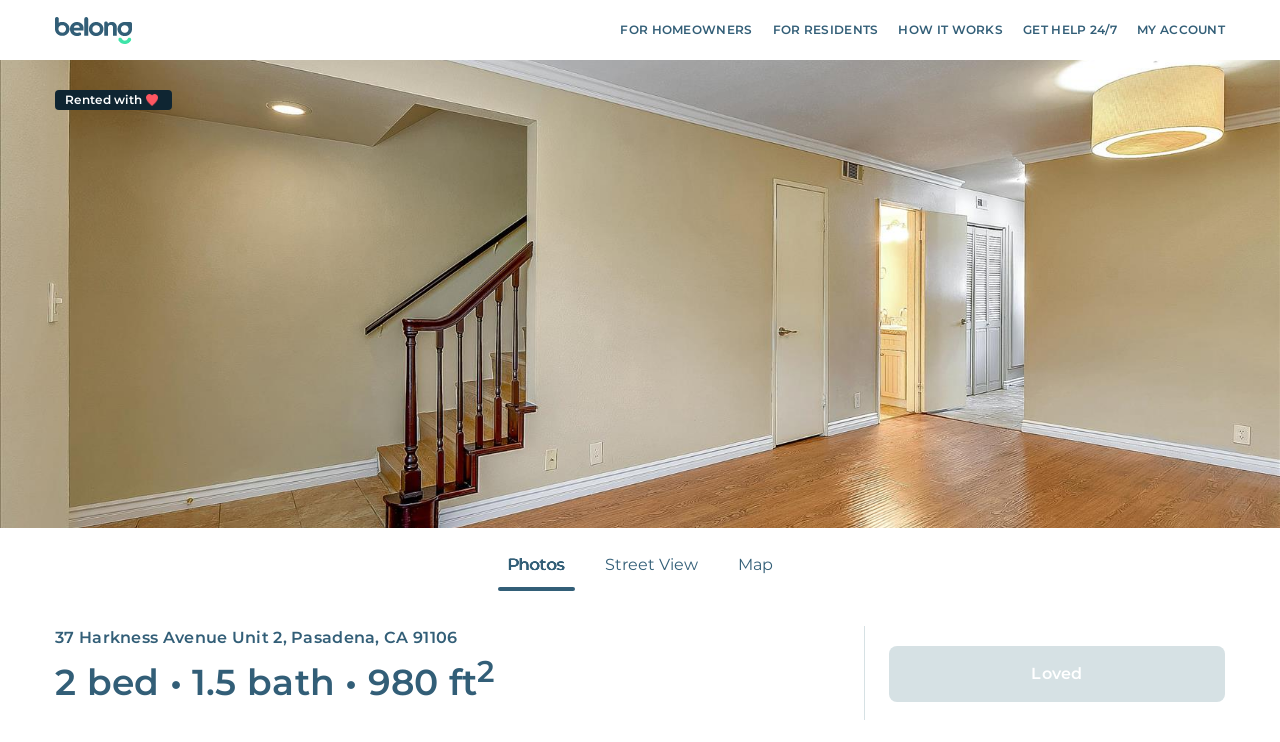

--- FILE ---
content_type: text/html; charset=utf-8
request_url: https://belonghome.com/homes/pasadena-ca/a8ea8f79f733f145
body_size: 19747
content:
<!DOCTYPE html><html lang="en"><head><meta charSet="utf-8"/><meta name="viewport" content="width=device-width, initial-scale=1, viewport-fit=cover"/><meta name="twitter:card" content="summary_large_image"/><meta name="twitter:site" content="@joinbelong"/><meta property="fb:app_id" content="1906883602682636"/><meta property="og:type" content="website"/><meta property="og:site_name" content="Belong"/><script type="application/javascript">
            window.dataLayer = window.dataLayer || [];
            function gtag(){
              dataLayer.push(arguments);
            }
            gtag('js', new Date());                      
            gtag('config', 'G-VRYJSZZ0YB');</script><title>37 Harkness Avenue Unit 2, Pasadena, CA 91106  | Belong</title><meta name="robots" content="index,follow"/><meta name="googlebot" content="index,follow"/><meta name="description" content="2 bed, 1.5 bath, 980 sqft - 37 Harkness Avenue Unit 2, Pasadena, CA - 91106"/><meta property="og:title" content="37 Harkness Avenue Unit 2, Pasadena, CA 91106  | Belong"/><meta property="og:description" content="2 bed, 1.5 bath, 980 sqft - 37 Harkness Avenue Unit 2, Pasadena, CA - 91106"/><meta property="og:url" content="https://belonghome.com/homes/pasadena-ca/a8ea8f79f733f145"/><meta property="og:image" content="https://s3-us-west-1.amazonaws.com/bln-prd-home-media/31439-34911-6bef6aef9441cb80"/><meta property="og:image:alt" content="Home banner"/><meta property="og:image:type" content="image/jpeg"/><meta property="og:image:width" content="1200"/><meta property="og:image:height" content="900"/><link rel="canonical" href="https://belonghome.com/homes/pasadena-ca/a8ea8f79f733f145"/><meta name="next-head-count" content="21"/><link rel="apple-touch-icon" sizes="180x180" href="/favicons/apple-touch-icon.png"/><link rel="icon" type="image/png" sizes="32x32" href="/favicons/favicon-32x32.png"/><link rel="icon" type="image/png" sizes="16x16" href="/favicons/favicon-16x16.png"/><link rel="shortcut icon" href="/favicons/favicon-32x32.png"/><link rel="mask-icon" href="/favicons/safari-pinned-tab.svg" color="#325e77"/><link rel="manifest" href="/manifest.json"/><meta name="google-site-verification" content="O1e4-UwNp0u7XG0jfqStwlKTgyOocyWl6-_kOtgEK5E"/><meta name="facebook-domain-verification" content="vhjvxwgnjgjgd9l2js2q8kpsae58e3"/><meta http-equiv="X-UA-Compatible" content="IE=edge"/><link rel="preload" href="/fonts/Montserrat-Regular.woff2" as="font" crossorigin=""/><link rel="preload" href="/fonts/Montserrat-SemiBold.woff2" as="font" crossorigin=""/><script>
          (function (f, b) { if (!b.__SV) { var e, g, i, h; window.mixpanel = b; b._i = []; b.init = function (e, f, c) { function g(a, d) { var b = d.split("."); 2 == b.length && ((a = a[b[0]]), (d = b[1])); a[d] = function () { a.push([d].concat(Array.prototype.slice.call(arguments, 0))); }; } var a = b; "undefined" !== typeof c ? (a = b[c] = []) : (c = "mixpanel"); a.people = a.people || []; a.toString = function (a) { var d = "mixpanel"; "mixpanel" !== c && (d += "." + c); a || (d += " (stub)"); return d; }; a.people.toString = function () { return a.toString(1) + ".people (stub)"; }; i = "disable time_event track track_pageview track_links track_forms track_with_groups add_group set_group remove_group register register_once alias unregister identify name_tag set_config reset opt_in_tracking opt_out_tracking has_opted_in_tracking has_opted_out_tracking clear_opt_in_out_tracking start_batch_senders people.set people.set_once people.unset people.increment people.append people.union people.track_charge people.clear_charges people.delete_user people.remove".split( " "); for (h = 0; h < i.length; h++) g(a, i[h]); var j = "set set_once union unset remove delete".split(" "); a.get_group = function () { function b(c) { d[c] = function () { call2_args = arguments; call2 = [c].concat(Array.prototype.slice.call(call2_args, 0)); a.push([e, call2]); }; } for ( var d = {}, e = ["get_group"].concat( Array.prototype.slice.call(arguments, 0)), c = 0; c < j.length; c++) b(j[c]); return d; }; b._i.push([e, f, c]); }; b.__SV = 1.2; e = f.createElement("script"); e.type = "text/javascript"; e.async = !0; e.src = "https://cdn.mxpnl.com/libs/mixpanel-2-latest.min.js"; g = f.getElementsByTagName("script")[0]; g.parentNode.insertBefore(e, g); } })(document, window.mixpanel || []);

          if ('7836606e773cb81657073e56bf6d8d5b') {
            const mixpanelConfig = {
              api_host: '/mp',
              record_sessions_percent: 100,
              debug: false,
              track_pageview: true,
              persistence: 'localStorage',
              record_mask_text_selector: '', // Don't mask text
              record_mask_text_class: 'input[type="password"]',
              record_block_selector: '', // Unmask all images/videos
            };

            // Add session recording config for dev environments
            if (false) {
              mixpanelConfig.ignore_dnt = true;
              mixpanelConfig.opt_out_tracking_by_default = false;
            }

            mixpanel.init('7836606e773cb81657073e56bf6d8d5b', mixpanelConfig);

            // Force opt-in for dev environments
            if (false) {
              mixpanel.clear_opt_in_out_tracking();
              mixpanel.opt_in_tracking();
            }
          } else {
            console.warn('[MixpanelSnippet] missing NEXT_PUBLIC_MIXPANEL_API_KEY');
          }
        </script><script>
        window['_fs_debug'] = false;
        window['_fs_host'] = 'fullstory.com';
        window['_fs_script'] = 'edge.fullstory.com/s/fs.js';
        window['_fs_org'] = '19BARM';
        window['_fs_namespace'] = 'FS';
        (function(m,n,e,t,l,o,g,y){
            if (e in m) {if(m.console && m.console.log) { m.console.log('FullStory namespace conflict. Please set window["_fs_namespace"].');} return;}
            g=m[e]=function(a,b,s){g.q?g.q.push([a,b,s]):g._api(a,b,s);};g.q=[];
            g.identify=function(i,v,s){g(l,{uid:i},s);if(v)g(l,v,s)};g.setUserVars=function(v,s){g(l,v,s)};g.event=function(i,v,s){g('event',{n:i,p:v},s)};
            g.anonymize=function(){g.identify(!!0)};
            g.shutdown=function(){g("rec",!1)};g.restart=function(){g("rec",!0)};
            g.log = function(a,b){g("log",[a,b])};
            g.consent=function(a){g("consent",!arguments.length||a)};
            g.identifyAccount=function(i,v){o='account';v=v||{};v.acctId=i;g(o,v)};
            g.clearUserCookie=function(){};
            g.setVars=function(n, p){g('setVars',[n,p]);};
            g._w={};y='XMLHttpRequest';g._w[y]=m[y];y='fetch';g._w[y]=m[y];
            if(m[y])m[y]=function(){return g._w[y].apply(this,arguments)};
            g._v="1.3.0";
        })(window,document,window['_fs_namespace'],'script','user');
    </script><link rel="preload" href="/_next/static/css/a2b7c664c1ef738d.css" as="style"/><link rel="stylesheet" href="/_next/static/css/a2b7c664c1ef738d.css" data-n-g=""/><link rel="preload" href="/_next/static/css/114e9500dc513c3c.css" as="style"/><link rel="stylesheet" href="/_next/static/css/114e9500dc513c3c.css" data-n-p=""/><noscript data-n-css=""></noscript><script defer="" nomodule="" src="/_next/static/chunks/polyfills-78c92fac7aa8fdd8.js"></script><script src="/_next/static/chunks/webpack-0fff5834a76bc8d6.js" defer=""></script><script src="/_next/static/chunks/framework-3e8e97041f55c91c.js" defer=""></script><script src="/_next/static/chunks/main-a69e5d49927f3f04.js" defer=""></script><script src="/_next/static/chunks/pages/_app-e115da34cd6d723b.js" defer=""></script><script src="/_next/static/chunks/6264-39ba16419bdf15f7.js" defer=""></script><script src="/_next/static/chunks/2867-912c230880cf84d9.js" defer=""></script><script src="/_next/static/chunks/7938-8bce79b20ae43e06.js" defer=""></script><script src="/_next/static/chunks/4567-ea6259f86b9b26ac.js" defer=""></script><script src="/_next/static/chunks/6638-1df40af30b4c7837.js" defer=""></script><script src="/_next/static/chunks/5950-921b105c96aa7b7f.js" defer=""></script><script src="/_next/static/chunks/1130-60ccbb61fdbc0255.js" defer=""></script><script src="/_next/static/chunks/6648-76c7cd0261651421.js" defer=""></script><script src="/_next/static/chunks/1604-b28d7c9449dfd017.js" defer=""></script><script src="/_next/static/chunks/8543-851e8e24d8c87d04.js" defer=""></script><script src="/_next/static/chunks/5894-55bf85353ede9aef.js" defer=""></script><script src="/_next/static/chunks/6796-5757effbb337111f.js" defer=""></script><script src="/_next/static/chunks/5313-12784e1965092526.js" defer=""></script><script src="/_next/static/chunks/304-a18a7d3cb0b8149b.js" defer=""></script><script src="/_next/static/chunks/2895-ddb08ac0f1ca9507.js" defer=""></script><script src="/_next/static/chunks/6125-fcff843e1ff83bbc.js" defer=""></script><script src="/_next/static/chunks/9613-2745526604ee5846.js" defer=""></script><script src="/_next/static/chunks/3575-38169a7fcbbe5b6f.js" defer=""></script><script src="/_next/static/chunks/270-0d73165384224954.js" defer=""></script><script src="/_next/static/chunks/8159-0a7107a5d383ded9.js" defer=""></script><script src="/_next/static/chunks/1064-6aff4f531c4572dd.js" defer=""></script><script src="/_next/static/chunks/4182-0362b00523267a3b.js" defer=""></script><script src="/_next/static/chunks/4059-156526070ef422ee.js" defer=""></script><script src="/_next/static/chunks/pages/homes/%5Bslug%5D/%5BhomeId%5D-c6532a92f6acc0d9.js" defer=""></script><script src="/_next/static/0WGGA5h9PbWO1zFUJ3FoN/_buildManifest.js" defer=""></script><script src="/_next/static/0WGGA5h9PbWO1zFUJ3FoN/_ssgManifest.js" defer=""></script></head><body><noscript><iframe src="https://www.googletagmanager.com/ns.html?id=GTM-T84J732" height="0" width="0" style="display:none;visibility:hidden"></iframe></noscript><div id="__next"><div class="flex flex-col min-h-full"><div class="h-header"></div><div class="fixed w-full top-0 z-fullscreen bg-white lg:border-b-0"><header class="transition-colors duration-hover bg-white relative z-10 h-header shrink-0"><div class="container relative flex h-full items-center justify-between "><div class="flex items-center"><div class="mr-lg flex md:mr-xl"><a class="p-0 border-none cursor-pointer bg-none LinkBase-module_linkBase__VUi39 header_logoLink__Y2Ig6" aria-label="Go To Homepage" href="/"><img src="https://belonghome.imgix.net/logos/belong_logo_web.svg?ixlib=js-3.6.0&amp;auto=format" srcSet="[data-uri]" data-srcset="https://belonghome.imgix.net/logos/belong_logo_web.svg?ixlib=js-3.6.0&amp;auto=format&amp;w=100 100w,
https://belonghome.imgix.net/logos/belong_logo_web.svg?ixlib=js-3.6.0&amp;auto=format&amp;w=140 140w,
https://belonghome.imgix.net/logos/belong_logo_web.svg?ixlib=js-3.6.0&amp;auto=format&amp;w=196 196w,
https://belonghome.imgix.net/logos/belong_logo_web.svg?ixlib=js-3.6.0&amp;auto=format&amp;w=274 274w,
https://belonghome.imgix.net/logos/belong_logo_web.svg?ixlib=js-3.6.0&amp;auto=format&amp;w=384 384w,
https://belonghome.imgix.net/logos/belong_logo_web.svg?ixlib=js-3.6.0&amp;auto=format&amp;w=538 538w,
https://belonghome.imgix.net/logos/belong_logo_web.svg?ixlib=js-3.6.0&amp;auto=format&amp;w=753 753w,
https://belonghome.imgix.net/logos/belong_logo_web.svg?ixlib=js-3.6.0&amp;auto=format&amp;w=1054 1054w,
https://belonghome.imgix.net/logos/belong_logo_web.svg?ixlib=js-3.6.0&amp;auto=format&amp;w=1476 1476w,
https://belonghome.imgix.net/logos/belong_logo_web.svg?ixlib=js-3.6.0&amp;auto=format&amp;w=2066 2066w,
https://belonghome.imgix.net/logos/belong_logo_web.svg?ixlib=js-3.6.0&amp;auto=format&amp;w=2893 2893w,
https://belonghome.imgix.net/logos/belong_logo_web.svg?ixlib=js-3.6.0&amp;auto=format&amp;w=4050 4050w,
https://belonghome.imgix.net/logos/belong_logo_web.svg?ixlib=js-3.6.0&amp;auto=format&amp;w=5669 5669w,
https://belonghome.imgix.net/logos/belong_logo_web.svg?ixlib=js-3.6.0&amp;auto=format&amp;w=7937 7937w,
https://belonghome.imgix.net/logos/belong_logo_web.svg?ixlib=js-3.6.0&amp;auto=format&amp;w=8192 8192w" class="block w-full h-full lazyload Image-module_imageBase__bxvjq" data-sizes="auto" alt="belong logo" aria-hidden="true"/></a></div></div></div></header></div><main class="flex-1"><div class="flex flex-col items-center w-full"><div class="w-full overflow-hidden"><div class="Tabs-module_tab__DEdzi Tabs-module_tab__DEdzi Tabs-module_draggableContainer__iHZNL"><div class="relative" data-reach-tabs="" data-orientation="horizontal"><div class="absolute h-3xl flex flex-col top-0 left-0 w-full overflow-visible bottom-0"></div><div class="w-full cover_coverContainer__uDQLr"><div class="h-full" data-reach-tab-panels=""><div aria-labelledby="tabs--tab--0" role="tabpanel" tabindex="0" class="h-full pt-0" data-reach-tab-panel="" id="tabs--panel--0"><div class="h-full bg-black"><div class="container relative"><div class="absolute top-lg"></div></div><div class="absolute top-sm right-sm flex lg:hidden"><button class="p-0 border-none outline-none enabled:cursor-pointer bg-transparent ButtonBase-module_buttonBase__rhFrG flex items-center"><div class="favorite-button_heartIcon__rCL2q"><img src="https://belonghome.imgix.net/icons/heart_icon.svg?ixlib=js-3.6.0&amp;auto=format" srcSet="[data-uri]" data-srcset="https://belonghome.imgix.net/icons/heart_icon.svg?ixlib=js-3.6.0&amp;auto=format&amp;w=100 100w,
https://belonghome.imgix.net/icons/heart_icon.svg?ixlib=js-3.6.0&amp;auto=format&amp;w=140 140w,
https://belonghome.imgix.net/icons/heart_icon.svg?ixlib=js-3.6.0&amp;auto=format&amp;w=196 196w,
https://belonghome.imgix.net/icons/heart_icon.svg?ixlib=js-3.6.0&amp;auto=format&amp;w=274 274w,
https://belonghome.imgix.net/icons/heart_icon.svg?ixlib=js-3.6.0&amp;auto=format&amp;w=384 384w,
https://belonghome.imgix.net/icons/heart_icon.svg?ixlib=js-3.6.0&amp;auto=format&amp;w=538 538w,
https://belonghome.imgix.net/icons/heart_icon.svg?ixlib=js-3.6.0&amp;auto=format&amp;w=753 753w,
https://belonghome.imgix.net/icons/heart_icon.svg?ixlib=js-3.6.0&amp;auto=format&amp;w=1054 1054w,
https://belonghome.imgix.net/icons/heart_icon.svg?ixlib=js-3.6.0&amp;auto=format&amp;w=1476 1476w,
https://belonghome.imgix.net/icons/heart_icon.svg?ixlib=js-3.6.0&amp;auto=format&amp;w=2066 2066w,
https://belonghome.imgix.net/icons/heart_icon.svg?ixlib=js-3.6.0&amp;auto=format&amp;w=2893 2893w,
https://belonghome.imgix.net/icons/heart_icon.svg?ixlib=js-3.6.0&amp;auto=format&amp;w=4050 4050w,
https://belonghome.imgix.net/icons/heart_icon.svg?ixlib=js-3.6.0&amp;auto=format&amp;w=5669 5669w,
https://belonghome.imgix.net/icons/heart_icon.svg?ixlib=js-3.6.0&amp;auto=format&amp;w=7937 7937w,
https://belonghome.imgix.net/icons/heart_icon.svg?ixlib=js-3.6.0&amp;auto=format&amp;w=8192 8192w" class="w-full h-full lazyload Image-module_imageBase__bxvjq hidden" data-sizes="auto" alt=""/><img src="https://belonghome.imgix.net/icons/post_icon_19.svg?ixlib=js-3.6.0&amp;auto=format" srcSet="[data-uri]" data-srcset="https://belonghome.imgix.net/icons/post_icon_19.svg?ixlib=js-3.6.0&amp;auto=format&amp;w=100 100w,
https://belonghome.imgix.net/icons/post_icon_19.svg?ixlib=js-3.6.0&amp;auto=format&amp;w=140 140w,
https://belonghome.imgix.net/icons/post_icon_19.svg?ixlib=js-3.6.0&amp;auto=format&amp;w=196 196w,
https://belonghome.imgix.net/icons/post_icon_19.svg?ixlib=js-3.6.0&amp;auto=format&amp;w=274 274w,
https://belonghome.imgix.net/icons/post_icon_19.svg?ixlib=js-3.6.0&amp;auto=format&amp;w=384 384w,
https://belonghome.imgix.net/icons/post_icon_19.svg?ixlib=js-3.6.0&amp;auto=format&amp;w=538 538w,
https://belonghome.imgix.net/icons/post_icon_19.svg?ixlib=js-3.6.0&amp;auto=format&amp;w=753 753w,
https://belonghome.imgix.net/icons/post_icon_19.svg?ixlib=js-3.6.0&amp;auto=format&amp;w=1054 1054w,
https://belonghome.imgix.net/icons/post_icon_19.svg?ixlib=js-3.6.0&amp;auto=format&amp;w=1476 1476w,
https://belonghome.imgix.net/icons/post_icon_19.svg?ixlib=js-3.6.0&amp;auto=format&amp;w=2066 2066w,
https://belonghome.imgix.net/icons/post_icon_19.svg?ixlib=js-3.6.0&amp;auto=format&amp;w=2893 2893w,
https://belonghome.imgix.net/icons/post_icon_19.svg?ixlib=js-3.6.0&amp;auto=format&amp;w=4050 4050w,
https://belonghome.imgix.net/icons/post_icon_19.svg?ixlib=js-3.6.0&amp;auto=format&amp;w=5669 5669w,
https://belonghome.imgix.net/icons/post_icon_19.svg?ixlib=js-3.6.0&amp;auto=format&amp;w=7937 7937w,
https://belonghome.imgix.net/icons/post_icon_19.svg?ixlib=js-3.6.0&amp;auto=format&amp;w=8192 8192w" class="block w-full h-full lazyload Image-module_imageBase__bxvjq" data-sizes="auto" alt=""/></div></button></div><img src="https://s3-us-west-1.amazonaws.com/bln-prd-home-media/31439-34911-6bef6aef9441cb80" class="block w-full h-full Image-module_imageBase__bxvjq object-cover" alt=""/></div></div><div aria-labelledby="tabs--tab--1" role="tabpanel" tabindex="-1" class="h-full pt-0" data-reach-tab-panel="" id="tabs--panel--1"><div class="h-full w-full"><div style="width:100%;height:100%;margin:0;padding:0;position:relative"><div style="width:100%;height:100%;left:0;top:0;margin:0;padding:0;position:absolute"></div><div style="width:50%;height:50%;left:50%;top:50%;margin:0;padding:0;position:absolute"><div style="width:100%;height:100%;left:0;top:0;margin:0;padding:0;position:absolute"></div></div></div></div></div><div aria-labelledby="tabs--tab--2" role="tabpanel" tabindex="-1" class="h-full pt-0" data-reach-tab-panel="" id="tabs--panel--2"><div style="width:100%;height:100%;margin:0;padding:0;position:relative"><div style="width:100%;height:100%;left:0;top:0;margin:0;padding:0;position:absolute"></div><div style="width:50%;height:50%;left:50%;top:50%;margin:0;padding:0;position:absolute"><div style="width:100%;height:100%;left:0;top:0;margin:0;padding:0;position:absolute"><div style="width:0;height:0;left:0;top:0;background-color:transparent;position:absolute"><div class="object-contain z-20 absolute -translate-x-2/4 -top-2xl group hover:z-30 hover:cursor-pointer icon-marker-module_iconMarkerContainer__OrC9Y"><div class="relative"><img src="https://belonghome.imgix.net/icons/map/featured_home_marker.png?ixlib=js-3.6.0&amp;auto=format" srcSet="[data-uri]" data-srcset="https://belonghome.imgix.net/icons/map/featured_home_marker.png?ixlib=js-3.6.0&amp;auto=format&amp;w=100 100w,
https://belonghome.imgix.net/icons/map/featured_home_marker.png?ixlib=js-3.6.0&amp;auto=format&amp;w=140 140w,
https://belonghome.imgix.net/icons/map/featured_home_marker.png?ixlib=js-3.6.0&amp;auto=format&amp;w=196 196w,
https://belonghome.imgix.net/icons/map/featured_home_marker.png?ixlib=js-3.6.0&amp;auto=format&amp;w=274 274w,
https://belonghome.imgix.net/icons/map/featured_home_marker.png?ixlib=js-3.6.0&amp;auto=format&amp;w=384 384w,
https://belonghome.imgix.net/icons/map/featured_home_marker.png?ixlib=js-3.6.0&amp;auto=format&amp;w=538 538w,
https://belonghome.imgix.net/icons/map/featured_home_marker.png?ixlib=js-3.6.0&amp;auto=format&amp;w=753 753w,
https://belonghome.imgix.net/icons/map/featured_home_marker.png?ixlib=js-3.6.0&amp;auto=format&amp;w=1054 1054w,
https://belonghome.imgix.net/icons/map/featured_home_marker.png?ixlib=js-3.6.0&amp;auto=format&amp;w=1476 1476w,
https://belonghome.imgix.net/icons/map/featured_home_marker.png?ixlib=js-3.6.0&amp;auto=format&amp;w=2066 2066w,
https://belonghome.imgix.net/icons/map/featured_home_marker.png?ixlib=js-3.6.0&amp;auto=format&amp;w=2893 2893w,
https://belonghome.imgix.net/icons/map/featured_home_marker.png?ixlib=js-3.6.0&amp;auto=format&amp;w=4050 4050w,
https://belonghome.imgix.net/icons/map/featured_home_marker.png?ixlib=js-3.6.0&amp;auto=format&amp;w=5669 5669w,
https://belonghome.imgix.net/icons/map/featured_home_marker.png?ixlib=js-3.6.0&amp;auto=format&amp;w=7937 7937w,
https://belonghome.imgix.net/icons/map/featured_home_marker.png?ixlib=js-3.6.0&amp;auto=format&amp;w=8192 8192w" class="block w-full h-full lazyload Image-module_imageBase__bxvjq" data-sizes="auto" alt=""/></div></div></div></div></div></div></div></div></div><div class="w-full overflow-x-scroll my-2sm cover_tabs___IKwx"><div class="min-w-max"><div role="tablist" aria-orientation="horizontal" class="flex items-center justify-center mb-md List-module_dragContainer__wdruZ" data-reach-tab-list=""></div></div></div></div></div></div><div class="container mb-2xl"><div class="contents xl:w-full xl:flex xl:items-stretch"><div class="flex-1 pb-2xl"><div class="mb-xl"><h1 class="body font-semibold">37 Harkness Avenue Unit 2,
    Pasadena, CA 91106</h1><h2 class="h2 font-semibold mt-xs"><ul class="flex flex-wrap list-none"><li class="inline mr-xs last:mr-0">2 bed<span class="ml-xs">•</span></li><li class="inline mr-xs last:mr-0">1.5 bath<span class="ml-xs">•</span></li><li class="inline mr-xs last:mr-0"><span class="flex items-center">980<!-- --> ft<sup class="-mt-sm">2</sup></span><span class="ml-xs hidden">•</span></li></ul></h2></div><div class="grid grid-cols-2 md:grid-cols-3 gap-y-sm"><div class="flex items-start lg:items-center flex-col lg:flex-row"><div class="mr-xs" style="width:72px;height:72px"><img src="https://belonghome.imgix.net/icons/96x96/icon_96_hp_multi_homes.png?ixlib=js-3.6.0&amp;auto=format" srcSet="[data-uri]" data-srcset="https://belonghome.imgix.net/icons/96x96/icon_96_hp_multi_homes.png?ixlib=js-3.6.0&amp;auto=format&amp;w=100 100w,
https://belonghome.imgix.net/icons/96x96/icon_96_hp_multi_homes.png?ixlib=js-3.6.0&amp;auto=format&amp;w=140 140w,
https://belonghome.imgix.net/icons/96x96/icon_96_hp_multi_homes.png?ixlib=js-3.6.0&amp;auto=format&amp;w=196 196w,
https://belonghome.imgix.net/icons/96x96/icon_96_hp_multi_homes.png?ixlib=js-3.6.0&amp;auto=format&amp;w=274 274w,
https://belonghome.imgix.net/icons/96x96/icon_96_hp_multi_homes.png?ixlib=js-3.6.0&amp;auto=format&amp;w=384 384w,
https://belonghome.imgix.net/icons/96x96/icon_96_hp_multi_homes.png?ixlib=js-3.6.0&amp;auto=format&amp;w=538 538w,
https://belonghome.imgix.net/icons/96x96/icon_96_hp_multi_homes.png?ixlib=js-3.6.0&amp;auto=format&amp;w=753 753w,
https://belonghome.imgix.net/icons/96x96/icon_96_hp_multi_homes.png?ixlib=js-3.6.0&amp;auto=format&amp;w=1054 1054w,
https://belonghome.imgix.net/icons/96x96/icon_96_hp_multi_homes.png?ixlib=js-3.6.0&amp;auto=format&amp;w=1476 1476w,
https://belonghome.imgix.net/icons/96x96/icon_96_hp_multi_homes.png?ixlib=js-3.6.0&amp;auto=format&amp;w=2066 2066w,
https://belonghome.imgix.net/icons/96x96/icon_96_hp_multi_homes.png?ixlib=js-3.6.0&amp;auto=format&amp;w=2893 2893w,
https://belonghome.imgix.net/icons/96x96/icon_96_hp_multi_homes.png?ixlib=js-3.6.0&amp;auto=format&amp;w=4050 4050w,
https://belonghome.imgix.net/icons/96x96/icon_96_hp_multi_homes.png?ixlib=js-3.6.0&amp;auto=format&amp;w=5669 5669w,
https://belonghome.imgix.net/icons/96x96/icon_96_hp_multi_homes.png?ixlib=js-3.6.0&amp;auto=format&amp;w=7937 7937w,
https://belonghome.imgix.net/icons/96x96/icon_96_hp_multi_homes.png?ixlib=js-3.6.0&amp;auto=format&amp;w=8192 8192w" class="block w-full h-full lazyload Image-module_imageBase__bxvjq" data-sizes="auto" alt=""/></div><div><p class="body font-semibold">Type</p><p class="body font-regular">Townhouse</p></div></div><div class="flex items-start lg:items-center flex-col lg:flex-row"><div class="mr-xs" style="width:72px;height:72px"><img src="https://belonghome.imgix.net/icons/96x96/icon_96_hp_parking.png?ixlib=js-3.6.0&amp;auto=format" srcSet="[data-uri]" data-srcset="https://belonghome.imgix.net/icons/96x96/icon_96_hp_parking.png?ixlib=js-3.6.0&amp;auto=format&amp;w=100 100w,
https://belonghome.imgix.net/icons/96x96/icon_96_hp_parking.png?ixlib=js-3.6.0&amp;auto=format&amp;w=140 140w,
https://belonghome.imgix.net/icons/96x96/icon_96_hp_parking.png?ixlib=js-3.6.0&amp;auto=format&amp;w=196 196w,
https://belonghome.imgix.net/icons/96x96/icon_96_hp_parking.png?ixlib=js-3.6.0&amp;auto=format&amp;w=274 274w,
https://belonghome.imgix.net/icons/96x96/icon_96_hp_parking.png?ixlib=js-3.6.0&amp;auto=format&amp;w=384 384w,
https://belonghome.imgix.net/icons/96x96/icon_96_hp_parking.png?ixlib=js-3.6.0&amp;auto=format&amp;w=538 538w,
https://belonghome.imgix.net/icons/96x96/icon_96_hp_parking.png?ixlib=js-3.6.0&amp;auto=format&amp;w=753 753w,
https://belonghome.imgix.net/icons/96x96/icon_96_hp_parking.png?ixlib=js-3.6.0&amp;auto=format&amp;w=1054 1054w,
https://belonghome.imgix.net/icons/96x96/icon_96_hp_parking.png?ixlib=js-3.6.0&amp;auto=format&amp;w=1476 1476w,
https://belonghome.imgix.net/icons/96x96/icon_96_hp_parking.png?ixlib=js-3.6.0&amp;auto=format&amp;w=2066 2066w,
https://belonghome.imgix.net/icons/96x96/icon_96_hp_parking.png?ixlib=js-3.6.0&amp;auto=format&amp;w=2893 2893w,
https://belonghome.imgix.net/icons/96x96/icon_96_hp_parking.png?ixlib=js-3.6.0&amp;auto=format&amp;w=4050 4050w,
https://belonghome.imgix.net/icons/96x96/icon_96_hp_parking.png?ixlib=js-3.6.0&amp;auto=format&amp;w=5669 5669w,
https://belonghome.imgix.net/icons/96x96/icon_96_hp_parking.png?ixlib=js-3.6.0&amp;auto=format&amp;w=7937 7937w,
https://belonghome.imgix.net/icons/96x96/icon_96_hp_parking.png?ixlib=js-3.6.0&amp;auto=format&amp;w=8192 8192w" class="block w-full h-full lazyload Image-module_imageBase__bxvjq" data-sizes="auto" alt=""/></div><div><p class="body font-semibold">Parking</p><p class="body font-regular">4 Spots</p></div></div><div class="flex items-start lg:items-center flex-col lg:flex-row"><div class="mr-xs" style="width:72px;height:72px"><img src="https://belonghome.imgix.net/icons/96x96/icon_96_hp_pet.png?ixlib=js-3.6.0&amp;auto=format" srcSet="[data-uri]" data-srcset="https://belonghome.imgix.net/icons/96x96/icon_96_hp_pet.png?ixlib=js-3.6.0&amp;auto=format&amp;w=100 100w,
https://belonghome.imgix.net/icons/96x96/icon_96_hp_pet.png?ixlib=js-3.6.0&amp;auto=format&amp;w=140 140w,
https://belonghome.imgix.net/icons/96x96/icon_96_hp_pet.png?ixlib=js-3.6.0&amp;auto=format&amp;w=196 196w,
https://belonghome.imgix.net/icons/96x96/icon_96_hp_pet.png?ixlib=js-3.6.0&amp;auto=format&amp;w=274 274w,
https://belonghome.imgix.net/icons/96x96/icon_96_hp_pet.png?ixlib=js-3.6.0&amp;auto=format&amp;w=384 384w,
https://belonghome.imgix.net/icons/96x96/icon_96_hp_pet.png?ixlib=js-3.6.0&amp;auto=format&amp;w=538 538w,
https://belonghome.imgix.net/icons/96x96/icon_96_hp_pet.png?ixlib=js-3.6.0&amp;auto=format&amp;w=753 753w,
https://belonghome.imgix.net/icons/96x96/icon_96_hp_pet.png?ixlib=js-3.6.0&amp;auto=format&amp;w=1054 1054w,
https://belonghome.imgix.net/icons/96x96/icon_96_hp_pet.png?ixlib=js-3.6.0&amp;auto=format&amp;w=1476 1476w,
https://belonghome.imgix.net/icons/96x96/icon_96_hp_pet.png?ixlib=js-3.6.0&amp;auto=format&amp;w=2066 2066w,
https://belonghome.imgix.net/icons/96x96/icon_96_hp_pet.png?ixlib=js-3.6.0&amp;auto=format&amp;w=2893 2893w,
https://belonghome.imgix.net/icons/96x96/icon_96_hp_pet.png?ixlib=js-3.6.0&amp;auto=format&amp;w=4050 4050w,
https://belonghome.imgix.net/icons/96x96/icon_96_hp_pet.png?ixlib=js-3.6.0&amp;auto=format&amp;w=5669 5669w,
https://belonghome.imgix.net/icons/96x96/icon_96_hp_pet.png?ixlib=js-3.6.0&amp;auto=format&amp;w=7937 7937w,
https://belonghome.imgix.net/icons/96x96/icon_96_hp_pet.png?ixlib=js-3.6.0&amp;auto=format&amp;w=8192 8192w" class="block w-full h-full lazyload Image-module_imageBase__bxvjq" data-sizes="auto" alt=""/></div><div><p class="body font-semibold">Pets</p><p class="body font-regular">Pet Friendly</p></div></div><div class="flex items-start lg:items-center flex-col lg:flex-row"><div class="mr-xs" style="width:72px;height:72px"><img src="https://belonghome.imgix.net/icons/96x96/icon_96_hp_ac.png?ixlib=js-3.6.0&amp;auto=format" srcSet="[data-uri]" data-srcset="https://belonghome.imgix.net/icons/96x96/icon_96_hp_ac.png?ixlib=js-3.6.0&amp;auto=format&amp;w=100 100w,
https://belonghome.imgix.net/icons/96x96/icon_96_hp_ac.png?ixlib=js-3.6.0&amp;auto=format&amp;w=140 140w,
https://belonghome.imgix.net/icons/96x96/icon_96_hp_ac.png?ixlib=js-3.6.0&amp;auto=format&amp;w=196 196w,
https://belonghome.imgix.net/icons/96x96/icon_96_hp_ac.png?ixlib=js-3.6.0&amp;auto=format&amp;w=274 274w,
https://belonghome.imgix.net/icons/96x96/icon_96_hp_ac.png?ixlib=js-3.6.0&amp;auto=format&amp;w=384 384w,
https://belonghome.imgix.net/icons/96x96/icon_96_hp_ac.png?ixlib=js-3.6.0&amp;auto=format&amp;w=538 538w,
https://belonghome.imgix.net/icons/96x96/icon_96_hp_ac.png?ixlib=js-3.6.0&amp;auto=format&amp;w=753 753w,
https://belonghome.imgix.net/icons/96x96/icon_96_hp_ac.png?ixlib=js-3.6.0&amp;auto=format&amp;w=1054 1054w,
https://belonghome.imgix.net/icons/96x96/icon_96_hp_ac.png?ixlib=js-3.6.0&amp;auto=format&amp;w=1476 1476w,
https://belonghome.imgix.net/icons/96x96/icon_96_hp_ac.png?ixlib=js-3.6.0&amp;auto=format&amp;w=2066 2066w,
https://belonghome.imgix.net/icons/96x96/icon_96_hp_ac.png?ixlib=js-3.6.0&amp;auto=format&amp;w=2893 2893w,
https://belonghome.imgix.net/icons/96x96/icon_96_hp_ac.png?ixlib=js-3.6.0&amp;auto=format&amp;w=4050 4050w,
https://belonghome.imgix.net/icons/96x96/icon_96_hp_ac.png?ixlib=js-3.6.0&amp;auto=format&amp;w=5669 5669w,
https://belonghome.imgix.net/icons/96x96/icon_96_hp_ac.png?ixlib=js-3.6.0&amp;auto=format&amp;w=7937 7937w,
https://belonghome.imgix.net/icons/96x96/icon_96_hp_ac.png?ixlib=js-3.6.0&amp;auto=format&amp;w=8192 8192w" class="block w-full h-full lazyload Image-module_imageBase__bxvjq" data-sizes="auto" alt=""/></div><div><p class="body font-semibold">Heat</p><p class="body font-regular">Gas</p></div></div><div class="flex items-start lg:items-center flex-col lg:flex-row"><div class="mr-xs" style="width:72px;height:72px"><img src="https://belonghome.imgix.net/icons/96x96/icon_96_hp_heat.png?ixlib=js-3.6.0&amp;auto=format" srcSet="[data-uri]" data-srcset="https://belonghome.imgix.net/icons/96x96/icon_96_hp_heat.png?ixlib=js-3.6.0&amp;auto=format&amp;w=100 100w,
https://belonghome.imgix.net/icons/96x96/icon_96_hp_heat.png?ixlib=js-3.6.0&amp;auto=format&amp;w=140 140w,
https://belonghome.imgix.net/icons/96x96/icon_96_hp_heat.png?ixlib=js-3.6.0&amp;auto=format&amp;w=196 196w,
https://belonghome.imgix.net/icons/96x96/icon_96_hp_heat.png?ixlib=js-3.6.0&amp;auto=format&amp;w=274 274w,
https://belonghome.imgix.net/icons/96x96/icon_96_hp_heat.png?ixlib=js-3.6.0&amp;auto=format&amp;w=384 384w,
https://belonghome.imgix.net/icons/96x96/icon_96_hp_heat.png?ixlib=js-3.6.0&amp;auto=format&amp;w=538 538w,
https://belonghome.imgix.net/icons/96x96/icon_96_hp_heat.png?ixlib=js-3.6.0&amp;auto=format&amp;w=753 753w,
https://belonghome.imgix.net/icons/96x96/icon_96_hp_heat.png?ixlib=js-3.6.0&amp;auto=format&amp;w=1054 1054w,
https://belonghome.imgix.net/icons/96x96/icon_96_hp_heat.png?ixlib=js-3.6.0&amp;auto=format&amp;w=1476 1476w,
https://belonghome.imgix.net/icons/96x96/icon_96_hp_heat.png?ixlib=js-3.6.0&amp;auto=format&amp;w=2066 2066w,
https://belonghome.imgix.net/icons/96x96/icon_96_hp_heat.png?ixlib=js-3.6.0&amp;auto=format&amp;w=2893 2893w,
https://belonghome.imgix.net/icons/96x96/icon_96_hp_heat.png?ixlib=js-3.6.0&amp;auto=format&amp;w=4050 4050w,
https://belonghome.imgix.net/icons/96x96/icon_96_hp_heat.png?ixlib=js-3.6.0&amp;auto=format&amp;w=5669 5669w,
https://belonghome.imgix.net/icons/96x96/icon_96_hp_heat.png?ixlib=js-3.6.0&amp;auto=format&amp;w=7937 7937w,
https://belonghome.imgix.net/icons/96x96/icon_96_hp_heat.png?ixlib=js-3.6.0&amp;auto=format&amp;w=8192 8192w" class="block w-full h-full lazyload Image-module_imageBase__bxvjq" data-sizes="auto" alt=""/></div><div><p class="body font-semibold">Cooling</p><p class="body font-regular">Central A/C</p></div></div><div class="flex items-start lg:items-center flex-col lg:flex-row"><div class="mr-xs" style="width:72px;height:72px"><img src="https://belonghome.imgix.net/icons/96x96/icon_96_hp_laundry.png?ixlib=js-3.6.0&amp;auto=format" srcSet="[data-uri]" data-srcset="https://belonghome.imgix.net/icons/96x96/icon_96_hp_laundry.png?ixlib=js-3.6.0&amp;auto=format&amp;w=100 100w,
https://belonghome.imgix.net/icons/96x96/icon_96_hp_laundry.png?ixlib=js-3.6.0&amp;auto=format&amp;w=140 140w,
https://belonghome.imgix.net/icons/96x96/icon_96_hp_laundry.png?ixlib=js-3.6.0&amp;auto=format&amp;w=196 196w,
https://belonghome.imgix.net/icons/96x96/icon_96_hp_laundry.png?ixlib=js-3.6.0&amp;auto=format&amp;w=274 274w,
https://belonghome.imgix.net/icons/96x96/icon_96_hp_laundry.png?ixlib=js-3.6.0&amp;auto=format&amp;w=384 384w,
https://belonghome.imgix.net/icons/96x96/icon_96_hp_laundry.png?ixlib=js-3.6.0&amp;auto=format&amp;w=538 538w,
https://belonghome.imgix.net/icons/96x96/icon_96_hp_laundry.png?ixlib=js-3.6.0&amp;auto=format&amp;w=753 753w,
https://belonghome.imgix.net/icons/96x96/icon_96_hp_laundry.png?ixlib=js-3.6.0&amp;auto=format&amp;w=1054 1054w,
https://belonghome.imgix.net/icons/96x96/icon_96_hp_laundry.png?ixlib=js-3.6.0&amp;auto=format&amp;w=1476 1476w,
https://belonghome.imgix.net/icons/96x96/icon_96_hp_laundry.png?ixlib=js-3.6.0&amp;auto=format&amp;w=2066 2066w,
https://belonghome.imgix.net/icons/96x96/icon_96_hp_laundry.png?ixlib=js-3.6.0&amp;auto=format&amp;w=2893 2893w,
https://belonghome.imgix.net/icons/96x96/icon_96_hp_laundry.png?ixlib=js-3.6.0&amp;auto=format&amp;w=4050 4050w,
https://belonghome.imgix.net/icons/96x96/icon_96_hp_laundry.png?ixlib=js-3.6.0&amp;auto=format&amp;w=5669 5669w,
https://belonghome.imgix.net/icons/96x96/icon_96_hp_laundry.png?ixlib=js-3.6.0&amp;auto=format&amp;w=7937 7937w,
https://belonghome.imgix.net/icons/96x96/icon_96_hp_laundry.png?ixlib=js-3.6.0&amp;auto=format&amp;w=8192 8192w" class="block w-full h-full lazyload Image-module_imageBase__bxvjq" data-sizes="auto" alt=""/></div><div><p class="body font-semibold">Laundry</p><p class="body font-regular">In Unit</p></div></div></div><div class="w-full xl:hidden"></div><div class="mt-2xl"><div class="flex flex-col overflow-hidden h-auto"><p class="body font-regular whitespace-pre-wrap mr-lg transition-all ease-in-out duration-hover mb-xl line-clamp-2" style="max-height:48px">Discover this hidden treasure of a home in Pasadena, boasting 2 bedrooms, a lovely rear patio, and a picturesque front garden! 

Step into a private oasis with a lush succulent garden out front, surrounded by a fence covered in vibrant bougainvillea for a peaceful sense of seclusion. This fully landscaped and impeccably maintained front yard exudes a welcoming vibe!

The home’s cozy layout is perfect for a single person or a couple with 1 to 2 kids. It boasts recessed lighting, hardwood flooring, and a beautiful kitchen with custom cabinetry. Granite countertops and brand new appliances add an extra touch of luxury! An in-unit laundry is tucked away in a louvered closet by the kitchen for your convenience.

At the back is a small patio that’s highly functional and great for hosting BBQs and entertaining friends. A huge bonus here is the 2 covered parking spots for residents and 2 additional spots for guests.

Located in the highly desired Harkness Village neighborhood, this townhome is surrounded by tree-lined streets and a safe community, close to Caltech, Pasadena City College, Old Town Pasadena, and the South Lake Business District. Within a short walk are numerous dining options ranging from fast food to gourmet restaurants, satisfying every craving! The Gold Line metro and buses are also easily accessible by foot, and the annual Rose Parade passes by the cross street every year. Conveniently located near schools and churches, this area enjoys easy access to your everyday needs.
</p><button class="p-0 border-none outline-none enabled:cursor-pointer ButtonBase-module_buttonBase__rhFrG body font-semibold items-center justify-center uppercase rounded w-auto inline-block transition-colors duration-hover bg-transparent text-navy hover:text-dark-navy active:text-dark-navy focus:text-dark-navy disabled:text-gray self-end" type="button">SEE MORE</button></div></div><div class="mt-2xl mb-sm"><p class="h3 font-semibold">Features</p></div><div class="w-full"><div class="mb-xs"><p class="body font-semibold">Parking</p></div><div class="grid grid-cols-2 md:grid-cols-4 gap-y-sm gap-x-lg"></div><div class="w-full flex flex-wrap mb-sm"><div class="border border-solid border-navy rounded-small py-2xs px-xs mb-xs mr-xs">2 Carport Parking</div></div><div class="mb-xs"><p class="body font-semibold">Climate Control</p></div><div class="grid grid-cols-2 md:grid-cols-4 gap-y-sm gap-x-lg"></div><div class="w-full flex flex-wrap mb-sm"><div class="border border-solid border-navy rounded-small py-2xs px-xs mb-xs mr-xs">Heating: Gas (Forced Air)</div><div class="border border-solid border-navy rounded-small py-2xs px-xs mb-xs mr-xs">Cooling: Central</div><div class="border border-solid border-navy rounded-small py-2xs px-xs mb-xs mr-xs">Thermostat</div></div><div class="mb-xs"><p class="body font-semibold">Cooking</p></div><div class="grid grid-cols-2 md:grid-cols-4 gap-y-sm gap-x-lg"></div><div class="w-full flex flex-wrap mb-sm"><div class="border border-solid border-navy rounded-small py-2xs px-xs mb-xs mr-xs">Refrigerator</div><div class="border border-solid border-navy rounded-small py-2xs px-xs mb-xs mr-xs">Microwave</div><div class="border border-solid border-navy rounded-small py-2xs px-xs mb-xs mr-xs">Vented Hood</div><div class="border border-solid border-navy rounded-small py-2xs px-xs mb-xs mr-xs">Range</div><div class="border border-solid border-navy rounded-small py-2xs px-xs mb-xs mr-xs">Oven</div><div class="border border-solid border-navy rounded-small py-2xs px-xs mb-xs mr-xs">Garbage Disposal</div><div class="border border-solid border-navy rounded-small py-2xs px-xs mb-xs mr-xs">Dishwasher</div></div><div class="mb-xs"><p class="body font-semibold">Laundry</p></div><div class="grid grid-cols-2 md:grid-cols-4 gap-y-sm gap-x-lg"></div><div class="w-full flex flex-wrap mb-sm"><div class="border border-solid border-navy rounded-small py-2xs px-xs mb-xs mr-xs">Washer/Dryer</div></div><div class="mb-xs"><p class="body font-semibold">Utilities</p></div><div class="grid grid-cols-2 md:grid-cols-4 gap-y-sm gap-x-lg"></div><div class="w-full flex flex-wrap mb-sm"><div class="border border-solid border-navy rounded-small py-2xs px-xs mb-xs mr-xs">Water Heater</div></div></div><div class="mt-2xl mb-sm"><p class="h3 font-semibold">The Inspection</p></div><div class="flex items-center gap-xs"><div class="flex-none border-2 border-solid rounded-full bg-green overflow-hidden relative" style="width:50px;height:50px"><img src="https://s3-us-west-1.amazonaws.com/bln-prd-usr-pics/51667-e3297894adb1dced" class="block w-full h-full Image-module_imageBase__bxvjq object-cover" alt=""/></div><div class="flex flex-col"><p class="body font-semibold">Nicholas</p><p class="p1 font-regular">Belong Member Since Aug 2021</p></div></div></div><div class="hidden xl:contents"><div class="mx-md bg-gray"><div class="flex items-center flex-col items-stretch"><div class="flex-1 border-0 border-gray border-solid border-r"></div><div class="flex-1 border-0 border-gray border-solid border-r"></div></div></div><div class="flex-none"><div class="overflow-scroll flex flex-col items-center sidebar_sidebar__ou0pW"><div class="w-full my-sm"><a class="border-none cursor-pointer bg-none LinkBase-module_linkBase__VUi39 font-semibold rounded flex items-center justify-center w-button-fluid transition-colors duration-hover h-button max-h-full text-white shadow-button hover:bg-light-green active:bg-light-green focus:bg-light-green bg-gray shadow-none pointer-events-none p-sm text-center" href="/resident/application/get-started?homeId=a8ea8f79f733f145"><svg xmlns="http://www.w3.org/2000/svg" viewBox="0 0 40 40" width="40"><path opacity="0.2" fill="currentColor" d="M20.201 5.169c-8.254 0-14.946 6.692-14.946 14.946 0 8.255 6.692 14.946 14.946 14.946s14.946-6.691 14.946-14.946c-.001-8.254-6.692-14.946-14.946-14.946zm0 26.58c-6.425 0-11.634-5.208-11.634-11.634 0-6.425 5.209-11.634 11.634-11.634 6.425 0 11.633 5.209 11.633 11.634 0 6.426-5.208 11.634-11.633 11.634z"></path><path fill="currentColor" d="M26.013 10.047l1.654-2.866a14.855 14.855 0 00-7.466-2.012v3.312c2.119 0 4.1.576 5.812 1.566z"><animateTransform attributeType="xml" attributeName="transform" type="rotate" from="0 20 20" to="360 20 20" dur="0.5s" repeatCount="indefinite"></animateTransform></path></svg></a></div><div class="mb-sm w-full"><button class="p-0 outline-none enabled:cursor-pointer bg-transparent ButtonBase-module_buttonBase__rhFrG schedule-tour_tourButton__9x1Xc flex flex-row xl:flex-col justify-between xl:justify-center items-center transition-colors duration-hover border-gray text-gray border-solid border-0 xl:border rounded" disabled=""><p class="body font-semibold">Tour This Home</p></button></div><div class="mb-sm"><button class="p-0 border-none outline-none enabled:cursor-pointer bg-transparent ButtonBase-module_buttonBase__rhFrG flex items-center"><div class="favorite-button_heartIcon__rCL2q favorite-button_heartIconWithLabel__6Ne89"><img src="https://belonghome.imgix.net/icons/heart_icon.svg?ixlib=js-3.6.0&amp;auto=format" srcSet="[data-uri]" data-srcset="https://belonghome.imgix.net/icons/heart_icon.svg?ixlib=js-3.6.0&amp;auto=format&amp;w=100 100w,
https://belonghome.imgix.net/icons/heart_icon.svg?ixlib=js-3.6.0&amp;auto=format&amp;w=140 140w,
https://belonghome.imgix.net/icons/heart_icon.svg?ixlib=js-3.6.0&amp;auto=format&amp;w=196 196w,
https://belonghome.imgix.net/icons/heart_icon.svg?ixlib=js-3.6.0&amp;auto=format&amp;w=274 274w,
https://belonghome.imgix.net/icons/heart_icon.svg?ixlib=js-3.6.0&amp;auto=format&amp;w=384 384w,
https://belonghome.imgix.net/icons/heart_icon.svg?ixlib=js-3.6.0&amp;auto=format&amp;w=538 538w,
https://belonghome.imgix.net/icons/heart_icon.svg?ixlib=js-3.6.0&amp;auto=format&amp;w=753 753w,
https://belonghome.imgix.net/icons/heart_icon.svg?ixlib=js-3.6.0&amp;auto=format&amp;w=1054 1054w,
https://belonghome.imgix.net/icons/heart_icon.svg?ixlib=js-3.6.0&amp;auto=format&amp;w=1476 1476w,
https://belonghome.imgix.net/icons/heart_icon.svg?ixlib=js-3.6.0&amp;auto=format&amp;w=2066 2066w,
https://belonghome.imgix.net/icons/heart_icon.svg?ixlib=js-3.6.0&amp;auto=format&amp;w=2893 2893w,
https://belonghome.imgix.net/icons/heart_icon.svg?ixlib=js-3.6.0&amp;auto=format&amp;w=4050 4050w,
https://belonghome.imgix.net/icons/heart_icon.svg?ixlib=js-3.6.0&amp;auto=format&amp;w=5669 5669w,
https://belonghome.imgix.net/icons/heart_icon.svg?ixlib=js-3.6.0&amp;auto=format&amp;w=7937 7937w,
https://belonghome.imgix.net/icons/heart_icon.svg?ixlib=js-3.6.0&amp;auto=format&amp;w=8192 8192w" class="w-full h-full lazyload Image-module_imageBase__bxvjq hidden" data-sizes="auto" alt=""/><img src="https://belonghome.imgix.net/icons/post_icon_19.svg?ixlib=js-3.6.0&amp;auto=format" srcSet="[data-uri]" data-srcset="https://belonghome.imgix.net/icons/post_icon_19.svg?ixlib=js-3.6.0&amp;auto=format&amp;w=100 100w,
https://belonghome.imgix.net/icons/post_icon_19.svg?ixlib=js-3.6.0&amp;auto=format&amp;w=140 140w,
https://belonghome.imgix.net/icons/post_icon_19.svg?ixlib=js-3.6.0&amp;auto=format&amp;w=196 196w,
https://belonghome.imgix.net/icons/post_icon_19.svg?ixlib=js-3.6.0&amp;auto=format&amp;w=274 274w,
https://belonghome.imgix.net/icons/post_icon_19.svg?ixlib=js-3.6.0&amp;auto=format&amp;w=384 384w,
https://belonghome.imgix.net/icons/post_icon_19.svg?ixlib=js-3.6.0&amp;auto=format&amp;w=538 538w,
https://belonghome.imgix.net/icons/post_icon_19.svg?ixlib=js-3.6.0&amp;auto=format&amp;w=753 753w,
https://belonghome.imgix.net/icons/post_icon_19.svg?ixlib=js-3.6.0&amp;auto=format&amp;w=1054 1054w,
https://belonghome.imgix.net/icons/post_icon_19.svg?ixlib=js-3.6.0&amp;auto=format&amp;w=1476 1476w,
https://belonghome.imgix.net/icons/post_icon_19.svg?ixlib=js-3.6.0&amp;auto=format&amp;w=2066 2066w,
https://belonghome.imgix.net/icons/post_icon_19.svg?ixlib=js-3.6.0&amp;auto=format&amp;w=2893 2893w,
https://belonghome.imgix.net/icons/post_icon_19.svg?ixlib=js-3.6.0&amp;auto=format&amp;w=4050 4050w,
https://belonghome.imgix.net/icons/post_icon_19.svg?ixlib=js-3.6.0&amp;auto=format&amp;w=5669 5669w,
https://belonghome.imgix.net/icons/post_icon_19.svg?ixlib=js-3.6.0&amp;auto=format&amp;w=7937 7937w,
https://belonghome.imgix.net/icons/post_icon_19.svg?ixlib=js-3.6.0&amp;auto=format&amp;w=8192 8192w" class="block w-full h-full lazyload Image-module_imageBase__bxvjq" data-sizes="auto" alt=""/></div><p class="body font-semibold ml-2xs">FAVORITE</p></button></div><div class="w-full flex mb-lg"><div class="mr-md">Questions or concerns?</div><a class="p-0 border-none cursor-pointer bg-none LinkBase-module_linkBase__VUi39" href="/support"><p class="body font-semibold uppercase">Let&#x27;s Talk</p></a></div><div class="relative rounded border border-solid border-gray py-xl px-sm text-center sm:mb-3xl bg-light-gray items-center flex flex-col rental-experience-cta_wrapper__cYQLR"><div class="px-xs mb-sm"><span class="body font-semibold text-h3-sm">Discover the magic of renting a Belong home!</span></div><div class="flex flex-col items-center justify-between  mb-lg  w-full max-w-[342px]"><div class="w-[240px]"><img src="https://belonghome.imgix.net/residents/benefits/support-chat.png?ixlib=js-3.6.0&amp;auto=format" srcSet="[data-uri]" data-srcset="https://belonghome.imgix.net/residents/benefits/support-chat.png?ixlib=js-3.6.0&amp;auto=format&amp;w=100 100w,
https://belonghome.imgix.net/residents/benefits/support-chat.png?ixlib=js-3.6.0&amp;auto=format&amp;w=140 140w,
https://belonghome.imgix.net/residents/benefits/support-chat.png?ixlib=js-3.6.0&amp;auto=format&amp;w=196 196w,
https://belonghome.imgix.net/residents/benefits/support-chat.png?ixlib=js-3.6.0&amp;auto=format&amp;w=274 274w,
https://belonghome.imgix.net/residents/benefits/support-chat.png?ixlib=js-3.6.0&amp;auto=format&amp;w=384 384w,
https://belonghome.imgix.net/residents/benefits/support-chat.png?ixlib=js-3.6.0&amp;auto=format&amp;w=538 538w,
https://belonghome.imgix.net/residents/benefits/support-chat.png?ixlib=js-3.6.0&amp;auto=format&amp;w=753 753w,
https://belonghome.imgix.net/residents/benefits/support-chat.png?ixlib=js-3.6.0&amp;auto=format&amp;w=1054 1054w,
https://belonghome.imgix.net/residents/benefits/support-chat.png?ixlib=js-3.6.0&amp;auto=format&amp;w=1476 1476w,
https://belonghome.imgix.net/residents/benefits/support-chat.png?ixlib=js-3.6.0&amp;auto=format&amp;w=2066 2066w,
https://belonghome.imgix.net/residents/benefits/support-chat.png?ixlib=js-3.6.0&amp;auto=format&amp;w=2893 2893w,
https://belonghome.imgix.net/residents/benefits/support-chat.png?ixlib=js-3.6.0&amp;auto=format&amp;w=4050 4050w,
https://belonghome.imgix.net/residents/benefits/support-chat.png?ixlib=js-3.6.0&amp;auto=format&amp;w=5669 5669w,
https://belonghome.imgix.net/residents/benefits/support-chat.png?ixlib=js-3.6.0&amp;auto=format&amp;w=7937 7937w,
https://belonghome.imgix.net/residents/benefits/support-chat.png?ixlib=js-3.6.0&amp;auto=format&amp;w=8192 8192w" class="block lazyload Image-module_imageBase__bxvjq w-full h-full" data-sizes="auto" alt=""/></div><p class="p1 font-regular text-center mt-sm w-full px-sm">A stress-free experience, with your very own Concierge, and 24/7 Support.</p></div><div class="flex flex-col items-center justify-between  mb-lg  w-full max-w-[342px]"><div class="w-[240px]"><img src="https://belonghome.imgix.net/residents/benefits/belong-medal.png?ixlib=js-3.6.0&amp;auto=format" srcSet="[data-uri]" data-srcset="https://belonghome.imgix.net/residents/benefits/belong-medal.png?ixlib=js-3.6.0&amp;auto=format&amp;w=100 100w,
https://belonghome.imgix.net/residents/benefits/belong-medal.png?ixlib=js-3.6.0&amp;auto=format&amp;w=140 140w,
https://belonghome.imgix.net/residents/benefits/belong-medal.png?ixlib=js-3.6.0&amp;auto=format&amp;w=196 196w,
https://belonghome.imgix.net/residents/benefits/belong-medal.png?ixlib=js-3.6.0&amp;auto=format&amp;w=274 274w,
https://belonghome.imgix.net/residents/benefits/belong-medal.png?ixlib=js-3.6.0&amp;auto=format&amp;w=384 384w,
https://belonghome.imgix.net/residents/benefits/belong-medal.png?ixlib=js-3.6.0&amp;auto=format&amp;w=538 538w,
https://belonghome.imgix.net/residents/benefits/belong-medal.png?ixlib=js-3.6.0&amp;auto=format&amp;w=753 753w,
https://belonghome.imgix.net/residents/benefits/belong-medal.png?ixlib=js-3.6.0&amp;auto=format&amp;w=1054 1054w,
https://belonghome.imgix.net/residents/benefits/belong-medal.png?ixlib=js-3.6.0&amp;auto=format&amp;w=1476 1476w,
https://belonghome.imgix.net/residents/benefits/belong-medal.png?ixlib=js-3.6.0&amp;auto=format&amp;w=2066 2066w,
https://belonghome.imgix.net/residents/benefits/belong-medal.png?ixlib=js-3.6.0&amp;auto=format&amp;w=2893 2893w,
https://belonghome.imgix.net/residents/benefits/belong-medal.png?ixlib=js-3.6.0&amp;auto=format&amp;w=4050 4050w,
https://belonghome.imgix.net/residents/benefits/belong-medal.png?ixlib=js-3.6.0&amp;auto=format&amp;w=5669 5669w,
https://belonghome.imgix.net/residents/benefits/belong-medal.png?ixlib=js-3.6.0&amp;auto=format&amp;w=7937 7937w,
https://belonghome.imgix.net/residents/benefits/belong-medal.png?ixlib=js-3.6.0&amp;auto=format&amp;w=8192 8192w" class="block lazyload Image-module_imageBase__bxvjq w-full h-full" data-sizes="auto" alt=""/></div><p class="p1 font-regular text-center mt-sm w-full px-sm">Receive consistent, quality care with Belong’s Open Standards.</p><button class="p-0 border-none outline-none enabled:cursor-pointer ButtonBase-module_buttonBase__rhFrG body font-semibold items-center justify-center uppercase rounded w-auto inline-block transition-colors duration-hover bg-transparent text-navy hover:text-dark-navy active:text-dark-navy focus:text-dark-navy disabled:text-gray mt-xs text-p1" type="button">Learn More</button></div><div class="flex flex-col items-center justify-between  mb-lg  w-full max-w-[342px]"><div class="w-[240px]"><img src="https://belonghome.imgix.net/residents/benefits/belong-app.png?ixlib=js-3.6.0&amp;auto=format" srcSet="[data-uri]" data-srcset="https://belonghome.imgix.net/residents/benefits/belong-app.png?ixlib=js-3.6.0&amp;auto=format&amp;w=100 100w,
https://belonghome.imgix.net/residents/benefits/belong-app.png?ixlib=js-3.6.0&amp;auto=format&amp;w=140 140w,
https://belonghome.imgix.net/residents/benefits/belong-app.png?ixlib=js-3.6.0&amp;auto=format&amp;w=196 196w,
https://belonghome.imgix.net/residents/benefits/belong-app.png?ixlib=js-3.6.0&amp;auto=format&amp;w=274 274w,
https://belonghome.imgix.net/residents/benefits/belong-app.png?ixlib=js-3.6.0&amp;auto=format&amp;w=384 384w,
https://belonghome.imgix.net/residents/benefits/belong-app.png?ixlib=js-3.6.0&amp;auto=format&amp;w=538 538w,
https://belonghome.imgix.net/residents/benefits/belong-app.png?ixlib=js-3.6.0&amp;auto=format&amp;w=753 753w,
https://belonghome.imgix.net/residents/benefits/belong-app.png?ixlib=js-3.6.0&amp;auto=format&amp;w=1054 1054w,
https://belonghome.imgix.net/residents/benefits/belong-app.png?ixlib=js-3.6.0&amp;auto=format&amp;w=1476 1476w,
https://belonghome.imgix.net/residents/benefits/belong-app.png?ixlib=js-3.6.0&amp;auto=format&amp;w=2066 2066w,
https://belonghome.imgix.net/residents/benefits/belong-app.png?ixlib=js-3.6.0&amp;auto=format&amp;w=2893 2893w,
https://belonghome.imgix.net/residents/benefits/belong-app.png?ixlib=js-3.6.0&amp;auto=format&amp;w=4050 4050w,
https://belonghome.imgix.net/residents/benefits/belong-app.png?ixlib=js-3.6.0&amp;auto=format&amp;w=5669 5669w,
https://belonghome.imgix.net/residents/benefits/belong-app.png?ixlib=js-3.6.0&amp;auto=format&amp;w=7937 7937w,
https://belonghome.imgix.net/residents/benefits/belong-app.png?ixlib=js-3.6.0&amp;auto=format&amp;w=8192 8192w" class="block lazyload Image-module_imageBase__bxvjq w-full h-full" data-sizes="auto" alt=""/></div><p class="p1 font-regular text-center mt-sm w-full px-sm">Manage your home from the Belong App, with 30k+ Pros at your fingertips.</p></div></div></div></div></div></div></div><div class="container"><div class="mb-2xl"><div class="mb-sm"><p class="h3 font-semibold">Looking For Something Similar?</p></div><div class="grid gap-lg grid-cols-1 md:grid-cols-2 lg:grid-cols-3"><a class="p-0 border-none cursor-pointer bg-none LinkBase-module_linkBase__VUi39" href="/homes/los-angeles-ca/f3543fd5a8326d94"><div class="relative w-full mb-xs rounded overflow-hidden listing-unit-card_imageContainer__mVtJn"><div class="w-full h-full"><img src="https://d2bccpbzpdjeaa.cloudfront.net/eyJidWNrZXQiOiJibG4tcHJkLWhvbWUtbWVkaWEiLCJrZXkiOiIxMDYwOTctMTE2ODA0LWJhOWQ0NTI4N2MxMTgwNjMiLCJlZGl0cyI6eyJyZXNpemUiOnsid2lkdGgiOjY5MCwiaGVpZ2h0Ijo0MDAsImZpdCI6ImNvdmVyIn0sInJvdGF0ZSI6bnVsbH19" class="block w-full h-full Image-module_imageBase__bxvjq object-cover" alt=""/></div><div class="listing-unit-card_gradient__mgN2h absolute top-0 inset-x-0"></div><div class="listing-unit-card_gradient__mgN2h absolute bottom-0 inset-x-0 rotate-180"></div><div class="absolute top-2sm left-2sm"></div><div class="absolute top-2sm right-2sm z-10"><button class="p-0 border-none outline-none enabled:cursor-pointer bg-transparent ButtonBase-module_buttonBase__rhFrG flex items-center"><div class="favorite-button_heartIcon__rCL2q"><img src="https://belonghome.imgix.net/icons/heart_icon.svg?ixlib=js-3.6.0&amp;auto=format" srcSet="[data-uri]" data-srcset="https://belonghome.imgix.net/icons/heart_icon.svg?ixlib=js-3.6.0&amp;auto=format&amp;w=100 100w,
https://belonghome.imgix.net/icons/heart_icon.svg?ixlib=js-3.6.0&amp;auto=format&amp;w=140 140w,
https://belonghome.imgix.net/icons/heart_icon.svg?ixlib=js-3.6.0&amp;auto=format&amp;w=196 196w,
https://belonghome.imgix.net/icons/heart_icon.svg?ixlib=js-3.6.0&amp;auto=format&amp;w=274 274w,
https://belonghome.imgix.net/icons/heart_icon.svg?ixlib=js-3.6.0&amp;auto=format&amp;w=384 384w,
https://belonghome.imgix.net/icons/heart_icon.svg?ixlib=js-3.6.0&amp;auto=format&amp;w=538 538w,
https://belonghome.imgix.net/icons/heart_icon.svg?ixlib=js-3.6.0&amp;auto=format&amp;w=753 753w,
https://belonghome.imgix.net/icons/heart_icon.svg?ixlib=js-3.6.0&amp;auto=format&amp;w=1054 1054w,
https://belonghome.imgix.net/icons/heart_icon.svg?ixlib=js-3.6.0&amp;auto=format&amp;w=1476 1476w,
https://belonghome.imgix.net/icons/heart_icon.svg?ixlib=js-3.6.0&amp;auto=format&amp;w=2066 2066w,
https://belonghome.imgix.net/icons/heart_icon.svg?ixlib=js-3.6.0&amp;auto=format&amp;w=2893 2893w,
https://belonghome.imgix.net/icons/heart_icon.svg?ixlib=js-3.6.0&amp;auto=format&amp;w=4050 4050w,
https://belonghome.imgix.net/icons/heart_icon.svg?ixlib=js-3.6.0&amp;auto=format&amp;w=5669 5669w,
https://belonghome.imgix.net/icons/heart_icon.svg?ixlib=js-3.6.0&amp;auto=format&amp;w=7937 7937w,
https://belonghome.imgix.net/icons/heart_icon.svg?ixlib=js-3.6.0&amp;auto=format&amp;w=8192 8192w" class="w-full h-full lazyload Image-module_imageBase__bxvjq hidden" data-sizes="auto" alt=""/><img src="https://belonghome.imgix.net/icons/post_icon_19.svg?ixlib=js-3.6.0&amp;auto=format" srcSet="[data-uri]" data-srcset="https://belonghome.imgix.net/icons/post_icon_19.svg?ixlib=js-3.6.0&amp;auto=format&amp;w=100 100w,
https://belonghome.imgix.net/icons/post_icon_19.svg?ixlib=js-3.6.0&amp;auto=format&amp;w=140 140w,
https://belonghome.imgix.net/icons/post_icon_19.svg?ixlib=js-3.6.0&amp;auto=format&amp;w=196 196w,
https://belonghome.imgix.net/icons/post_icon_19.svg?ixlib=js-3.6.0&amp;auto=format&amp;w=274 274w,
https://belonghome.imgix.net/icons/post_icon_19.svg?ixlib=js-3.6.0&amp;auto=format&amp;w=384 384w,
https://belonghome.imgix.net/icons/post_icon_19.svg?ixlib=js-3.6.0&amp;auto=format&amp;w=538 538w,
https://belonghome.imgix.net/icons/post_icon_19.svg?ixlib=js-3.6.0&amp;auto=format&amp;w=753 753w,
https://belonghome.imgix.net/icons/post_icon_19.svg?ixlib=js-3.6.0&amp;auto=format&amp;w=1054 1054w,
https://belonghome.imgix.net/icons/post_icon_19.svg?ixlib=js-3.6.0&amp;auto=format&amp;w=1476 1476w,
https://belonghome.imgix.net/icons/post_icon_19.svg?ixlib=js-3.6.0&amp;auto=format&amp;w=2066 2066w,
https://belonghome.imgix.net/icons/post_icon_19.svg?ixlib=js-3.6.0&amp;auto=format&amp;w=2893 2893w,
https://belonghome.imgix.net/icons/post_icon_19.svg?ixlib=js-3.6.0&amp;auto=format&amp;w=4050 4050w,
https://belonghome.imgix.net/icons/post_icon_19.svg?ixlib=js-3.6.0&amp;auto=format&amp;w=5669 5669w,
https://belonghome.imgix.net/icons/post_icon_19.svg?ixlib=js-3.6.0&amp;auto=format&amp;w=7937 7937w,
https://belonghome.imgix.net/icons/post_icon_19.svg?ixlib=js-3.6.0&amp;auto=format&amp;w=8192 8192w" class="block w-full h-full lazyload Image-module_imageBase__bxvjq" data-sizes="auto" alt=""/></div></button></div><div class="absolute right-2sm bottom-2sm"><p class="body font-semibold text-white">$3,295<!-- -->/Mo.</p></div><div class="absolute inset-0 border-4 border-solid rounded transition duration-hover border-transparent hover:border-green"></div></div><div class="mb-2xs font-semibold"><div class="break-words"><span>3 bed</span><span><span class="mx-2xs">•</span>1.5 bath</span><span><span class="mx-2xs">•</span><span>1,368<!-- --> ft<sup>2</sup></span></span></div></div><p class="body font-regular">1610 West 36th Place, Los Angeles</p></a><a class="p-0 border-none cursor-pointer bg-none LinkBase-module_linkBase__VUi39" href="/homes/north-hollywood-ca/3e8380cc6137120b"><div class="relative w-full mb-xs rounded overflow-hidden listing-unit-card_imageContainer__mVtJn"><div class="w-full h-full"><img src="https://d2bccpbzpdjeaa.cloudfront.net/eyJidWNrZXQiOiJibG4tcHJkLWhvbWUtbWVkaWEiLCJrZXkiOiI5ODM0OS0xMDg0OTMtYjBjMmRkMGM0M2JmMjk3MSIsImVkaXRzIjp7InJlc2l6ZSI6eyJ3aWR0aCI6NjkwLCJoZWlnaHQiOjQwMCwiZml0IjoiY292ZXIifSwicm90YXRlIjpudWxsfX0=" class="block w-full h-full Image-module_imageBase__bxvjq object-cover" alt=""/></div><div class="listing-unit-card_gradient__mgN2h absolute top-0 inset-x-0"></div><div class="listing-unit-card_gradient__mgN2h absolute bottom-0 inset-x-0 rotate-180"></div><div class="absolute top-2sm left-2sm"></div><div class="absolute top-2sm right-2sm z-10"><button class="p-0 border-none outline-none enabled:cursor-pointer bg-transparent ButtonBase-module_buttonBase__rhFrG flex items-center"><div class="favorite-button_heartIcon__rCL2q"><img src="https://belonghome.imgix.net/icons/heart_icon.svg?ixlib=js-3.6.0&amp;auto=format" srcSet="[data-uri]" data-srcset="https://belonghome.imgix.net/icons/heart_icon.svg?ixlib=js-3.6.0&amp;auto=format&amp;w=100 100w,
https://belonghome.imgix.net/icons/heart_icon.svg?ixlib=js-3.6.0&amp;auto=format&amp;w=140 140w,
https://belonghome.imgix.net/icons/heart_icon.svg?ixlib=js-3.6.0&amp;auto=format&amp;w=196 196w,
https://belonghome.imgix.net/icons/heart_icon.svg?ixlib=js-3.6.0&amp;auto=format&amp;w=274 274w,
https://belonghome.imgix.net/icons/heart_icon.svg?ixlib=js-3.6.0&amp;auto=format&amp;w=384 384w,
https://belonghome.imgix.net/icons/heart_icon.svg?ixlib=js-3.6.0&amp;auto=format&amp;w=538 538w,
https://belonghome.imgix.net/icons/heart_icon.svg?ixlib=js-3.6.0&amp;auto=format&amp;w=753 753w,
https://belonghome.imgix.net/icons/heart_icon.svg?ixlib=js-3.6.0&amp;auto=format&amp;w=1054 1054w,
https://belonghome.imgix.net/icons/heart_icon.svg?ixlib=js-3.6.0&amp;auto=format&amp;w=1476 1476w,
https://belonghome.imgix.net/icons/heart_icon.svg?ixlib=js-3.6.0&amp;auto=format&amp;w=2066 2066w,
https://belonghome.imgix.net/icons/heart_icon.svg?ixlib=js-3.6.0&amp;auto=format&amp;w=2893 2893w,
https://belonghome.imgix.net/icons/heart_icon.svg?ixlib=js-3.6.0&amp;auto=format&amp;w=4050 4050w,
https://belonghome.imgix.net/icons/heart_icon.svg?ixlib=js-3.6.0&amp;auto=format&amp;w=5669 5669w,
https://belonghome.imgix.net/icons/heart_icon.svg?ixlib=js-3.6.0&amp;auto=format&amp;w=7937 7937w,
https://belonghome.imgix.net/icons/heart_icon.svg?ixlib=js-3.6.0&amp;auto=format&amp;w=8192 8192w" class="w-full h-full lazyload Image-module_imageBase__bxvjq hidden" data-sizes="auto" alt=""/><img src="https://belonghome.imgix.net/icons/post_icon_19.svg?ixlib=js-3.6.0&amp;auto=format" srcSet="[data-uri]" data-srcset="https://belonghome.imgix.net/icons/post_icon_19.svg?ixlib=js-3.6.0&amp;auto=format&amp;w=100 100w,
https://belonghome.imgix.net/icons/post_icon_19.svg?ixlib=js-3.6.0&amp;auto=format&amp;w=140 140w,
https://belonghome.imgix.net/icons/post_icon_19.svg?ixlib=js-3.6.0&amp;auto=format&amp;w=196 196w,
https://belonghome.imgix.net/icons/post_icon_19.svg?ixlib=js-3.6.0&amp;auto=format&amp;w=274 274w,
https://belonghome.imgix.net/icons/post_icon_19.svg?ixlib=js-3.6.0&amp;auto=format&amp;w=384 384w,
https://belonghome.imgix.net/icons/post_icon_19.svg?ixlib=js-3.6.0&amp;auto=format&amp;w=538 538w,
https://belonghome.imgix.net/icons/post_icon_19.svg?ixlib=js-3.6.0&amp;auto=format&amp;w=753 753w,
https://belonghome.imgix.net/icons/post_icon_19.svg?ixlib=js-3.6.0&amp;auto=format&amp;w=1054 1054w,
https://belonghome.imgix.net/icons/post_icon_19.svg?ixlib=js-3.6.0&amp;auto=format&amp;w=1476 1476w,
https://belonghome.imgix.net/icons/post_icon_19.svg?ixlib=js-3.6.0&amp;auto=format&amp;w=2066 2066w,
https://belonghome.imgix.net/icons/post_icon_19.svg?ixlib=js-3.6.0&amp;auto=format&amp;w=2893 2893w,
https://belonghome.imgix.net/icons/post_icon_19.svg?ixlib=js-3.6.0&amp;auto=format&amp;w=4050 4050w,
https://belonghome.imgix.net/icons/post_icon_19.svg?ixlib=js-3.6.0&amp;auto=format&amp;w=5669 5669w,
https://belonghome.imgix.net/icons/post_icon_19.svg?ixlib=js-3.6.0&amp;auto=format&amp;w=7937 7937w,
https://belonghome.imgix.net/icons/post_icon_19.svg?ixlib=js-3.6.0&amp;auto=format&amp;w=8192 8192w" class="block w-full h-full lazyload Image-module_imageBase__bxvjq" data-sizes="auto" alt=""/></div></button></div><div class="absolute right-2sm bottom-2sm"><p class="body font-semibold text-white">$3,800<!-- -->/Mo.</p></div><div class="absolute inset-0 border-4 border-solid rounded transition duration-hover border-transparent hover:border-green"></div></div><div class="mb-2xs font-semibold"><div class="break-words"><span>3 bed</span><span><span class="mx-2xs">•</span>2  bath</span><span><span class="mx-2xs">•</span><span>1,400<!-- --> ft<sup>2</sup></span></span></div></div><p class="body font-regular">6134 Fair Ave, North Hollywood</p></a><a class="p-0 border-none cursor-pointer bg-none LinkBase-module_linkBase__VUi39" href="/homes/los-angeles-ca/2d86b048d5500d1c"><div class="relative w-full mb-xs rounded overflow-hidden listing-unit-card_imageContainer__mVtJn"><div class="w-full h-full"><img src="https://d2bccpbzpdjeaa.cloudfront.net/eyJidWNrZXQiOiJibG4tcHJkLWhvbWUtbWVkaWEiLCJrZXkiOiIxMDcwMDMtMTE3NzU3LTk2ZDFmYzA4NmVhMzFjNzkiLCJlZGl0cyI6eyJyZXNpemUiOnsid2lkdGgiOjY5MCwiaGVpZ2h0Ijo0MDAsImZpdCI6ImNvdmVyIn0sInJvdGF0ZSI6bnVsbH19" class="block w-full h-full Image-module_imageBase__bxvjq object-cover" alt=""/></div><div class="listing-unit-card_gradient__mgN2h absolute top-0 inset-x-0"></div><div class="listing-unit-card_gradient__mgN2h absolute bottom-0 inset-x-0 rotate-180"></div><div class="absolute top-2sm left-2sm"></div><div class="absolute top-2sm right-2sm z-10"><button class="p-0 border-none outline-none enabled:cursor-pointer bg-transparent ButtonBase-module_buttonBase__rhFrG flex items-center"><div class="favorite-button_heartIcon__rCL2q"><img src="https://belonghome.imgix.net/icons/heart_icon.svg?ixlib=js-3.6.0&amp;auto=format" srcSet="[data-uri]" data-srcset="https://belonghome.imgix.net/icons/heart_icon.svg?ixlib=js-3.6.0&amp;auto=format&amp;w=100 100w,
https://belonghome.imgix.net/icons/heart_icon.svg?ixlib=js-3.6.0&amp;auto=format&amp;w=140 140w,
https://belonghome.imgix.net/icons/heart_icon.svg?ixlib=js-3.6.0&amp;auto=format&amp;w=196 196w,
https://belonghome.imgix.net/icons/heart_icon.svg?ixlib=js-3.6.0&amp;auto=format&amp;w=274 274w,
https://belonghome.imgix.net/icons/heart_icon.svg?ixlib=js-3.6.0&amp;auto=format&amp;w=384 384w,
https://belonghome.imgix.net/icons/heart_icon.svg?ixlib=js-3.6.0&amp;auto=format&amp;w=538 538w,
https://belonghome.imgix.net/icons/heart_icon.svg?ixlib=js-3.6.0&amp;auto=format&amp;w=753 753w,
https://belonghome.imgix.net/icons/heart_icon.svg?ixlib=js-3.6.0&amp;auto=format&amp;w=1054 1054w,
https://belonghome.imgix.net/icons/heart_icon.svg?ixlib=js-3.6.0&amp;auto=format&amp;w=1476 1476w,
https://belonghome.imgix.net/icons/heart_icon.svg?ixlib=js-3.6.0&amp;auto=format&amp;w=2066 2066w,
https://belonghome.imgix.net/icons/heart_icon.svg?ixlib=js-3.6.0&amp;auto=format&amp;w=2893 2893w,
https://belonghome.imgix.net/icons/heart_icon.svg?ixlib=js-3.6.0&amp;auto=format&amp;w=4050 4050w,
https://belonghome.imgix.net/icons/heart_icon.svg?ixlib=js-3.6.0&amp;auto=format&amp;w=5669 5669w,
https://belonghome.imgix.net/icons/heart_icon.svg?ixlib=js-3.6.0&amp;auto=format&amp;w=7937 7937w,
https://belonghome.imgix.net/icons/heart_icon.svg?ixlib=js-3.6.0&amp;auto=format&amp;w=8192 8192w" class="w-full h-full lazyload Image-module_imageBase__bxvjq hidden" data-sizes="auto" alt=""/><img src="https://belonghome.imgix.net/icons/post_icon_19.svg?ixlib=js-3.6.0&amp;auto=format" srcSet="[data-uri]" data-srcset="https://belonghome.imgix.net/icons/post_icon_19.svg?ixlib=js-3.6.0&amp;auto=format&amp;w=100 100w,
https://belonghome.imgix.net/icons/post_icon_19.svg?ixlib=js-3.6.0&amp;auto=format&amp;w=140 140w,
https://belonghome.imgix.net/icons/post_icon_19.svg?ixlib=js-3.6.0&amp;auto=format&amp;w=196 196w,
https://belonghome.imgix.net/icons/post_icon_19.svg?ixlib=js-3.6.0&amp;auto=format&amp;w=274 274w,
https://belonghome.imgix.net/icons/post_icon_19.svg?ixlib=js-3.6.0&amp;auto=format&amp;w=384 384w,
https://belonghome.imgix.net/icons/post_icon_19.svg?ixlib=js-3.6.0&amp;auto=format&amp;w=538 538w,
https://belonghome.imgix.net/icons/post_icon_19.svg?ixlib=js-3.6.0&amp;auto=format&amp;w=753 753w,
https://belonghome.imgix.net/icons/post_icon_19.svg?ixlib=js-3.6.0&amp;auto=format&amp;w=1054 1054w,
https://belonghome.imgix.net/icons/post_icon_19.svg?ixlib=js-3.6.0&amp;auto=format&amp;w=1476 1476w,
https://belonghome.imgix.net/icons/post_icon_19.svg?ixlib=js-3.6.0&amp;auto=format&amp;w=2066 2066w,
https://belonghome.imgix.net/icons/post_icon_19.svg?ixlib=js-3.6.0&amp;auto=format&amp;w=2893 2893w,
https://belonghome.imgix.net/icons/post_icon_19.svg?ixlib=js-3.6.0&amp;auto=format&amp;w=4050 4050w,
https://belonghome.imgix.net/icons/post_icon_19.svg?ixlib=js-3.6.0&amp;auto=format&amp;w=5669 5669w,
https://belonghome.imgix.net/icons/post_icon_19.svg?ixlib=js-3.6.0&amp;auto=format&amp;w=7937 7937w,
https://belonghome.imgix.net/icons/post_icon_19.svg?ixlib=js-3.6.0&amp;auto=format&amp;w=8192 8192w" class="block w-full h-full lazyload Image-module_imageBase__bxvjq" data-sizes="auto" alt=""/></div></button></div><div class="absolute right-2sm bottom-2sm"><p class="body font-semibold text-white">$2,525<!-- -->/Mo.</p></div><div class="absolute inset-0 border-4 border-solid rounded transition duration-hover border-transparent hover:border-green"></div></div><div class="mb-2xs font-semibold"><div class="break-words"><span>2 bed</span><span><span class="mx-2xs">•</span>1  bath</span><span><span class="mx-2xs">•</span><span>912<!-- --> ft<sup>2</sup></span></span></div></div><p class="body font-regular">4049 Abourne Road D, Los Angeles</p></a><a class="p-0 border-none cursor-pointer bg-none LinkBase-module_linkBase__VUi39" href="/homes/los-angeles-ca/9650018574e940e7"><div class="relative w-full mb-xs rounded overflow-hidden listing-unit-card_imageContainer__mVtJn"><div class="w-full h-full"><img src="https://d2bccpbzpdjeaa.cloudfront.net/eyJidWNrZXQiOiJibG4tcHJkLWhvbWUtbWVkaWEiLCJrZXkiOiIxODgzLTIwODctOWYwMGY5MDcyZjZjMjA0NCIsImVkaXRzIjp7InJlc2l6ZSI6eyJ3aWR0aCI6NjkwLCJoZWlnaHQiOjQwMCwiZml0IjoiY292ZXIifSwicm90YXRlIjpudWxsfX0=" class="block w-full h-full Image-module_imageBase__bxvjq object-cover" alt=""/></div><div class="listing-unit-card_gradient__mgN2h absolute top-0 inset-x-0"></div><div class="listing-unit-card_gradient__mgN2h absolute bottom-0 inset-x-0 rotate-180"></div><div class="absolute top-2sm left-2sm"></div><div class="absolute top-2sm right-2sm z-10"><button class="p-0 border-none outline-none enabled:cursor-pointer bg-transparent ButtonBase-module_buttonBase__rhFrG flex items-center"><div class="favorite-button_heartIcon__rCL2q"><img src="https://belonghome.imgix.net/icons/heart_icon.svg?ixlib=js-3.6.0&amp;auto=format" srcSet="[data-uri]" data-srcset="https://belonghome.imgix.net/icons/heart_icon.svg?ixlib=js-3.6.0&amp;auto=format&amp;w=100 100w,
https://belonghome.imgix.net/icons/heart_icon.svg?ixlib=js-3.6.0&amp;auto=format&amp;w=140 140w,
https://belonghome.imgix.net/icons/heart_icon.svg?ixlib=js-3.6.0&amp;auto=format&amp;w=196 196w,
https://belonghome.imgix.net/icons/heart_icon.svg?ixlib=js-3.6.0&amp;auto=format&amp;w=274 274w,
https://belonghome.imgix.net/icons/heart_icon.svg?ixlib=js-3.6.0&amp;auto=format&amp;w=384 384w,
https://belonghome.imgix.net/icons/heart_icon.svg?ixlib=js-3.6.0&amp;auto=format&amp;w=538 538w,
https://belonghome.imgix.net/icons/heart_icon.svg?ixlib=js-3.6.0&amp;auto=format&amp;w=753 753w,
https://belonghome.imgix.net/icons/heart_icon.svg?ixlib=js-3.6.0&amp;auto=format&amp;w=1054 1054w,
https://belonghome.imgix.net/icons/heart_icon.svg?ixlib=js-3.6.0&amp;auto=format&amp;w=1476 1476w,
https://belonghome.imgix.net/icons/heart_icon.svg?ixlib=js-3.6.0&amp;auto=format&amp;w=2066 2066w,
https://belonghome.imgix.net/icons/heart_icon.svg?ixlib=js-3.6.0&amp;auto=format&amp;w=2893 2893w,
https://belonghome.imgix.net/icons/heart_icon.svg?ixlib=js-3.6.0&amp;auto=format&amp;w=4050 4050w,
https://belonghome.imgix.net/icons/heart_icon.svg?ixlib=js-3.6.0&amp;auto=format&amp;w=5669 5669w,
https://belonghome.imgix.net/icons/heart_icon.svg?ixlib=js-3.6.0&amp;auto=format&amp;w=7937 7937w,
https://belonghome.imgix.net/icons/heart_icon.svg?ixlib=js-3.6.0&amp;auto=format&amp;w=8192 8192w" class="w-full h-full lazyload Image-module_imageBase__bxvjq hidden" data-sizes="auto" alt=""/><img src="https://belonghome.imgix.net/icons/post_icon_19.svg?ixlib=js-3.6.0&amp;auto=format" srcSet="[data-uri]" data-srcset="https://belonghome.imgix.net/icons/post_icon_19.svg?ixlib=js-3.6.0&amp;auto=format&amp;w=100 100w,
https://belonghome.imgix.net/icons/post_icon_19.svg?ixlib=js-3.6.0&amp;auto=format&amp;w=140 140w,
https://belonghome.imgix.net/icons/post_icon_19.svg?ixlib=js-3.6.0&amp;auto=format&amp;w=196 196w,
https://belonghome.imgix.net/icons/post_icon_19.svg?ixlib=js-3.6.0&amp;auto=format&amp;w=274 274w,
https://belonghome.imgix.net/icons/post_icon_19.svg?ixlib=js-3.6.0&amp;auto=format&amp;w=384 384w,
https://belonghome.imgix.net/icons/post_icon_19.svg?ixlib=js-3.6.0&amp;auto=format&amp;w=538 538w,
https://belonghome.imgix.net/icons/post_icon_19.svg?ixlib=js-3.6.0&amp;auto=format&amp;w=753 753w,
https://belonghome.imgix.net/icons/post_icon_19.svg?ixlib=js-3.6.0&amp;auto=format&amp;w=1054 1054w,
https://belonghome.imgix.net/icons/post_icon_19.svg?ixlib=js-3.6.0&amp;auto=format&amp;w=1476 1476w,
https://belonghome.imgix.net/icons/post_icon_19.svg?ixlib=js-3.6.0&amp;auto=format&amp;w=2066 2066w,
https://belonghome.imgix.net/icons/post_icon_19.svg?ixlib=js-3.6.0&amp;auto=format&amp;w=2893 2893w,
https://belonghome.imgix.net/icons/post_icon_19.svg?ixlib=js-3.6.0&amp;auto=format&amp;w=4050 4050w,
https://belonghome.imgix.net/icons/post_icon_19.svg?ixlib=js-3.6.0&amp;auto=format&amp;w=5669 5669w,
https://belonghome.imgix.net/icons/post_icon_19.svg?ixlib=js-3.6.0&amp;auto=format&amp;w=7937 7937w,
https://belonghome.imgix.net/icons/post_icon_19.svg?ixlib=js-3.6.0&amp;auto=format&amp;w=8192 8192w" class="block w-full h-full lazyload Image-module_imageBase__bxvjq" data-sizes="auto" alt=""/></div></button></div><div class="absolute right-2sm bottom-2sm"><p class="body font-semibold text-white">$4,700<!-- -->/Mo.</p></div><div class="absolute inset-0 border-4 border-solid rounded transition duration-hover border-transparent hover:border-green"></div></div><div class="mb-2xs font-semibold"><div class="break-words"><span>3 bed</span><span><span class="mx-2xs">•</span>1  bath</span><span><span class="mx-2xs">•</span><span>1,142<!-- --> ft<sup>2</sup></span></span></div></div><p class="body font-regular">11386 Tenino Avenue, Los Angeles</p></a><a class="p-0 border-none cursor-pointer bg-none LinkBase-module_linkBase__VUi39" href="/homes/los-angeles-ca/c9c91f5b847aca2"><div class="relative w-full mb-xs rounded overflow-hidden listing-unit-card_imageContainer__mVtJn"><div class="w-full h-full"><img src="https://d2bccpbzpdjeaa.cloudfront.net/eyJidWNrZXQiOiJibG4tcHJkLWhvbWUtbWVkaWEiLCJrZXkiOiIxMDYyOTQtMTE3MDE0LTc3ZjE4ZWY0ZmM1MGYyYWUiLCJlZGl0cyI6eyJyZXNpemUiOnsid2lkdGgiOjY5MCwiaGVpZ2h0Ijo0MDAsImZpdCI6ImNvdmVyIn0sInJvdGF0ZSI6bnVsbH19" class="block w-full h-full Image-module_imageBase__bxvjq object-cover" alt=""/></div><div class="listing-unit-card_gradient__mgN2h absolute top-0 inset-x-0"></div><div class="listing-unit-card_gradient__mgN2h absolute bottom-0 inset-x-0 rotate-180"></div><div class="absolute top-2sm left-2sm"></div><div class="absolute top-2sm right-2sm z-10"><button class="p-0 border-none outline-none enabled:cursor-pointer bg-transparent ButtonBase-module_buttonBase__rhFrG flex items-center"><div class="favorite-button_heartIcon__rCL2q"><img src="https://belonghome.imgix.net/icons/heart_icon.svg?ixlib=js-3.6.0&amp;auto=format" srcSet="[data-uri]" data-srcset="https://belonghome.imgix.net/icons/heart_icon.svg?ixlib=js-3.6.0&amp;auto=format&amp;w=100 100w,
https://belonghome.imgix.net/icons/heart_icon.svg?ixlib=js-3.6.0&amp;auto=format&amp;w=140 140w,
https://belonghome.imgix.net/icons/heart_icon.svg?ixlib=js-3.6.0&amp;auto=format&amp;w=196 196w,
https://belonghome.imgix.net/icons/heart_icon.svg?ixlib=js-3.6.0&amp;auto=format&amp;w=274 274w,
https://belonghome.imgix.net/icons/heart_icon.svg?ixlib=js-3.6.0&amp;auto=format&amp;w=384 384w,
https://belonghome.imgix.net/icons/heart_icon.svg?ixlib=js-3.6.0&amp;auto=format&amp;w=538 538w,
https://belonghome.imgix.net/icons/heart_icon.svg?ixlib=js-3.6.0&amp;auto=format&amp;w=753 753w,
https://belonghome.imgix.net/icons/heart_icon.svg?ixlib=js-3.6.0&amp;auto=format&amp;w=1054 1054w,
https://belonghome.imgix.net/icons/heart_icon.svg?ixlib=js-3.6.0&amp;auto=format&amp;w=1476 1476w,
https://belonghome.imgix.net/icons/heart_icon.svg?ixlib=js-3.6.0&amp;auto=format&amp;w=2066 2066w,
https://belonghome.imgix.net/icons/heart_icon.svg?ixlib=js-3.6.0&amp;auto=format&amp;w=2893 2893w,
https://belonghome.imgix.net/icons/heart_icon.svg?ixlib=js-3.6.0&amp;auto=format&amp;w=4050 4050w,
https://belonghome.imgix.net/icons/heart_icon.svg?ixlib=js-3.6.0&amp;auto=format&amp;w=5669 5669w,
https://belonghome.imgix.net/icons/heart_icon.svg?ixlib=js-3.6.0&amp;auto=format&amp;w=7937 7937w,
https://belonghome.imgix.net/icons/heart_icon.svg?ixlib=js-3.6.0&amp;auto=format&amp;w=8192 8192w" class="w-full h-full lazyload Image-module_imageBase__bxvjq hidden" data-sizes="auto" alt=""/><img src="https://belonghome.imgix.net/icons/post_icon_19.svg?ixlib=js-3.6.0&amp;auto=format" srcSet="[data-uri]" data-srcset="https://belonghome.imgix.net/icons/post_icon_19.svg?ixlib=js-3.6.0&amp;auto=format&amp;w=100 100w,
https://belonghome.imgix.net/icons/post_icon_19.svg?ixlib=js-3.6.0&amp;auto=format&amp;w=140 140w,
https://belonghome.imgix.net/icons/post_icon_19.svg?ixlib=js-3.6.0&amp;auto=format&amp;w=196 196w,
https://belonghome.imgix.net/icons/post_icon_19.svg?ixlib=js-3.6.0&amp;auto=format&amp;w=274 274w,
https://belonghome.imgix.net/icons/post_icon_19.svg?ixlib=js-3.6.0&amp;auto=format&amp;w=384 384w,
https://belonghome.imgix.net/icons/post_icon_19.svg?ixlib=js-3.6.0&amp;auto=format&amp;w=538 538w,
https://belonghome.imgix.net/icons/post_icon_19.svg?ixlib=js-3.6.0&amp;auto=format&amp;w=753 753w,
https://belonghome.imgix.net/icons/post_icon_19.svg?ixlib=js-3.6.0&amp;auto=format&amp;w=1054 1054w,
https://belonghome.imgix.net/icons/post_icon_19.svg?ixlib=js-3.6.0&amp;auto=format&amp;w=1476 1476w,
https://belonghome.imgix.net/icons/post_icon_19.svg?ixlib=js-3.6.0&amp;auto=format&amp;w=2066 2066w,
https://belonghome.imgix.net/icons/post_icon_19.svg?ixlib=js-3.6.0&amp;auto=format&amp;w=2893 2893w,
https://belonghome.imgix.net/icons/post_icon_19.svg?ixlib=js-3.6.0&amp;auto=format&amp;w=4050 4050w,
https://belonghome.imgix.net/icons/post_icon_19.svg?ixlib=js-3.6.0&amp;auto=format&amp;w=5669 5669w,
https://belonghome.imgix.net/icons/post_icon_19.svg?ixlib=js-3.6.0&amp;auto=format&amp;w=7937 7937w,
https://belonghome.imgix.net/icons/post_icon_19.svg?ixlib=js-3.6.0&amp;auto=format&amp;w=8192 8192w" class="block w-full h-full lazyload Image-module_imageBase__bxvjq" data-sizes="auto" alt=""/></div></button></div><div class="absolute right-2sm bottom-2sm"><p class="body font-semibold text-white">$2,450<!-- -->/Mo.</p></div><div class="absolute inset-0 border-4 border-solid rounded transition duration-hover border-transparent hover:border-green"></div></div><div class="mb-2xs font-semibold"><div class="break-words"><span>1 bed</span><span><span class="mx-2xs">•</span>1  bath</span><span><span class="mx-2xs">•</span><span>550<!-- --> ft<sup>2</sup></span></span></div></div><p class="body font-regular">8630 Stanmoor Drive A, Los Angeles</p></a><a class="p-0 border-none cursor-pointer bg-none LinkBase-module_linkBase__VUi39" href="/homes/los-angeles-ca/c1436710dd3a8c7e"><div class="relative w-full mb-xs rounded overflow-hidden listing-unit-card_imageContainer__mVtJn"><div class="w-full h-full"><img src="https://d2bccpbzpdjeaa.cloudfront.net/eyJidWNrZXQiOiJibG4tcHJkLWhvbWUtbWVkaWEiLCJrZXkiOiIxMDIyMTQtMTEyNjQyLWYwOWRlOTUwNWYyN2Q5MmQiLCJlZGl0cyI6eyJyZXNpemUiOnsid2lkdGgiOjY5MCwiaGVpZ2h0Ijo0MDAsImZpdCI6ImNvdmVyIn0sInJvdGF0ZSI6bnVsbH19" class="block w-full h-full Image-module_imageBase__bxvjq object-cover" alt=""/></div><div class="listing-unit-card_gradient__mgN2h absolute top-0 inset-x-0"></div><div class="listing-unit-card_gradient__mgN2h absolute bottom-0 inset-x-0 rotate-180"></div><div class="absolute top-2sm left-2sm"></div><div class="absolute top-2sm right-2sm z-10"><button class="p-0 border-none outline-none enabled:cursor-pointer bg-transparent ButtonBase-module_buttonBase__rhFrG flex items-center"><div class="favorite-button_heartIcon__rCL2q"><img src="https://belonghome.imgix.net/icons/heart_icon.svg?ixlib=js-3.6.0&amp;auto=format" srcSet="[data-uri]" data-srcset="https://belonghome.imgix.net/icons/heart_icon.svg?ixlib=js-3.6.0&amp;auto=format&amp;w=100 100w,
https://belonghome.imgix.net/icons/heart_icon.svg?ixlib=js-3.6.0&amp;auto=format&amp;w=140 140w,
https://belonghome.imgix.net/icons/heart_icon.svg?ixlib=js-3.6.0&amp;auto=format&amp;w=196 196w,
https://belonghome.imgix.net/icons/heart_icon.svg?ixlib=js-3.6.0&amp;auto=format&amp;w=274 274w,
https://belonghome.imgix.net/icons/heart_icon.svg?ixlib=js-3.6.0&amp;auto=format&amp;w=384 384w,
https://belonghome.imgix.net/icons/heart_icon.svg?ixlib=js-3.6.0&amp;auto=format&amp;w=538 538w,
https://belonghome.imgix.net/icons/heart_icon.svg?ixlib=js-3.6.0&amp;auto=format&amp;w=753 753w,
https://belonghome.imgix.net/icons/heart_icon.svg?ixlib=js-3.6.0&amp;auto=format&amp;w=1054 1054w,
https://belonghome.imgix.net/icons/heart_icon.svg?ixlib=js-3.6.0&amp;auto=format&amp;w=1476 1476w,
https://belonghome.imgix.net/icons/heart_icon.svg?ixlib=js-3.6.0&amp;auto=format&amp;w=2066 2066w,
https://belonghome.imgix.net/icons/heart_icon.svg?ixlib=js-3.6.0&amp;auto=format&amp;w=2893 2893w,
https://belonghome.imgix.net/icons/heart_icon.svg?ixlib=js-3.6.0&amp;auto=format&amp;w=4050 4050w,
https://belonghome.imgix.net/icons/heart_icon.svg?ixlib=js-3.6.0&amp;auto=format&amp;w=5669 5669w,
https://belonghome.imgix.net/icons/heart_icon.svg?ixlib=js-3.6.0&amp;auto=format&amp;w=7937 7937w,
https://belonghome.imgix.net/icons/heart_icon.svg?ixlib=js-3.6.0&amp;auto=format&amp;w=8192 8192w" class="w-full h-full lazyload Image-module_imageBase__bxvjq hidden" data-sizes="auto" alt=""/><img src="https://belonghome.imgix.net/icons/post_icon_19.svg?ixlib=js-3.6.0&amp;auto=format" srcSet="[data-uri]" data-srcset="https://belonghome.imgix.net/icons/post_icon_19.svg?ixlib=js-3.6.0&amp;auto=format&amp;w=100 100w,
https://belonghome.imgix.net/icons/post_icon_19.svg?ixlib=js-3.6.0&amp;auto=format&amp;w=140 140w,
https://belonghome.imgix.net/icons/post_icon_19.svg?ixlib=js-3.6.0&amp;auto=format&amp;w=196 196w,
https://belonghome.imgix.net/icons/post_icon_19.svg?ixlib=js-3.6.0&amp;auto=format&amp;w=274 274w,
https://belonghome.imgix.net/icons/post_icon_19.svg?ixlib=js-3.6.0&amp;auto=format&amp;w=384 384w,
https://belonghome.imgix.net/icons/post_icon_19.svg?ixlib=js-3.6.0&amp;auto=format&amp;w=538 538w,
https://belonghome.imgix.net/icons/post_icon_19.svg?ixlib=js-3.6.0&amp;auto=format&amp;w=753 753w,
https://belonghome.imgix.net/icons/post_icon_19.svg?ixlib=js-3.6.0&amp;auto=format&amp;w=1054 1054w,
https://belonghome.imgix.net/icons/post_icon_19.svg?ixlib=js-3.6.0&amp;auto=format&amp;w=1476 1476w,
https://belonghome.imgix.net/icons/post_icon_19.svg?ixlib=js-3.6.0&amp;auto=format&amp;w=2066 2066w,
https://belonghome.imgix.net/icons/post_icon_19.svg?ixlib=js-3.6.0&amp;auto=format&amp;w=2893 2893w,
https://belonghome.imgix.net/icons/post_icon_19.svg?ixlib=js-3.6.0&amp;auto=format&amp;w=4050 4050w,
https://belonghome.imgix.net/icons/post_icon_19.svg?ixlib=js-3.6.0&amp;auto=format&amp;w=5669 5669w,
https://belonghome.imgix.net/icons/post_icon_19.svg?ixlib=js-3.6.0&amp;auto=format&amp;w=7937 7937w,
https://belonghome.imgix.net/icons/post_icon_19.svg?ixlib=js-3.6.0&amp;auto=format&amp;w=8192 8192w" class="block w-full h-full lazyload Image-module_imageBase__bxvjq" data-sizes="auto" alt=""/></div></button></div><div class="absolute right-2sm bottom-2sm"><p class="body font-semibold text-white">$3,950<!-- -->/Mo.</p></div><div class="absolute inset-0 border-4 border-solid rounded transition duration-hover border-transparent hover:border-green"></div></div><div class="mb-2xs font-semibold"><div class="break-words"><span>3 bed</span><span><span class="mx-2xs">•</span>1  bath</span><span><span class="mx-2xs">•</span><span>1,500<!-- --> ft<sup>2</sup></span></span></div></div><p class="body font-regular">17055 Gault Street, Los Angeles</p></a></div></div><div class="mt-3xl mb-xl"><h3 class="h3 font-semibold mb-sm">More About This Location</h3><div class="grid lg:grid-cols-3 md:grid-cols-2 grid-cols-1 gap-x-lg"><a class="cursor-pointer bg-none LinkBase-module_linkBase__VUi39 w-full mb-xs lg:mb-0 border border-solid border-gray bg-light-gray rounded p-sm hover:border-navy local-services_card__BdFtu" href="/homeowners/pasadena-ca-property-management"><div class="flex items-center"><img src="https://belong-web-assets.s3.us-west-2.amazonaws.com/building-draw.svg" class="block h-full Image-module_imageBase__bxvjq w-full" alt="" style="max-width:100px"/><div class="ml-sm"><p class="body font-semibold mb-2xs">Pasadena</p><p class="body font-regular">City</p></div></div></a></div></div></div><div class="block xl:hidden fixed bottom-0 w-full bg-white"><div class=""><div class="px-2sm border-y border-x-0 border-solid border-gray"><button class="p-0 outline-none enabled:cursor-pointer bg-transparent ButtonBase-module_buttonBase__rhFrG schedule-tour_tourButton__9x1Xc flex flex-row xl:flex-col justify-between xl:justify-center items-center transition-colors duration-hover border-gray text-gray border-solid border-0 xl:border rounded" disabled=""><p class="body font-semibold">Tour This Home</p></button></div><div><div class="flex justify-between p-sm"><a class="border-none cursor-pointer bg-none LinkBase-module_linkBase__VUi39 font-semibold rounded flex items-center justify-center w-button-fluid transition-colors duration-hover h-button max-h-full text-white shadow-button hover:bg-light-green active:bg-light-green focus:bg-light-green bg-gray shadow-none pointer-events-none p-sm text-center" href="/resident/application/get-started?homeId=a8ea8f79f733f145"><svg xmlns="http://www.w3.org/2000/svg" viewBox="0 0 40 40" width="40"><path opacity="0.2" fill="currentColor" d="M20.201 5.169c-8.254 0-14.946 6.692-14.946 14.946 0 8.255 6.692 14.946 14.946 14.946s14.946-6.691 14.946-14.946c-.001-8.254-6.692-14.946-14.946-14.946zm0 26.58c-6.425 0-11.634-5.208-11.634-11.634 0-6.425 5.209-11.634 11.634-11.634 6.425 0 11.633 5.209 11.633 11.634 0 6.426-5.208 11.634-11.633 11.634z"></path><path fill="currentColor" d="M26.013 10.047l1.654-2.866a14.855 14.855 0 00-7.466-2.012v3.312c2.119 0 4.1.576 5.812 1.566z"><animateTransform attributeType="xml" attributeName="transform" type="rotate" from="0 20 20" to="360 20 20" dur="0.5s" repeatCount="indefinite"></animateTransform></path></svg></a></div></div></div></div></div></main><footer class="container py-2xl mb-3xl "><div class="grid gap-3xl lg:gap-2xl xl:gap-4xl mb-xl Footer-module_footerTopGrid__6MCi9"><div><div class="flex items-center mb-xl md:mb-lg shrink-0"><div class="w-[33px] mr-xs shrink-0"><img src="https://belonghome.imgix.net/logos/belong_logo_symbol.svg?ixlib=js-3.6.0&amp;auto=format" srcSet="[data-uri]" data-srcset="https://belonghome.imgix.net/logos/belong_logo_symbol.svg?ixlib=js-3.6.0&amp;auto=format&amp;w=100 100w,
https://belonghome.imgix.net/logos/belong_logo_symbol.svg?ixlib=js-3.6.0&amp;auto=format&amp;w=140 140w,
https://belonghome.imgix.net/logos/belong_logo_symbol.svg?ixlib=js-3.6.0&amp;auto=format&amp;w=196 196w,
https://belonghome.imgix.net/logos/belong_logo_symbol.svg?ixlib=js-3.6.0&amp;auto=format&amp;w=274 274w,
https://belonghome.imgix.net/logos/belong_logo_symbol.svg?ixlib=js-3.6.0&amp;auto=format&amp;w=384 384w,
https://belonghome.imgix.net/logos/belong_logo_symbol.svg?ixlib=js-3.6.0&amp;auto=format&amp;w=538 538w,
https://belonghome.imgix.net/logos/belong_logo_symbol.svg?ixlib=js-3.6.0&amp;auto=format&amp;w=753 753w,
https://belonghome.imgix.net/logos/belong_logo_symbol.svg?ixlib=js-3.6.0&amp;auto=format&amp;w=1054 1054w,
https://belonghome.imgix.net/logos/belong_logo_symbol.svg?ixlib=js-3.6.0&amp;auto=format&amp;w=1476 1476w,
https://belonghome.imgix.net/logos/belong_logo_symbol.svg?ixlib=js-3.6.0&amp;auto=format&amp;w=2066 2066w,
https://belonghome.imgix.net/logos/belong_logo_symbol.svg?ixlib=js-3.6.0&amp;auto=format&amp;w=2893 2893w,
https://belonghome.imgix.net/logos/belong_logo_symbol.svg?ixlib=js-3.6.0&amp;auto=format&amp;w=4050 4050w,
https://belonghome.imgix.net/logos/belong_logo_symbol.svg?ixlib=js-3.6.0&amp;auto=format&amp;w=5669 5669w,
https://belonghome.imgix.net/logos/belong_logo_symbol.svg?ixlib=js-3.6.0&amp;auto=format&amp;w=7937 7937w,
https://belonghome.imgix.net/logos/belong_logo_symbol.svg?ixlib=js-3.6.0&amp;auto=format&amp;w=8192 8192w" class="block w-full h-full lazyload Image-module_imageBase__bxvjq" data-sizes="auto" alt=""/></div><div><p class="body font-regular">Powered by AI.</p><p class="body font-regular">Made and Loved by People.</p></div></div><div class="flex items-center"><a href="https://www.facebook.com/belonghome/" class="p-0 border-none cursor-pointer bg-none LinkBase-module_linkBase__VUi39" target="_blank" aria-label="Link To Belong Facebook"><svg viewBox="0 0 10 22" fill="none" xmlns="http://www.w3.org/2000/svg" height="24" class="hover:text-dark-navy mr-xl md:mr-sm" aria-hidden="true"><path fill-rule="evenodd" clip-rule="evenodd" d="M2.085 22h4.17V11.005h3.127L10 7.57H6.254V5.08c0-.802.54-1.645 1.313-1.645h2.129V0h-2.61v.015c-4.082.143-4.92 2.413-4.993 4.797h-.008V7.57H0v3.435h2.085V22z" fill="currentColor"></path></svg></a><a href="https://twitter.com/joinbelong" class="p-0 border-none cursor-pointer bg-none LinkBase-module_linkBase__VUi39" target="_blank" aria-label="Link To Belong Twitter"><svg viewBox="0 0 26 22" fill="none" xmlns="http://www.w3.org/2000/svg" height="24" class="hover:text-dark-navy mr-xl md:mr-sm" aria-hidden="true"><path fill-rule="evenodd" clip-rule="evenodd" d="M22.937 3.478A5.53 5.53 0 0025.283.407a10.412 10.412 0 01-3.39 1.346A5.225 5.225 0 0018 0c-2.944 0-5.332 2.487-5.332 5.554 0 .435.046.858.137 1.264-4.433-.232-8.363-2.44-10.995-5.804a5.722 5.722 0 00-.722 2.795c0 1.926.942 3.626 2.373 4.622a5.178 5.178 0 01-2.417-.692v.068c0 2.692 1.839 4.937 4.28 5.445-.447.13-.918.196-1.405.196a5.11 5.11 0 01-1.004-.099c.679 2.206 2.648 3.812 4.983 3.855A10.434 10.434 0 010 19.507 14.69 14.69 0 008.177 22c9.813 0 15.177-8.461 15.177-15.801a18.6 18.6 0 00-.014-.72A11.05 11.05 0 0026 2.604c-.955.442-1.984.74-3.063.874z" fill="currentColor"></path></svg></a><a href="https://www.linkedin.com/company/belonghq/mycompany/" class="p-0 border-none cursor-pointer bg-none LinkBase-module_linkBase__VUi39" target="_blank" aria-label="Link To Belong Linkedin"><svg viewBox="0 0 24 22" fill="none" xmlns="http://www.w3.org/2000/svg" height="24" class="hover:text-dark-navy mr-xl md:mr-sm" aria-hidden="true"><path fill-rule="evenodd" clip-rule="evenodd" d="M24 22h-5.304v-7.734c0-2.024-.83-3.406-2.655-3.406-1.395 0-2.171.932-2.533 1.831-.135.323-.114.772-.114 1.221V22H8.14s.068-13.7 0-14.945h5.255V9.4c.31-1.025 1.99-2.489 4.67-2.489 3.324 0 5.936 2.15 5.936 6.779V22zM2.825 5.186h-.034C1.098 5.186 0 4.043 0 2.595 0 1.119 1.13 0 2.857 0c1.726 0 2.787 1.116 2.821 2.59 0 1.449-1.095 2.596-2.853 2.596zM.605 7.055h4.678V22H.605V7.055z" fill="currentColor"></path></svg></a><a href="https://www.instagram.com/belonghm" class="p-0 border-none cursor-pointer bg-none LinkBase-module_linkBase__VUi39" target="_blank" aria-label="Link To Belong Instagram"><svg viewBox="0 0 18 18" fill="none" xmlns="http://www.w3.org/2000/svg" height="24" class="hover:text-dark-navy" aria-hidden="true"><path fill-rule="evenodd" clip-rule="evenodd" d="M0 4a4 4 0 014-4h10a4 4 0 014 4v10a4 4 0 01-4 4H4a4 4 0 01-4-4V4zm9 3a2 2 0 100 4 2 2 0 000-4zM5 9a4 4 0 118 0 4 4 0 01-8 0zm9.5-4.5a1 1 0 100-2 1 1 0 000 2z" fill="currentColor"></path></svg></a></div></div><div><div class="grid auto-rows-auto	gap-sm lg:gap-2xs mb-2xs"><a class="p-0 border-none cursor-pointer bg-none LinkBase-module_linkBase__VUi39 font-semibold rounded items-center justify-center uppercase w-auto inline-block transition-colors duration-hover bg-transparent text-navy hover:text-dark-navy active:text-dark-navy focus:text-dark-navy" href="/homeowners"><p class="body font-semibold lg:p1">FOR HOMEOWNERS</p></a><a class="p-0 border-none cursor-pointer bg-none LinkBase-module_linkBase__VUi39 font-semibold rounded items-center justify-center uppercase w-auto inline-block transition-colors duration-hover bg-transparent text-navy hover:text-dark-navy active:text-dark-navy focus:text-dark-navy" href="/homes"><p class="body font-semibold lg:p1">FOR RESIDENTS</p></a><a class="p-0 border-none cursor-pointer bg-none LinkBase-module_linkBase__VUi39 font-semibold rounded items-center justify-center uppercase w-auto inline-block transition-colors duration-hover bg-transparent text-navy hover:text-dark-navy active:text-dark-navy focus:text-dark-navy" href="/sitemap/homeowners-coverage-regions"><p class="body font-semibold lg:p1">COVERAGE REGIONS</p></a><a class="p-0 border-none cursor-pointer bg-none LinkBase-module_linkBase__VUi39 font-semibold rounded items-center justify-center uppercase w-auto inline-block transition-colors duration-hover bg-transparent text-navy hover:text-dark-navy active:text-dark-navy focus:text-dark-navy" href="/sitemap/homeowners-coverage-cities"><p class="body font-semibold lg:p1">COVERAGE CITIES</p></a><a class="p-0 border-none cursor-pointer bg-none LinkBase-module_linkBase__VUi39 font-semibold rounded items-center justify-center uppercase w-auto inline-block transition-colors duration-hover bg-transparent text-navy hover:text-dark-navy active:text-dark-navy focus:text-dark-navy" href="/sitemap/homeowners-coverage-neighborhoods"><p class="body font-semibold lg:p1">COVERAGE NEIGHBORHOODS</p></a><a class="p-0 border-none cursor-pointer bg-none LinkBase-module_linkBase__VUi39 font-semibold rounded items-center justify-center uppercase w-auto inline-block transition-colors duration-hover bg-transparent text-navy hover:text-dark-navy active:text-dark-navy focus:text-dark-navy" href="/sitemap/homes-to-love"><p class="body font-semibold lg:p1">AVAILABLE HOMES</p></a><a class="p-0 border-none cursor-pointer bg-none LinkBase-module_linkBase__VUi39 font-semibold rounded items-center justify-center uppercase w-auto inline-block transition-colors duration-hover bg-transparent text-navy hover:text-dark-navy active:text-dark-navy focus:text-dark-navy" href="/affiliates"><p class="body font-semibold lg:p1">AFFILIATE PROGRAM</p></a><a class="p-0 border-none cursor-pointer bg-none LinkBase-module_linkBase__VUi39 font-semibold rounded items-center justify-center uppercase w-auto inline-block transition-colors duration-hover bg-transparent text-navy hover:text-dark-navy active:text-dark-navy focus:text-dark-navy" href="/referral"><p class="body font-semibold lg:p1">REFER FOR<!-- --> <span class="text-green">$1,000</span></p></a></div></div><div><div class="grid auto-rows-auto	gap-sm lg:gap-2xs mb-2xs"><a class="p-0 border-none cursor-pointer bg-none LinkBase-module_linkBase__VUi39 font-semibold rounded items-center justify-center uppercase w-auto inline-block transition-colors duration-hover bg-transparent text-navy hover:text-dark-navy active:text-dark-navy focus:text-dark-navy" href="/about-us"><p class="body font-semibold lg:p1">ABOUT</p></a><a class="p-0 border-none cursor-pointer bg-none LinkBase-module_linkBase__VUi39 font-semibold rounded items-center justify-center uppercase w-auto inline-block transition-colors duration-hover bg-transparent text-navy hover:text-dark-navy active:text-dark-navy focus:text-dark-navy" href="/blog"><p class="body font-semibold lg:p1">BLOG</p></a><a class="p-0 border-none cursor-pointer bg-none LinkBase-module_linkBase__VUi39 font-semibold rounded items-center justify-center uppercase w-auto inline-block transition-colors duration-hover bg-transparent text-navy hover:text-dark-navy active:text-dark-navy focus:text-dark-navy" href="/careers"><p class="body font-semibold lg:p1">CAREERS</p></a><a class="p-0 border-none cursor-pointer bg-none LinkBase-module_linkBase__VUi39 font-semibold rounded items-center justify-center uppercase w-auto inline-block transition-colors duration-hover bg-transparent text-navy hover:text-dark-navy active:text-dark-navy focus:text-dark-navy" href="/terms-and-conditions"><p class="body font-semibold lg:p1">TERMS</p></a><a class="p-0 border-none cursor-pointer bg-none LinkBase-module_linkBase__VUi39 font-semibold rounded items-center justify-center uppercase w-auto inline-block transition-colors duration-hover bg-transparent text-navy hover:text-dark-navy active:text-dark-navy focus:text-dark-navy" href="/privacy-policy"><p class="body font-semibold lg:p1">PRIVACY</p></a></div></div><div><div class="grid auto-rows-auto	gap-sm lg:gap-2xs mb-2xs"><a class="p-0 border-none cursor-pointer bg-none LinkBase-module_linkBase__VUi39 font-semibold rounded items-center justify-center uppercase w-auto inline-block transition-colors duration-hover bg-transparent text-navy hover:text-dark-navy active:text-dark-navy focus:text-dark-navy" href="/support"><p class="body font-semibold lg:p1">GET HELP</p></a><a class="p-0 border-none cursor-pointer bg-none LinkBase-module_linkBase__VUi39 font-semibold rounded items-center justify-center uppercase w-auto inline-block transition-colors duration-hover bg-transparent text-navy hover:text-dark-navy active:text-dark-navy focus:text-dark-navy" href="/faq"><p class="body font-semibold lg:p1">FAQ</p></a><a class="p-0 border-none cursor-pointer bg-none LinkBase-module_linkBase__VUi39 font-semibold rounded items-center justify-center uppercase w-auto inline-block transition-colors duration-hover bg-transparent text-navy hover:text-dark-navy active:text-dark-navy focus:text-dark-navy" href="/sitemap"><p class="body font-semibold lg:p1">SITEMAP</p></a></div></div></div><div class="flex flex-col md:flex-row md:justify-between"><div class="mb-xl md:mb-0"><div class="mb-lg"><p class="p1 font-regular">Belong holds real estate, insurance, and financing<!-- --> <a class="p-0 border-none cursor-pointer bg-none LinkBase-module_linkBase__VUi39 font-semibold rounded items-center justify-center w-auto inline-block transition-colors duration-hover bg-transparent text-navy hover:text-dark-navy active:text-dark-navy focus:text-dark-navy lowercase" href="/licenses">licenses</a>, in various states.</p></div></div><small class="p1 font-regular">Copyright © <!-- -->2026<!-- --> Belong, Inc.</small></div></footer></div></div><script id="__NEXT_DATA__" type="application/json">{"props":{"pageProps":{"home":{"basicInfo":{"id":34911,"unitId":"a8ea8f79f733f145","currentMilestone":"ResidentMovedIn","isMediaReady":true,"isPublished":true,"isInspectionCompleted":true,"publishedOn":"2023-01-19T20:07:38.6890323+00:00","mediaAvailable":["RoomsPhotos","ExteriorPhotos","Map","StreetView","GuidedTour","Virtual3DTour"],"managedSince":"2022-11-02T19:23:58.223552+00:00","onboardingCompletedOn":"2022-11-02T19:27:12.2555951+00:00","isOnboardingComplete":true,"bannerImageUrl":"https://s3-us-west-1.amazonaws.com/bln-prd-home-media/31439-34911-6bef6aef9441cb80","detailBasic":{"unitType":"None","unitLevel":"None","floors":2},"address":{"addressId":"d5c11e2a978ad2ea","streetAddress":"37 Harkness Avenue","city":"Pasadena","zipcode":"91106","state":"CA","unitNumber":"2","neighborhood":"Mid Central","displayNeighborhood":false,"county":"Los Angeles County","outsideUS":false,"coordinates":{"latitude":"34.1469094","longitude":"-118.1200743","dataVersion":"AAAAAA80NrU="},"addressCompleted":true},"includedUtilities":{"utilities":{"Water":{"responsibility":"IncludedInRent"},"Gas":{"responsibility":"ResidentsResponsibility","provider":"pasadena gas company","utilityBillingManagedBy":"Provider"},"Electricity":{"responsibility":"ResidentsResponsibility","provider":"pasadena water and power","utilityBillingManagedBy":"Provider"},"Trash":{"responsibility":"IncludedInRent","trashFrequency":"Weekly","trashLocation":"by the covered garage"},"Sewage":{"responsibility":"IncludedInRent"},"Parking":{"responsibility":"IncludedInRent"},"Cable":{"responsibility":"ResidentsResponsibility","utilityBillingManagedBy":"Provider"},"Internet":{"responsibility":"IncludedInRent"}}},"timeZone":"America/Los_Angeles","unitNumber":"2","areaInSquareFeet":980,"bedroomCount":2,"fullBathroomCount":1,"halfBathroomCount":1},"propertyInfo":{"id":31439,"propertyId":"3d9bec5a15505aa","propertyType":"MultiUnit","subType":"Townhouse","yearBuilt":1985,"numberOfUnits":0,"numberOfFloors":1,"propertyStyle":{"tags":[]},"hasHoa":true,"isEntirePropertyOwnedBySingleOwner":false,"inCoverageArea":true,"coverageRegionId":2,"isInspectionPassed":true,"isInPrimaryCoverageArea":true,"coverageRegionPhoneNumber":"(310) 441-8075"},"address":{"addressId":"d5c11e2a978ad2ea","streetAddress":"37 Harkness Avenue","city":"Pasadena","zipcode":"91106","state":"CA","unitNumber":"2","neighborhood":"Mid Central","displayNeighborhood":false,"county":"Los Angeles County","outsideUS":false,"coordinates":{"latitude":"34.1469094","longitude":"-118.1200743","dataVersion":"AAAAAA80NrU="},"addressCompleted":true},"spaces":[{"id":"8df5bba7d9e54c2b","type":"Exterior","isCommunalRoom":true,"sortOrder":1},{"id":"fbb0610c4cba6914","type":"Exterior","isCommunalRoom":false,"sortOrder":1},{"id":"ada31755d657784f","type":"Living Room","isCommunalRoom":false,"sortOrder":2},{"id":"2f6ee1a131a340e","type":"Bathroom","isCommunalRoom":false,"bathroomDetail":{"isMasterBathroom":false,"bathroomType":"Half"},"sortOrder":3},{"id":"1cc1b54788f14251","type":"Kitchen","isCommunalRoom":false,"sortOrder":4},{"id":"fb79b7a13ba881b4","type":"Hallway","isCommunalRoom":false,"sortOrder":5},{"id":"2e1c4559a6959f","type":"Bathroom","isCommunalRoom":false,"bathroomDetail":{"isMasterBathroom":false,"bathroomType":"Full"},"sortOrder":6},{"id":"f0eba37e5800dde5","type":"Bedroom","isCommunalRoom":false,"bedroomDetail":{"isMasterBedroom":false},"sortOrder":7},{"id":"34ba476e93f207fb","type":"Bedroom","isCommunalRoom":false,"bedroomDetail":{"isMasterBedroom":true},"sortOrder":8},{"id":"434886d56252c882","type":"Patio","isCommunalRoom":false,"sortOrder":9},{"id":"3abf19cd3b6f6fc7","type":"Laundry Room","isCommunalRoom":false,"sortOrder":10},{"id":"bdbab0fd6f6c804b","type":"Carport","isCommunalRoom":false,"sortOrder":11}],"features":[{"id":"655c37757789950d","name":"Carport Parking","category":"Parking","attributes":{"CanResidentsUseIt":true,"NumberOfSpots":"2","Spots":[{},{"spotNumber":"37 (2)","hasAssignedNumber":true}]},"isCommunalFeature":false,"sortOrder":1},{"id":"9623c054ffe58f9d","name":"Heat","category":"Climate Control","attributes":{"HeatType":"Gas","HeatLocation":"kitchen","HeatDistribution":"Forced Air","IsHeatInGoodCondition":true,"FurnaceLocation":"Hallway upstairs "},"isCommunalFeature":false,"sortOrder":2},{"id":"a5c22be6a871973a","name":"A/C","category":"Climate Control","attributes":{"IsCentralAirCondition":true,"CondenserLocation":"Back patio","BlowerLocation":"Upstairs hallway","IsACInGoodCondition":false,"IssueDescription":"Turned off after being on for 30 minutes did not reach desired temperature "},"isCommunalFeature":false,"sortOrder":3},{"id":"e00430fe9cda89d1","name":"Refrigerator","category":"Cooking","attributes":{"ApplianceModelNumber":"LG model number LRS0S2706S","OpeningDimensions":"35 7/8 x 33 1/4 x 70 1/2","RequiredTemperature":true,"IceAndWaterDispensers":true,"FreeOfLeaks":true,"ShelvesAndCompartments":true},"isCommunalFeature":false,"ownerType":"Space","ownerId":"1cc1b54788f14251","sortOrder":6},{"id":"cbb786d0d1f9d21d","name":"Microwave","category":"Cooking","attributes":{"ApplianceModelNumber":"LG model number MVEL2033F","OpeningDimensions":"30 x 15 7/8 x 15 3/4","TurnOnAndWork":true},"isCommunalFeature":false,"ownerType":"Space","ownerId":"1cc1b54788f14251","sortOrder":7},{"id":"f151233b9c51c22b","name":"Hood","category":"Cooking","attributes":{"ApplianceModelNumber":"See Microwave ","OpeningDimensions":"See microwave ","Type":"Vented","HoodFanLightsWork":true},"isCommunalFeature":false,"ownerType":"Space","ownerId":"1cc1b54788f14251","sortOrder":8},{"id":"e49391ed88fd7048","name":"Range","category":"Cooking","attributes":{"ApplianceModelNumber":"LG Model #","NumberOfBurners":5,"OpeningDimensions":"29 7/8","Type":"Gas","StoveBurnersTurnOn":true},"isCommunalFeature":false,"ownerType":"Space","ownerId":"1cc1b54788f14251","sortOrder":9},{"id":"d78cdad75ddcb9b7","name":"Oven","category":"Cooking","attributes":{"ApplianceModelNumber":"See range ","OpeningDimensions":"See range","DoesItTurnOn":null,"LightTurnOn":true,"DesiredTemperature":true},"isCommunalFeature":false,"ownerType":"Space","ownerId":"1cc1b54788f14251","sortOrder":10},{"id":"a02f19e679c08d92","name":"Garbage Disposal","category":"Cooking","attributes":{"ApplianceModelNumber":"Moen GXP50C","TurnOnAndWork":true,"FreeOfLeaks":true,"OpeningDimensions":""},"isCommunalFeature":false,"ownerType":"Space","ownerId":"1cc1b54788f14251","sortOrder":11},{"id":"c540b6e9f0a3ac3e","name":"Dishwasher","category":"Cooking","attributes":{"ApplianceModelNumber":"LG model number MEZ64589015","OpeningDimensions":"23 1/2","TurnOnAndClean":true,"FreeOfLeaksAndDrainage":true,"MoldFreeCompartments":true},"isCommunalFeature":false,"ownerType":"Space","ownerId":"1cc1b54788f14251","sortOrder":12},{"id":"4fb1745e270a2311","name":"Laundry","category":"Laundry","attributes":{"NumberOfDryers":"1","NumberOfWashers":"1","Dryers":[{"applianceModelNumber":"LG model number DLGX4001B","isInGoodCondition":true,"issueDescription":"","openingDimensions":"27 x 28 1/2 x 39 1/2","dryerType":"Gas","turnOnAndOff":true,"compartmentsAndDrumsMold":true,"compartmentsMold":true}],"Washers":[{"applianceModelNumber":"LG model number WM4000HB","isInGoodCondition":true,"issueDescription":"","openingDimensions":"27 x 28 1/2 x 39 1/2","turnOnAndOff":true,"compartmentsAndDrumsMold":true,"runTestCycle":true}],"CommunalLaundryType":"Free"},"isCommunalFeature":false,"ownerType":"Space","ownerId":"1cc1b54788f14251","sortOrder":13},{"id":"55f2b480fba708f2","name":"Thermostat","category":"Climate Control","attributes":{"Type":"Digital","IsEntireUnitClimateControlled":true,"Zones":"1"},"isCommunalFeature":false,"sortOrder":14},{"id":"6c88c4ba8d9a177a","name":"Water Heater","category":"Utilities","attributes":{"HeatSource":"Gas","HeaterType":"Conventional Storage Tank","IsShared":false,"Location":"Kitchen "},"isCommunalFeature":false,"sortOrder":15},{"id":"5041aa79908cee67","name":"Carport Parking","category":"Parking","attributes":{"Spots":[{"spotNumber":"37-2"},{"spotNumber":"37-2"}],"CanResidentsUseIt":true,"NumberOfSpots":"2"},"isCommunalFeature":false,"sortOrder":16}],"galleryMedia":[{"mediaId":"31439-34911-3435ad0c27f78666","name":"f81813332183833210.jpg","mediaType":"Image","url":"https://s3-us-west-1.amazonaws.com/bln-prd-home-media/31439-34911-3435ad0c27f78666","sortOrder":10,"ownerType":"Space","ownerId":"1cc1b54788f14251"},{"mediaId":"31439-34911-86b0f563e1e5d6aa","name":"f81813332183833211.jpg","mediaType":"Image","url":"https://s3-us-west-1.amazonaws.com/bln-prd-home-media/31439-34911-86b0f563e1e5d6aa","sortOrder":11,"ownerType":"Space","ownerId":"3abf19cd3b6f6fc7"},{"mediaId":"31439-34911-47f5e1c6275c12cf","name":"f81813332183833201.jpg","mediaType":"Image","url":"https://s3-us-west-1.amazonaws.com/bln-prd-home-media/31439-34911-47f5e1c6275c12cf","sortOrder":2,"ownerType":"Space","ownerId":"fbb0610c4cba6914"},{"mediaId":"31439-34911-78ff6b71005567a2","name":"f81813332183833202.jpg","mediaType":"Image","url":"https://s3-us-west-1.amazonaws.com/bln-prd-home-media/31439-34911-78ff6b71005567a2","sortOrder":3,"ownerType":"Space","ownerId":"fbb0610c4cba6914"},{"mediaId":"31439-34911-d4420807651efcaf","name":"f81813332183833212.jpg","mediaType":"Image","url":"https://s3-us-west-1.amazonaws.com/bln-prd-home-media/31439-34911-d4420807651efcaf","sortOrder":12},{"mediaId":"31439-34911-33f458152ca88306","name":"f81813332183833213.jpg","mediaType":"Image","url":"https://s3-us-west-1.amazonaws.com/bln-prd-home-media/31439-34911-33f458152ca88306","sortOrder":13},{"mediaId":"31439-34911-7c561706742a1953","name":"f81813332183833214.jpg","mediaType":"Image","url":"https://s3-us-west-1.amazonaws.com/bln-prd-home-media/31439-34911-7c561706742a1953","sortOrder":14,"ownerType":"Space","ownerId":"f0eba37e5800dde5"},{"mediaId":"31439-34911-4804fdfd18dc5a2","name":"f81813332183833215.jpg","mediaType":"Image","url":"https://s3-us-west-1.amazonaws.com/bln-prd-home-media/31439-34911-4804fdfd18dc5a2","sortOrder":15,"ownerType":"Space","ownerId":"f0eba37e5800dde5"},{"mediaId":"31439-34911-9e4e30f3fa3bab3","name":"f81813332183833216.jpg","mediaType":"Image","url":"https://s3-us-west-1.amazonaws.com/bln-prd-home-media/31439-34911-9e4e30f3fa3bab3","sortOrder":16,"ownerType":"Space","ownerId":"f0eba37e5800dde5"},{"mediaId":"31439-34911-2fea6c9c6e19fc14","name":"f81813332183833217.jpg","mediaType":"Image","url":"https://s3-us-west-1.amazonaws.com/bln-prd-home-media/31439-34911-2fea6c9c6e19fc14","sortOrder":17,"ownerType":"Space","ownerId":"f0eba37e5800dde5"},{"mediaId":"31439-34911-69353ad295f63801","name":"f81813332183833218.jpg","mediaType":"Image","url":"https://s3-us-west-1.amazonaws.com/bln-prd-home-media/31439-34911-69353ad295f63801","sortOrder":18,"ownerType":"Space","ownerId":"34ba476e93f207fb"},{"mediaId":"31439-34911-66d255af4e57551e","name":"f81813332183833219.jpg","mediaType":"Image","url":"https://s3-us-west-1.amazonaws.com/bln-prd-home-media/31439-34911-66d255af4e57551e","sortOrder":19,"ownerType":"Space","ownerId":"34ba476e93f207fb"},{"mediaId":"31439-34911-5cd55f65bda14439","name":"f81813332183833220.jpg","mediaType":"Image","url":"https://s3-us-west-1.amazonaws.com/bln-prd-home-media/31439-34911-5cd55f65bda14439","sortOrder":20,"ownerType":"Space","ownerId":"34ba476e93f207fb"},{"mediaId":"31439-34911-b73babff98fdc475","name":"f81813332183833203.jpg","mediaType":"Image","url":"https://s3-us-west-1.amazonaws.com/bln-prd-home-media/31439-34911-b73babff98fdc475","sortOrder":4,"ownerType":"Space","ownerId":"ada31755d657784f"},{"mediaId":"31439-34911-6bef6aef9441cb80","name":"f81813332183833204.jpg","mediaType":"Image","url":"https://s3-us-west-1.amazonaws.com/bln-prd-home-media/31439-34911-6bef6aef9441cb80","sortOrder":0,"ownerType":"Space","ownerId":"ada31755d657784f"},{"mediaId":"31439-34911-de81c4e080a14179","name":"f81813332183833205.jpg","mediaType":"Image","url":"https://s3-us-west-1.amazonaws.com/bln-prd-home-media/31439-34911-de81c4e080a14179","sortOrder":5,"ownerType":"Space","ownerId":"ada31755d657784f"},{"mediaId":"31439-34911-b6df0b182f7f2584","name":"f81813332183833206.jpg","mediaType":"Image","url":"https://s3-us-west-1.amazonaws.com/bln-prd-home-media/31439-34911-b6df0b182f7f2584","sortOrder":6,"ownerType":"Space","ownerId":"ada31755d657784f"},{"mediaId":"31439-34911-90943ddf929e19f7","name":"f81813332183833207.jpg","mediaType":"Image","url":"https://s3-us-west-1.amazonaws.com/bln-prd-home-media/31439-34911-90943ddf929e19f7","sortOrder":7,"ownerType":"Space","ownerId":"1cc1b54788f14251"},{"mediaId":"31439-34911-c5bfc108cac6793c","name":"f81813332183833208.jpg","mediaType":"Image","url":"https://s3-us-west-1.amazonaws.com/bln-prd-home-media/31439-34911-c5bfc108cac6793c","sortOrder":8,"ownerType":"Space","ownerId":"1cc1b54788f14251"},{"mediaId":"31439-34911-f5fb2f23312b6f1a","name":"f81813332183833209.jpg","mediaType":"Image","url":"https://s3-us-west-1.amazonaws.com/bln-prd-home-media/31439-34911-f5fb2f23312b6f1a","sortOrder":9,"ownerType":"Space","ownerId":"1cc1b54788f14251"},{"mediaId":"31439-34911-b13e877faf7f5b21","name":"f81813332183833226.jpg","mediaType":"Image","url":"https://s3-us-west-1.amazonaws.com/bln-prd-home-media/31439-34911-b13e877faf7f5b21","sortOrder":26},{"mediaId":"31439-34911-e2f447cd2d35403b","name":"f81813332183833227.jpg","mediaType":"Image","url":"https://s3-us-west-1.amazonaws.com/bln-prd-home-media/31439-34911-e2f447cd2d35403b","sortOrder":27},{"mediaId":"31439-34911-37656f93bd050102","name":"f81813332183833228.jpg","mediaType":"Image","url":"https://s3-us-west-1.amazonaws.com/bln-prd-home-media/31439-34911-37656f93bd050102","sortOrder":28},{"mediaId":"31439-34911-fa9eb961417da7ad","name":"f81813332183833221.jpg","mediaType":"Image","url":"https://s3-us-west-1.amazonaws.com/bln-prd-home-media/31439-34911-fa9eb961417da7ad","sortOrder":21,"ownerType":"Space","ownerId":"34ba476e93f207fb"},{"mediaId":"31439-34911-4421393565d9dbbd","name":"f81813332183833222.jpg","mediaType":"Image","url":"https://s3-us-west-1.amazonaws.com/bln-prd-home-media/31439-34911-4421393565d9dbbd","sortOrder":22},{"mediaId":"31439-34911-2263e4709b81ff51","name":"f81813332183833223.jpg","mediaType":"Image","url":"https://s3-us-west-1.amazonaws.com/bln-prd-home-media/31439-34911-2263e4709b81ff51","sortOrder":23},{"mediaId":"31439-34911-4296b80511a2475f","name":"f81813332183833224.jpg","mediaType":"Image","url":"https://s3-us-west-1.amazonaws.com/bln-prd-home-media/31439-34911-4296b80511a2475f","sortOrder":24},{"mediaId":"31439-34911-a5c7d28abbd6d922","name":"f81813332183833225.jpg","mediaType":"Image","url":"https://s3-us-west-1.amazonaws.com/bln-prd-home-media/31439-34911-a5c7d28abbd6d922","sortOrder":25},{"mediaId":"31439-34911-bc95a5ba63a300cb","name":"f81813332183833229.jpg","mediaType":"Image","url":"https://s3-us-west-1.amazonaws.com/bln-prd-home-media/31439-34911-bc95a5ba63a300cb","sortOrder":29,"ownerType":"Space","ownerId":"3abf19cd3b6f6fc7"},{"mediaId":"31439-34911-7e3bfc8bbe4dd627","name":"f81813332183833230.jpg","mediaType":"Image","url":"https://s3-us-west-1.amazonaws.com/bln-prd-home-media/31439-34911-7e3bfc8bbe4dd627","sortOrder":30,"ownerType":"Space","ownerId":"434886d56252c882"},{"mediaId":"31439-34911-6b11254d3712ffc1","name":"f81813332183833231.jpg","mediaType":"Image","url":"https://s3-us-west-1.amazonaws.com/bln-prd-home-media/31439-34911-6b11254d3712ffc1","sortOrder":31,"ownerType":"Space","ownerId":"434886d56252c882"},{"mediaId":"31439-34911-4c5d15b405aeff8d","name":"f81813332183833232.jpg","mediaType":"Image","url":"https://s3-us-west-1.amazonaws.com/bln-prd-home-media/31439-34911-4c5d15b405aeff8d","sortOrder":32,"ownerType":"Space","ownerId":"434886d56252c882"},{"mediaId":"31439-34911-a6c48ca655d5e131","name":"f81813332183833233.jpg","mediaType":"Image","url":"https://s3-us-west-1.amazonaws.com/bln-prd-home-media/31439-34911-a6c48ca655d5e131","sortOrder":33,"ownerType":"Space","ownerId":"434886d56252c882"},{"mediaId":"31439-34911-b3f339d494a390af","name":"f81813332183833234.jpg","mediaType":"Image","url":"https://s3-us-west-1.amazonaws.com/bln-prd-home-media/31439-34911-b3f339d494a390af","sortOrder":34,"ownerType":"Space","ownerId":"bdbab0fd6f6c804b"},{"mediaId":"31439-34911-319abfa14b9eb430","name":"f81813332183833235.jpg","mediaType":"Image","url":"https://s3-us-west-1.amazonaws.com/bln-prd-home-media/31439-34911-319abfa14b9eb430","sortOrder":35,"ownerType":"Space","ownerId":"fbb0610c4cba6914"},{"mediaId":"31439-34911-910449734e7e8461","name":"f81813332183833236.jpg","mediaType":"Image","url":"https://s3-us-west-1.amazonaws.com/bln-prd-home-media/31439-34911-910449734e7e8461","sortOrder":36,"ownerType":"Space","ownerId":"fbb0610c4cba6914"},{"mediaId":"31439-34911-51e243e4be9a982a","name":"f81813332183833237.jpg","mediaType":"Image","url":"https://s3-us-west-1.amazonaws.com/bln-prd-home-media/31439-34911-51e243e4be9a982a","sortOrder":37,"ownerType":"Space","ownerId":"fbb0610c4cba6914"}],"tourMedia":[{"mediaId":"31439-34911-e663cac68cc5d6fe","name":"wm6ek6bl2xau605.jpg","mediaType":"Image","url":"https://s3-us-west-1.amazonaws.com/bln-prd-home-media/31439-34911-e663cac68cc5d6fe","sortOrder":1,"ownerType":"Space","ownerId":"fbb0610c4cba6914"},{"mediaId":"31439-34911-3435ad0c27f78666","name":"f81813332183833210.jpg","mediaType":"Image","url":"https://s3-us-west-1.amazonaws.com/bln-prd-home-media/31439-34911-3435ad0c27f78666","sortOrder":3,"ownerType":"Space","ownerId":"1cc1b54788f14251"},{"mediaId":"31439-34911-86b0f563e1e5d6aa","name":"f81813332183833211.jpg","mediaType":"Image","url":"https://s3-us-west-1.amazonaws.com/bln-prd-home-media/31439-34911-86b0f563e1e5d6aa","sortOrder":1,"ownerType":"Space","ownerId":"3abf19cd3b6f6fc7"},{"mediaId":"31439-34911-47f5e1c6275c12cf","name":"f81813332183833201.jpg","mediaType":"Image","url":"https://s3-us-west-1.amazonaws.com/bln-prd-home-media/31439-34911-47f5e1c6275c12cf","sortOrder":3,"ownerType":"Space","ownerId":"fbb0610c4cba6914"},{"mediaId":"31439-34911-78ff6b71005567a2","name":"f81813332183833202.jpg","mediaType":"Image","url":"https://s3-us-west-1.amazonaws.com/bln-prd-home-media/31439-34911-78ff6b71005567a2","sortOrder":4,"ownerType":"Space","ownerId":"fbb0610c4cba6914"},{"mediaId":"31439-34911-d4420807651efcaf","name":"f81813332183833212.jpg","mediaType":"Image","url":"https://s3-us-west-1.amazonaws.com/bln-prd-home-media/31439-34911-d4420807651efcaf","sortOrder":666},{"mediaId":"31439-34911-33f458152ca88306","name":"f81813332183833213.jpg","mediaType":"Image","url":"https://s3-us-west-1.amazonaws.com/bln-prd-home-media/31439-34911-33f458152ca88306","sortOrder":666},{"mediaId":"31439-34911-7c561706742a1953","name":"f81813332183833214.jpg","mediaType":"Image","url":"https://s3-us-west-1.amazonaws.com/bln-prd-home-media/31439-34911-7c561706742a1953","sortOrder":1,"ownerType":"Space","ownerId":"f0eba37e5800dde5"},{"mediaId":"31439-34911-4804fdfd18dc5a2","name":"f81813332183833215.jpg","mediaType":"Image","url":"https://s3-us-west-1.amazonaws.com/bln-prd-home-media/31439-34911-4804fdfd18dc5a2","sortOrder":2,"ownerType":"Space","ownerId":"f0eba37e5800dde5"},{"mediaId":"31439-34911-9e4e30f3fa3bab3","name":"f81813332183833216.jpg","mediaType":"Image","url":"https://s3-us-west-1.amazonaws.com/bln-prd-home-media/31439-34911-9e4e30f3fa3bab3","sortOrder":3,"ownerType":"Space","ownerId":"f0eba37e5800dde5"},{"mediaId":"31439-34911-2fea6c9c6e19fc14","name":"f81813332183833217.jpg","mediaType":"Image","url":"https://s3-us-west-1.amazonaws.com/bln-prd-home-media/31439-34911-2fea6c9c6e19fc14","sortOrder":4,"ownerType":"Space","ownerId":"f0eba37e5800dde5"},{"mediaId":"31439-34911-69353ad295f63801","name":"f81813332183833218.jpg","mediaType":"Image","url":"https://s3-us-west-1.amazonaws.com/bln-prd-home-media/31439-34911-69353ad295f63801","sortOrder":1,"ownerType":"Space","ownerId":"34ba476e93f207fb"},{"mediaId":"31439-34911-66d255af4e57551e","name":"f81813332183833219.jpg","mediaType":"Image","url":"https://s3-us-west-1.amazonaws.com/bln-prd-home-media/31439-34911-66d255af4e57551e","sortOrder":2,"ownerType":"Space","ownerId":"34ba476e93f207fb"},{"mediaId":"31439-34911-5cd55f65bda14439","name":"f81813332183833220.jpg","mediaType":"Image","url":"https://s3-us-west-1.amazonaws.com/bln-prd-home-media/31439-34911-5cd55f65bda14439","sortOrder":3,"ownerType":"Space","ownerId":"34ba476e93f207fb"},{"mediaId":"31439-34911-b73babff98fdc475","name":"f81813332183833203.jpg","mediaType":"Image","url":"https://s3-us-west-1.amazonaws.com/bln-prd-home-media/31439-34911-b73babff98fdc475","sortOrder":1,"ownerType":"Space","ownerId":"ada31755d657784f"},{"mediaId":"31439-34911-6bef6aef9441cb80","name":"f81813332183833204.jpg","mediaType":"Image","url":"https://s3-us-west-1.amazonaws.com/bln-prd-home-media/31439-34911-6bef6aef9441cb80","sortOrder":2,"ownerType":"Space","ownerId":"ada31755d657784f"},{"mediaId":"31439-34911-de81c4e080a14179","name":"f81813332183833205.jpg","mediaType":"Image","url":"https://s3-us-west-1.amazonaws.com/bln-prd-home-media/31439-34911-de81c4e080a14179","sortOrder":3,"ownerType":"Space","ownerId":"ada31755d657784f"},{"mediaId":"31439-34911-b6df0b182f7f2584","name":"f81813332183833206.jpg","mediaType":"Image","url":"https://s3-us-west-1.amazonaws.com/bln-prd-home-media/31439-34911-b6df0b182f7f2584","sortOrder":4,"ownerType":"Space","ownerId":"ada31755d657784f"},{"mediaId":"31439-34911-90943ddf929e19f7","name":"f81813332183833207.jpg","mediaType":"Image","url":"https://s3-us-west-1.amazonaws.com/bln-prd-home-media/31439-34911-90943ddf929e19f7","sortOrder":1,"ownerType":"Space","ownerId":"1cc1b54788f14251"},{"mediaId":"31439-34911-c5bfc108cac6793c","name":"f81813332183833208.jpg","mediaType":"Image","url":"https://s3-us-west-1.amazonaws.com/bln-prd-home-media/31439-34911-c5bfc108cac6793c","sortOrder":2,"ownerType":"Space","ownerId":"1cc1b54788f14251"},{"mediaId":"31439-34911-f5fb2f23312b6f1a","name":"f81813332183833209.jpg","mediaType":"Image","url":"https://s3-us-west-1.amazonaws.com/bln-prd-home-media/31439-34911-f5fb2f23312b6f1a","sortOrder":4,"ownerType":"Space","ownerId":"1cc1b54788f14251"},{"mediaId":"31439-34911-b13e877faf7f5b21","name":"f81813332183833226.jpg","mediaType":"Image","url":"https://s3-us-west-1.amazonaws.com/bln-prd-home-media/31439-34911-b13e877faf7f5b21","sortOrder":666},{"mediaId":"31439-34911-e2f447cd2d35403b","name":"f81813332183833227.jpg","mediaType":"Image","url":"https://s3-us-west-1.amazonaws.com/bln-prd-home-media/31439-34911-e2f447cd2d35403b","sortOrder":666},{"mediaId":"31439-34911-37656f93bd050102","name":"f81813332183833228.jpg","mediaType":"Image","url":"https://s3-us-west-1.amazonaws.com/bln-prd-home-media/31439-34911-37656f93bd050102","sortOrder":666},{"mediaId":"31439-34911-fa9eb961417da7ad","name":"f81813332183833221.jpg","mediaType":"Image","url":"https://s3-us-west-1.amazonaws.com/bln-prd-home-media/31439-34911-fa9eb961417da7ad","sortOrder":4,"ownerType":"Space","ownerId":"34ba476e93f207fb"},{"mediaId":"31439-34911-4421393565d9dbbd","name":"f81813332183833222.jpg","mediaType":"Image","url":"https://s3-us-west-1.amazonaws.com/bln-prd-home-media/31439-34911-4421393565d9dbbd","sortOrder":666},{"mediaId":"31439-34911-2263e4709b81ff51","name":"f81813332183833223.jpg","mediaType":"Image","url":"https://s3-us-west-1.amazonaws.com/bln-prd-home-media/31439-34911-2263e4709b81ff51","sortOrder":666},{"mediaId":"31439-34911-4296b80511a2475f","name":"f81813332183833224.jpg","mediaType":"Image","url":"https://s3-us-west-1.amazonaws.com/bln-prd-home-media/31439-34911-4296b80511a2475f","sortOrder":666},{"mediaId":"31439-34911-a5c7d28abbd6d922","name":"f81813332183833225.jpg","mediaType":"Image","url":"https://s3-us-west-1.amazonaws.com/bln-prd-home-media/31439-34911-a5c7d28abbd6d922","sortOrder":666},{"mediaId":"31439-34911-bc95a5ba63a300cb","name":"f81813332183833229.jpg","mediaType":"Image","url":"https://s3-us-west-1.amazonaws.com/bln-prd-home-media/31439-34911-bc95a5ba63a300cb","sortOrder":2,"ownerType":"Space","ownerId":"3abf19cd3b6f6fc7"},{"mediaId":"31439-34911-7e3bfc8bbe4dd627","name":"f81813332183833230.jpg","mediaType":"Image","url":"https://s3-us-west-1.amazonaws.com/bln-prd-home-media/31439-34911-7e3bfc8bbe4dd627","sortOrder":1,"ownerType":"Space","ownerId":"434886d56252c882"},{"mediaId":"31439-34911-6b11254d3712ffc1","name":"f81813332183833231.jpg","mediaType":"Image","url":"https://s3-us-west-1.amazonaws.com/bln-prd-home-media/31439-34911-6b11254d3712ffc1","sortOrder":2,"ownerType":"Space","ownerId":"434886d56252c882"},{"mediaId":"31439-34911-4c5d15b405aeff8d","name":"f81813332183833232.jpg","mediaType":"Image","url":"https://s3-us-west-1.amazonaws.com/bln-prd-home-media/31439-34911-4c5d15b405aeff8d","sortOrder":3,"ownerType":"Space","ownerId":"434886d56252c882"},{"mediaId":"31439-34911-a6c48ca655d5e131","name":"f81813332183833233.jpg","mediaType":"Image","url":"https://s3-us-west-1.amazonaws.com/bln-prd-home-media/31439-34911-a6c48ca655d5e131","sortOrder":4,"ownerType":"Space","ownerId":"434886d56252c882"},{"mediaId":"31439-34911-b3f339d494a390af","name":"f81813332183833234.jpg","mediaType":"Image","url":"https://s3-us-west-1.amazonaws.com/bln-prd-home-media/31439-34911-b3f339d494a390af","sortOrder":1,"ownerType":"Space","ownerId":"bdbab0fd6f6c804b"},{"mediaId":"31439-34911-319abfa14b9eb430","name":"f81813332183833235.jpg","mediaType":"Image","url":"https://s3-us-west-1.amazonaws.com/bln-prd-home-media/31439-34911-319abfa14b9eb430","sortOrder":5,"ownerType":"Space","ownerId":"fbb0610c4cba6914"},{"mediaId":"31439-34911-910449734e7e8461","name":"f81813332183833236.jpg","mediaType":"Image","url":"https://s3-us-west-1.amazonaws.com/bln-prd-home-media/31439-34911-910449734e7e8461","sortOrder":6,"ownerType":"Space","ownerId":"fbb0610c4cba6914"},{"mediaId":"31439-34911-51e243e4be9a982a","name":"f81813332183833237.jpg","mediaType":"Image","url":"https://s3-us-west-1.amazonaws.com/bln-prd-home-media/31439-34911-51e243e4be9a982a","sortOrder":7,"ownerType":"Space","ownerId":"fbb0610c4cba6914"}],"owner":{"userId":"7045758ca85975ca","intercomId":"65bacd502174b8a8227660c9","name":"Cory","firstName":"Cory","profileImageUrl":"https://s3-us-west-1.amazonaws.com/bln-prd-usr-pics/139282-101991aeb0382df3","memberSince":"2022-11-02T19:23:56.9114697+00:00","homeTown":"California","aboutMe":"I am a cat and dog lover.  I work remote and just recently moved to the mountains in North Carolina to enjoy the mountain life for the next few years.  I have lived in Pasadena for 15 years and I love it that’s why i am keeping my condo.  "},"ownersToDisplay":[{"userId":"7045758ca85975ca","intercomId":"65bacd502174b8a8227660c9","name":"Cory","firstName":"Cory","profileImageUrl":"https://s3-us-west-1.amazonaws.com/bln-prd-usr-pics/139282-101991aeb0382df3","memberSince":"2022-11-02T19:23:56.9114697+00:00","homeTown":"California","aboutMe":"I am a cat and dog lover.  I work remote and just recently moved to the mountains in North Carolina to enjoy the mountain life for the next few years.  I have lived in Pasadena for 15 years and I love it that’s why i am keeping my condo.  "}],"inspectedBy":{"userId":"e45e63623cb8b7ad","name":"Nicholas Ramirez","firstName":"Nicholas","lastName":"Ramirez","profileImageUrl":"https://s3-us-west-1.amazonaws.com/bln-prd-usr-pics/51667-e3297894adb1dced","memberSince":"2021-08-30T22:09:51.4441298+00:00","homeTown":"Pacoima, CA","aboutMe":"I listen more than I talk."},"listingInfo":{"id":0,"petInfo":{"anyPets":true,"noPets":false,"maxAllowedPets":2,"restrictedBreeds":[],"depositOption":"FlatFee","depositAmount":500,"depositAmountAlternative":12.5,"isPetFriendly":true},"isDemoUnit":false,"isAvailableForRent":false,"isSelfServeVisitsAllowed":false,"isOpenHouseAllowed":false,"isAutomaticSchedulingEnabled":false,"isOccupied":true,"externalListingModel":{"externalListings":[{"publishingDestination":"Zillow","action":"UnPublish","status":"UnPublished"},{"publishingDestination":"Zumper","action":"UnPublish","status":"UnPublished"},{"publishingDestination":"PadMapper","action":"UnPublish","status":"UnPublished"}]}},"virtual3DTourId":"PnL3sUbBXWf","virtual3DTourProvider":"Matterport","description":"Discover this hidden treasure of a home in Pasadena, boasting 2 bedrooms, a lovely rear patio, and a picturesque front garden! \n\nStep into a private oasis with a lush succulent garden out front, surrounded by a fence covered in vibrant bougainvillea for a peaceful sense of seclusion. This fully landscaped and impeccably maintained front yard exudes a welcoming vibe!\n\nThe home’s cozy layout is perfect for a single person or a couple with 1 to 2 kids. It boasts recessed lighting, hardwood flooring, and a beautiful kitchen with custom cabinetry. Granite countertops and brand new appliances add an extra touch of luxury! An in-unit laundry is tucked away in a louvered closet by the kitchen for your convenience.\n\nAt the back is a small patio that’s highly functional and great for hosting BBQs and entertaining friends. A huge bonus here is the 2 covered parking spots for residents and 2 additional spots for guests.\n\nLocated in the highly desired Harkness Village neighborhood, this townhome is surrounded by tree-lined streets and a safe community, close to Caltech, Pasadena City College, Old Town Pasadena, and the South Lake Business District. Within a short walk are numerous dining options ranging from fast food to gourmet restaurants, satisfying every craving! The Gold Line metro and buses are also easily accessible by foot, and the annual Rose Parade passes by the cross street every year. Conveniently located near schools and churches, this area enjoys easy access to your everyday needs.\n","qualities":[{"type":"Kids","level":"Average"},{"type":"Pets","level":"Average"},{"type":"Accessibility","level":"Average"},{"type":"Allergies","level":"Average"},{"type":"Peace \u0026 Quiet","level":"Average"},{"type":"Outdoor Scents","level":"Average"},{"type":"Cooking","level":"Average"},{"type":"Natural Lighting","level":"Average"}],"guidedTour":{"id":209926,"uniqueId":"54d36ac6dd21912f","contentType":"video/mp4","name":"37HarknessAvenue2.mp4","url":"https://s3-us-west-1.amazonaws.com/bln-prd-home-media/GuidedTour/54d36ac6dd21912f.mp4","mediaType":"Video"},"utilities":{"utilities":{"Water":{"responsibility":"IncludedInRent"},"Gas":{"responsibility":"ResidentsResponsibility","provider":"pasadena gas company"},"Electricity":{"responsibility":"ResidentsResponsibility","provider":"pasadena water and power"},"Trash":{"responsibility":"IncludedInRent"},"Sewage":{"responsibility":"IncludedInRent"},"Parking":{"responsibility":"IncludedInRent"},"Cable":{"responsibility":"ResidentsResponsibility"},"Internet":{"responsibility":"IncludedInRent"}}},"isPhotoReady":true,"isGuidedTourReady":true,"is3DTourReady":true,"employees":{"residentGrowth":{"bannerImageUrl":"https://s3-us-west-1.amazonaws.com/bln-prd-employee-banner-images/322961-29b51f0b78c4ced2","quote":"\"Give me time, and I'll give you a revolution\" - Alexander McQueen","workEmail":"orossello_atoche@belonghome.com","calendarLink":"https://calendly.com/orossello_atoche-belonghome/30min","userId":"db17b5e50c588536","name":"Ornella Rossello Atoche","firstName":"Ornella","lastName":"Rossello Atoche","profileImageUrl":"https://s3-us-west-1.amazonaws.com/bln-prd-usr-pics/322961-271a001821e79f4d","memberSince":"2025-02-11T15:10:40.3240273+00:00","aboutMe":"Cat mum and fashion designer, enjoy reading and movies. I'm passionate about biology, physics and science"},"concierge":{"bannerImageUrl":"https://s3-us-west-1.amazonaws.com/bln-prd-employee-banner-images/292814-7a51d1ba4e5c222","quote":"\"If it were easy, everyone would do it\" ","workEmail":"mrivas_nieto@belonghome.com","calendarLink":"https://meet.intercom.com/rivas-nieto.mauricio/15min","userId":"c224b409988e2fbd","name":"Mauricio Rivas","firstName":"Mauricio","lastName":"Rivas","profileImageUrl":"https://s3-us-west-1.amazonaws.com/bln-prd-usr-pics/292814-cc92d10761b5ce71","memberSince":"2024-09-07T13:44:23.7646993+00:00","aboutMe":"I am a fan of podcasts, films and books. I love to study languages. I dream of traveling through Asia, Europe and the USA."}},"minLiabilityCoverage":29.99,"maxLiabilityCoverage":29.99,"homePlans":[{"planType":"FullManagement","isActive":true,"isPotential":false}]},"relatedUnits":[{"basicInfo":{"id":116804,"unitId":"f3543fd5a8326d94","currentMilestone":"FullListingPublished","isMediaReady":true,"isPublished":true,"isInspectionCompleted":true,"publishedOn":"2026-01-08T23:15:07.5372275+00:00","onboardingInfo":{"availabilityDate":"2025-12-18T00:00:00","availabilityDateOption":"OnSpecificDate","appliancesAge":"RecentlyUpdated","condition":"PrettyGood","rentalStatus":"Vacant","isAvailableForRent":false,"availableForRentOn":"2025-12-18T00:00:00","availableForRentOption":"OnSpecificDate","availabilityConfirmedOn":"2025-12-30T00:42:20.490819+00:00","hasWarrantyPolicy":false,"doesOwnerKnowCost":false,"occupancyLastModifiedOn":"2025-12-18T18:39:41.6916042+00:00"},"mediaAvailable":["RoomsPhotos","ExteriorPhotos","Virtual3DTour","Map","StreetView","GuidedTour"],"managedSince":"2025-12-18T00:35:23.3546002+00:00","isOnboardingComplete":false,"bannerImageUrl":"https://s3-us-west-1.amazonaws.com/bln-prd-home-media/106097-116804-ba9d45287c118063","address":{"addressId":"d0c8ba5027e20fb0","streetAddress":"1610 West 36th Place","city":"Los Angeles","zipcode":"90018","state":"CA","neighborhood":"South Los Angeles","displayNeighborhood":false,"county":"","outsideUS":false,"coordinates":{"latitude":"34.0216502","longitude":"-118.3065219"},"addressCompleted":true},"timeZone":"America/Los_Angeles","unitNumber":"","areaInSquareFeet":1368,"bedroomCount":3,"fullBathroomCount":1,"halfBathroomCount":1},"property":{"propertyId":"97ac2226e9ec34ed","propertyType":"SingleFamily","yearBuilt":1910,"hasHoa":false,"inCoverageArea":false,"coverageRegionId":2,"isInspectionPassed":false,"isInPrimaryCoverageArea":false},"address":{"addressId":"d0c8ba5027e20fb0","streetAddress":"1610 West 36th Place","city":"Los Angeles","zipcode":"90018","state":"CA","neighborhood":"South Los Angeles","displayNeighborhood":false,"county":"","outsideUS":false,"coordinates":{"latitude":"34.0216502","longitude":"-118.3065219"},"addressCompleted":true},"listingInfo":{"id":0,"depositAmount":3295,"rentAmount":3295,"leaseMinMonths":12},"isPhotoReady":true,"is3DTourReady":true,"isGuidedTourReady":true,"isDemoUnit":false,"isAvailableForRent":true},{"basicInfo":{"id":108493,"unitId":"3e8380cc6137120b","currentMilestone":"FullListingPublished","isMediaReady":true,"isPublished":true,"isInspectionCompleted":true,"publishedOn":"2025-10-30T01:17:09.8039823+00:00","onboardingInfo":{"availabilityDate":"2025-10-15T00:00:00","availabilityDateOption":"OnSpecificDate","appliancesAge":"BrandNew","condition":"PrettyGood","rentalStatus":"Vacant","isAvailableForRent":false,"availableForRentOn":"2025-10-15T00:00:00","availableForRentOption":"OnSpecificDate","availabilityConfirmedOn":"2025-10-22T01:52:53.2756014+00:00","hasWarrantyPolicy":false,"doesOwnerKnowCost":false,"occupancyLastModifiedOn":"2025-10-15T20:34:46.2027762+00:00"},"mediaAvailable":["RoomsPhotos","ExteriorPhotos","Virtual3DTour","Map","StreetView","GuidedTour"],"managedSince":"2025-10-15T20:31:08.3496148+00:00","isOnboardingComplete":false,"bannerImageUrl":"https://s3-us-west-1.amazonaws.com/bln-prd-home-media/98349-108493-b0c2dd0c43bf2971","detailBasic":{"unitType":"None","unitLevel":"None","floors":2},"address":{"addressId":"c48f62beb73298fe","streetAddress":"6134 Fair Ave","city":"North Hollywood","zipcode":"91606","state":"CA","displayNeighborhood":false,"county":"","outsideUS":false,"coordinates":{"latitude":"34.1822046","longitude":"-118.3743381"},"addressCompleted":true},"timeZone":"America/Los_Angeles","unitNumber":"","areaInSquareFeet":1400,"bedroomCount":3,"fullBathroomCount":2,"halfBathroomCount":0},"property":{"propertyId":"357ce3134950333d","propertyType":"MultiUnit","subType":"Triplex","yearBuilt":2005,"numberOfUnits":3,"hasHoa":false,"inCoverageArea":false,"coverageRegionId":2,"isInspectionPassed":false,"isInPrimaryCoverageArea":false},"address":{"addressId":"c48f62beb73298fe","streetAddress":"6134 Fair Ave","city":"North Hollywood","zipcode":"91606","state":"CA","displayNeighborhood":false,"county":"","outsideUS":false,"coordinates":{"latitude":"34.1822046","longitude":"-118.3743381"},"addressCompleted":true},"listingInfo":{"id":0,"depositAmount":3800,"rentAmount":3800,"leaseMinMonths":12},"isPhotoReady":true,"is3DTourReady":true,"isGuidedTourReady":true,"isDemoUnit":false,"isAvailableForRent":true},{"basicInfo":{"id":117757,"unitId":"2d86b048d5500d1c","currentMilestone":"FullListingPublished","isMediaReady":true,"isPublished":true,"isInspectionCompleted":true,"publishedOn":"2026-01-13T23:36:56.8102615+00:00","onboardingInfo":{"availabilityDate":"2026-01-12T00:00:00","availabilityDateOption":"AlreadyDid","rentalStatus":"OwnerOccupied","moveoutOption":"AlreadyDid","moveoutOn":"2026-01-12T00:00:00","isAvailableForRent":false,"availabilityConfirmedOn":"2026-01-13T23:34:26.6882991+00:00","occupancyLastModifiedOn":"2026-01-13T23:34:24.6005871+00:00"},"mediaAvailable":["RoomsPhotos","ExteriorPhotos","Virtual3DTour","Map","StreetView","GuidedTour"],"managedSince":"2025-12-29T01:08:03.8860434+00:00","isOnboardingComplete":false,"bannerImageUrl":"https://s3-us-west-1.amazonaws.com/bln-prd-home-media/107003-117757-96d1fc086ea31c79","address":{"addressId":"88e01a764c40de6f","streetAddress":"4049 Abourne Road","city":"Los Angeles","zipcode":"90008","state":"CA","unitNumber":"D","neighborhood":"South Los Angeles","displayNeighborhood":false,"county":"","outsideUS":false,"coordinates":{"latitude":"34.01151","longitude":"-118.34468"},"addressCompleted":true},"timeZone":"America/Los_Angeles","unitNumber":"D","areaInSquareFeet":912,"bedroomCount":2,"fullBathroomCount":1,"halfBathroomCount":0},"property":{"propertyId":"550556bc8b7e55a7","propertyType":"Other","yearBuilt":1948,"hasHoa":true,"inCoverageArea":false,"coverageRegionId":2,"isInspectionPassed":false,"isInPrimaryCoverageArea":false},"address":{"addressId":"88e01a764c40de6f","streetAddress":"4049 Abourne Road","city":"Los Angeles","zipcode":"90008","state":"CA","unitNumber":"D","neighborhood":"South Los Angeles","displayNeighborhood":false,"county":"","outsideUS":false,"coordinates":{"latitude":"34.01151","longitude":"-118.34468"},"addressCompleted":true},"listingInfo":{"id":0,"depositAmount":2525,"rentAmount":2525,"leaseMinMonths":12},"isPhotoReady":true,"is3DTourReady":true,"isGuidedTourReady":true,"isDemoUnit":false,"isAvailableForRent":true},{"basicInfo":{"id":2087,"unitId":"9650018574e940e7","currentMilestone":"FullListingPublished","isMediaReady":true,"isPublished":true,"isInspectionCompleted":true,"publishedOn":"2020-06-10T15:36:20.8244831+00:00","onboardingInfo":{"availabilityDate":"2020-06-07T00:00:00","availabilityDateOption":"OnSpecificDate","payoutPlan":"Monthly","appliancesAge":"RecentlyUpdated","isLookingResident":true,"condition":"PrettyGood","rentalStatus":"Vacant","isAvailableForRent":false,"availableForRentOn":"2020-06-07T00:00:00","availableForRentOption":"OnSpecificDate","availabilityConfirmedOn":"2020-06-06T17:00:00-07:00","estimatedAnnualSpend":0,"doesOwnerKnowCost":false,"occupancyLastModifiedOn":"2021-08-23T14:38:49.702945-07:00"},"mediaAvailable":["RoomsPhotos","ExteriorPhotos","Map","StreetView","GuidedTour","Virtual3DTour"],"managedSince":"2020-05-11T00:59:54.3721266+00:00","isOnboardingComplete":false,"bannerImageUrl":"https://s3-us-west-1.amazonaws.com/bln-prd-home-media/1883-2087-9f00f9072f6c2044","detailBasic":{},"address":{"addressId":"3741e42d77574939","streetAddress":"11386 Tenino Avenue","city":"Los Angeles","zipcode":"90066","state":"CA","displayNeighborhood":false,"county":"","outsideUS":false,"coordinates":{"latitude":"34.00147949999999","longitude":"-118.4136974"},"addressCompleted":true},"timeZone":"America/Los_Angeles","unitNumber":"","areaInSquareFeet":1142,"bedroomCount":3,"fullBathroomCount":1,"halfBathroomCount":0,"zillowListingId":"31vweskvpyjkx_Postlets"},"property":{"propertyId":"cc2905c46ecf3efc","propertyType":"SingleFamily","yearBuilt":1948,"hasHoa":false,"inCoverageArea":false,"coverageRegionId":2,"isInspectionPassed":false,"isInPrimaryCoverageArea":false},"address":{"addressId":"3741e42d77574939","streetAddress":"11386 Tenino Avenue","city":"Los Angeles","zipcode":"90066","state":"CA","displayNeighborhood":false,"county":"","outsideUS":false,"coordinates":{"latitude":"34.00147949999999","longitude":"-118.4136974"},"addressCompleted":true},"listingInfo":{"id":0,"depositAmount":4700,"rentAmount":4700,"leaseMinMonths":12},"isPhotoReady":true,"is3DTourReady":true,"isGuidedTourReady":true,"isDemoUnit":false,"isAvailableForRent":true},{"basicInfo":{"id":117014,"unitId":"c9c91f5b847aca2","currentMilestone":"FullListingPublished","isMediaReady":true,"isPublished":true,"isInspectionCompleted":true,"publishedOn":"2026-01-10T23:03:41.6024396+00:00","onboardingInfo":{"availabilityDate":"2025-12-26T00:00:00","availabilityDateOption":"OnSpecificDate","rentalStatus":"Vacant","isAvailableForRent":false,"availableForRentOn":"2025-12-26T00:00:00","availableForRentOption":"OnSpecificDate","availabilityConfirmedOn":"2025-12-27T00:17:09.9502454+00:00","occupancyLastModifiedOn":"2025-12-27T00:17:07.8274806+00:00"},"mediaAvailable":["RoomsPhotos","ExteriorPhotos","Virtual3DTour","Map","StreetView","GuidedTour"],"managedSince":"2025-12-19T22:06:28.0655393+00:00","isOnboardingComplete":false,"bannerImageUrl":"https://s3-us-west-1.amazonaws.com/bln-prd-home-media/106294-117014-77f18ef4fc50f2ae","address":{"addressId":"f73e5440cb724254","streetAddress":"8630 Stanmoor Drive","city":"Los Angeles","zipcode":"90045","state":"CA","unitNumber":"A","neighborhood":"Westchester","displayNeighborhood":true,"county":"","outsideUS":false,"coordinates":{"latitude":"33.9590212","longitude":"-118.424796"},"addressCompleted":true},"timeZone":"America/Los_Angeles","unitNumber":"A","areaInSquareFeet":550,"bedroomCount":1,"fullBathroomCount":1,"halfBathroomCount":0},"property":{"propertyId":"812fe57eb1266f93","propertyType":"SingleFamily","yearBuilt":1951,"hasHoa":false,"inCoverageArea":false,"coverageRegionId":2,"isInspectionPassed":false,"isInPrimaryCoverageArea":false},"address":{"addressId":"f73e5440cb724254","streetAddress":"8630 Stanmoor Drive","city":"Los Angeles","zipcode":"90045","state":"CA","unitNumber":"A","neighborhood":"Westchester","displayNeighborhood":true,"county":"","outsideUS":false,"coordinates":{"latitude":"33.9590212","longitude":"-118.424796"},"addressCompleted":true},"listingInfo":{"id":0,"depositAmount":2450,"rentAmount":2450,"leaseMinMonths":12},"isPhotoReady":true,"is3DTourReady":true,"isGuidedTourReady":true,"isDemoUnit":false,"isAvailableForRent":true},{"basicInfo":{"id":112642,"unitId":"c1436710dd3a8c7e","currentMilestone":"FullListingPublished","isMediaReady":true,"isPublished":true,"isInspectionCompleted":true,"publishedOn":"2025-12-01T04:37:18.2668867+00:00","onboardingInfo":{"availabilityDate":"2025-11-30T00:00:00","availabilityDateOption":"AlreadyIs","appliancesAge":"RecentlyUpdated","condition":"PrettyGood","rentalStatus":"Vacant","isAvailableForRent":false,"availableForRentOn":"2025-11-30T00:00:00","availableForRentOption":"AlreadyIs","availabilityConfirmedOn":"2025-11-30T20:40:11.3328636+00:00","hasWarrantyPolicy":false,"doesOwnerKnowCost":false,"occupancyLastModifiedOn":"2025-11-30T20:40:09.5837668+00:00"},"mediaAvailable":["RoomsPhotos","ExteriorPhotos","Virtual3DTour","Map","StreetView","GuidedTour"],"managedSince":"2025-11-11T23:43:21.8939538+00:00","isOnboardingComplete":false,"bannerImageUrl":"https://s3-us-west-1.amazonaws.com/bln-prd-home-media/102214-112642-f09de9505f27d92d","address":{"addressId":"c11153df9fc60160","streetAddress":"17055 Gault Street","city":"Los Angeles","zipcode":"91406","state":"CA","neighborhood":"Van Nuys","displayNeighborhood":true,"county":"","outsideUS":false,"coordinates":{"latitude":"34.1995703","longitude":"-118.5053086"},"addressCompleted":true},"timeZone":"America/Los_Angeles","unitNumber":"","areaInSquareFeet":1500,"bedroomCount":3,"fullBathroomCount":1,"halfBathroomCount":0},"property":{"propertyId":"8b5de218e6d4f8d2","propertyType":"SingleFamily","yearBuilt":1949,"hasHoa":false,"inCoverageArea":false,"coverageRegionId":2,"isInspectionPassed":false,"isInPrimaryCoverageArea":false},"address":{"addressId":"c11153df9fc60160","streetAddress":"17055 Gault Street","city":"Los Angeles","zipcode":"91406","state":"CA","neighborhood":"Van Nuys","displayNeighborhood":true,"county":"","outsideUS":false,"coordinates":{"latitude":"34.1995703","longitude":"-118.5053086"},"addressCompleted":true},"listingInfo":{"id":0,"depositAmount":3950,"rentAmount":3950,"leaseMinMonths":12},"isPhotoReady":true,"is3DTourReady":true,"isGuidedTourReady":true,"isDemoUnit":false,"isAvailableForRent":true}],"hasCityLpCard":true,"hasNeighborhoodLpCard":false},"__N_SSP":true},"page":"/homes/[slug]/[homeId]","query":{"slug":"pasadena-ca","homeId":"a8ea8f79f733f145"},"buildId":"0WGGA5h9PbWO1zFUJ3FoN","isFallback":false,"isExperimentalCompile":false,"gssp":true,"scriptLoader":[]}</script><div id="toast"></div><div id="intercom-widget"></div><div id="modal-root"></div><div id="bottom-bar"></div></body></html>

--- FILE ---
content_type: text/html; charset=utf-8
request_url: https://www.google.com/recaptcha/api2/anchor?ar=1&k=6LfVENMpAAAAAIV2g_yF0CbOGt1P0WKF9CLyrIx_&co=aHR0cHM6Ly9iZWxvbmdob21lLmNvbTo0NDM.&hl=en&v=PoyoqOPhxBO7pBk68S4YbpHZ&size=invisible&anchor-ms=20000&execute-ms=30000&cb=nwjkctgaqfql
body_size: 48910
content:
<!DOCTYPE HTML><html dir="ltr" lang="en"><head><meta http-equiv="Content-Type" content="text/html; charset=UTF-8">
<meta http-equiv="X-UA-Compatible" content="IE=edge">
<title>reCAPTCHA</title>
<style type="text/css">
/* cyrillic-ext */
@font-face {
  font-family: 'Roboto';
  font-style: normal;
  font-weight: 400;
  font-stretch: 100%;
  src: url(//fonts.gstatic.com/s/roboto/v48/KFO7CnqEu92Fr1ME7kSn66aGLdTylUAMa3GUBHMdazTgWw.woff2) format('woff2');
  unicode-range: U+0460-052F, U+1C80-1C8A, U+20B4, U+2DE0-2DFF, U+A640-A69F, U+FE2E-FE2F;
}
/* cyrillic */
@font-face {
  font-family: 'Roboto';
  font-style: normal;
  font-weight: 400;
  font-stretch: 100%;
  src: url(//fonts.gstatic.com/s/roboto/v48/KFO7CnqEu92Fr1ME7kSn66aGLdTylUAMa3iUBHMdazTgWw.woff2) format('woff2');
  unicode-range: U+0301, U+0400-045F, U+0490-0491, U+04B0-04B1, U+2116;
}
/* greek-ext */
@font-face {
  font-family: 'Roboto';
  font-style: normal;
  font-weight: 400;
  font-stretch: 100%;
  src: url(//fonts.gstatic.com/s/roboto/v48/KFO7CnqEu92Fr1ME7kSn66aGLdTylUAMa3CUBHMdazTgWw.woff2) format('woff2');
  unicode-range: U+1F00-1FFF;
}
/* greek */
@font-face {
  font-family: 'Roboto';
  font-style: normal;
  font-weight: 400;
  font-stretch: 100%;
  src: url(//fonts.gstatic.com/s/roboto/v48/KFO7CnqEu92Fr1ME7kSn66aGLdTylUAMa3-UBHMdazTgWw.woff2) format('woff2');
  unicode-range: U+0370-0377, U+037A-037F, U+0384-038A, U+038C, U+038E-03A1, U+03A3-03FF;
}
/* math */
@font-face {
  font-family: 'Roboto';
  font-style: normal;
  font-weight: 400;
  font-stretch: 100%;
  src: url(//fonts.gstatic.com/s/roboto/v48/KFO7CnqEu92Fr1ME7kSn66aGLdTylUAMawCUBHMdazTgWw.woff2) format('woff2');
  unicode-range: U+0302-0303, U+0305, U+0307-0308, U+0310, U+0312, U+0315, U+031A, U+0326-0327, U+032C, U+032F-0330, U+0332-0333, U+0338, U+033A, U+0346, U+034D, U+0391-03A1, U+03A3-03A9, U+03B1-03C9, U+03D1, U+03D5-03D6, U+03F0-03F1, U+03F4-03F5, U+2016-2017, U+2034-2038, U+203C, U+2040, U+2043, U+2047, U+2050, U+2057, U+205F, U+2070-2071, U+2074-208E, U+2090-209C, U+20D0-20DC, U+20E1, U+20E5-20EF, U+2100-2112, U+2114-2115, U+2117-2121, U+2123-214F, U+2190, U+2192, U+2194-21AE, U+21B0-21E5, U+21F1-21F2, U+21F4-2211, U+2213-2214, U+2216-22FF, U+2308-230B, U+2310, U+2319, U+231C-2321, U+2336-237A, U+237C, U+2395, U+239B-23B7, U+23D0, U+23DC-23E1, U+2474-2475, U+25AF, U+25B3, U+25B7, U+25BD, U+25C1, U+25CA, U+25CC, U+25FB, U+266D-266F, U+27C0-27FF, U+2900-2AFF, U+2B0E-2B11, U+2B30-2B4C, U+2BFE, U+3030, U+FF5B, U+FF5D, U+1D400-1D7FF, U+1EE00-1EEFF;
}
/* symbols */
@font-face {
  font-family: 'Roboto';
  font-style: normal;
  font-weight: 400;
  font-stretch: 100%;
  src: url(//fonts.gstatic.com/s/roboto/v48/KFO7CnqEu92Fr1ME7kSn66aGLdTylUAMaxKUBHMdazTgWw.woff2) format('woff2');
  unicode-range: U+0001-000C, U+000E-001F, U+007F-009F, U+20DD-20E0, U+20E2-20E4, U+2150-218F, U+2190, U+2192, U+2194-2199, U+21AF, U+21E6-21F0, U+21F3, U+2218-2219, U+2299, U+22C4-22C6, U+2300-243F, U+2440-244A, U+2460-24FF, U+25A0-27BF, U+2800-28FF, U+2921-2922, U+2981, U+29BF, U+29EB, U+2B00-2BFF, U+4DC0-4DFF, U+FFF9-FFFB, U+10140-1018E, U+10190-1019C, U+101A0, U+101D0-101FD, U+102E0-102FB, U+10E60-10E7E, U+1D2C0-1D2D3, U+1D2E0-1D37F, U+1F000-1F0FF, U+1F100-1F1AD, U+1F1E6-1F1FF, U+1F30D-1F30F, U+1F315, U+1F31C, U+1F31E, U+1F320-1F32C, U+1F336, U+1F378, U+1F37D, U+1F382, U+1F393-1F39F, U+1F3A7-1F3A8, U+1F3AC-1F3AF, U+1F3C2, U+1F3C4-1F3C6, U+1F3CA-1F3CE, U+1F3D4-1F3E0, U+1F3ED, U+1F3F1-1F3F3, U+1F3F5-1F3F7, U+1F408, U+1F415, U+1F41F, U+1F426, U+1F43F, U+1F441-1F442, U+1F444, U+1F446-1F449, U+1F44C-1F44E, U+1F453, U+1F46A, U+1F47D, U+1F4A3, U+1F4B0, U+1F4B3, U+1F4B9, U+1F4BB, U+1F4BF, U+1F4C8-1F4CB, U+1F4D6, U+1F4DA, U+1F4DF, U+1F4E3-1F4E6, U+1F4EA-1F4ED, U+1F4F7, U+1F4F9-1F4FB, U+1F4FD-1F4FE, U+1F503, U+1F507-1F50B, U+1F50D, U+1F512-1F513, U+1F53E-1F54A, U+1F54F-1F5FA, U+1F610, U+1F650-1F67F, U+1F687, U+1F68D, U+1F691, U+1F694, U+1F698, U+1F6AD, U+1F6B2, U+1F6B9-1F6BA, U+1F6BC, U+1F6C6-1F6CF, U+1F6D3-1F6D7, U+1F6E0-1F6EA, U+1F6F0-1F6F3, U+1F6F7-1F6FC, U+1F700-1F7FF, U+1F800-1F80B, U+1F810-1F847, U+1F850-1F859, U+1F860-1F887, U+1F890-1F8AD, U+1F8B0-1F8BB, U+1F8C0-1F8C1, U+1F900-1F90B, U+1F93B, U+1F946, U+1F984, U+1F996, U+1F9E9, U+1FA00-1FA6F, U+1FA70-1FA7C, U+1FA80-1FA89, U+1FA8F-1FAC6, U+1FACE-1FADC, U+1FADF-1FAE9, U+1FAF0-1FAF8, U+1FB00-1FBFF;
}
/* vietnamese */
@font-face {
  font-family: 'Roboto';
  font-style: normal;
  font-weight: 400;
  font-stretch: 100%;
  src: url(//fonts.gstatic.com/s/roboto/v48/KFO7CnqEu92Fr1ME7kSn66aGLdTylUAMa3OUBHMdazTgWw.woff2) format('woff2');
  unicode-range: U+0102-0103, U+0110-0111, U+0128-0129, U+0168-0169, U+01A0-01A1, U+01AF-01B0, U+0300-0301, U+0303-0304, U+0308-0309, U+0323, U+0329, U+1EA0-1EF9, U+20AB;
}
/* latin-ext */
@font-face {
  font-family: 'Roboto';
  font-style: normal;
  font-weight: 400;
  font-stretch: 100%;
  src: url(//fonts.gstatic.com/s/roboto/v48/KFO7CnqEu92Fr1ME7kSn66aGLdTylUAMa3KUBHMdazTgWw.woff2) format('woff2');
  unicode-range: U+0100-02BA, U+02BD-02C5, U+02C7-02CC, U+02CE-02D7, U+02DD-02FF, U+0304, U+0308, U+0329, U+1D00-1DBF, U+1E00-1E9F, U+1EF2-1EFF, U+2020, U+20A0-20AB, U+20AD-20C0, U+2113, U+2C60-2C7F, U+A720-A7FF;
}
/* latin */
@font-face {
  font-family: 'Roboto';
  font-style: normal;
  font-weight: 400;
  font-stretch: 100%;
  src: url(//fonts.gstatic.com/s/roboto/v48/KFO7CnqEu92Fr1ME7kSn66aGLdTylUAMa3yUBHMdazQ.woff2) format('woff2');
  unicode-range: U+0000-00FF, U+0131, U+0152-0153, U+02BB-02BC, U+02C6, U+02DA, U+02DC, U+0304, U+0308, U+0329, U+2000-206F, U+20AC, U+2122, U+2191, U+2193, U+2212, U+2215, U+FEFF, U+FFFD;
}
/* cyrillic-ext */
@font-face {
  font-family: 'Roboto';
  font-style: normal;
  font-weight: 500;
  font-stretch: 100%;
  src: url(//fonts.gstatic.com/s/roboto/v48/KFO7CnqEu92Fr1ME7kSn66aGLdTylUAMa3GUBHMdazTgWw.woff2) format('woff2');
  unicode-range: U+0460-052F, U+1C80-1C8A, U+20B4, U+2DE0-2DFF, U+A640-A69F, U+FE2E-FE2F;
}
/* cyrillic */
@font-face {
  font-family: 'Roboto';
  font-style: normal;
  font-weight: 500;
  font-stretch: 100%;
  src: url(//fonts.gstatic.com/s/roboto/v48/KFO7CnqEu92Fr1ME7kSn66aGLdTylUAMa3iUBHMdazTgWw.woff2) format('woff2');
  unicode-range: U+0301, U+0400-045F, U+0490-0491, U+04B0-04B1, U+2116;
}
/* greek-ext */
@font-face {
  font-family: 'Roboto';
  font-style: normal;
  font-weight: 500;
  font-stretch: 100%;
  src: url(//fonts.gstatic.com/s/roboto/v48/KFO7CnqEu92Fr1ME7kSn66aGLdTylUAMa3CUBHMdazTgWw.woff2) format('woff2');
  unicode-range: U+1F00-1FFF;
}
/* greek */
@font-face {
  font-family: 'Roboto';
  font-style: normal;
  font-weight: 500;
  font-stretch: 100%;
  src: url(//fonts.gstatic.com/s/roboto/v48/KFO7CnqEu92Fr1ME7kSn66aGLdTylUAMa3-UBHMdazTgWw.woff2) format('woff2');
  unicode-range: U+0370-0377, U+037A-037F, U+0384-038A, U+038C, U+038E-03A1, U+03A3-03FF;
}
/* math */
@font-face {
  font-family: 'Roboto';
  font-style: normal;
  font-weight: 500;
  font-stretch: 100%;
  src: url(//fonts.gstatic.com/s/roboto/v48/KFO7CnqEu92Fr1ME7kSn66aGLdTylUAMawCUBHMdazTgWw.woff2) format('woff2');
  unicode-range: U+0302-0303, U+0305, U+0307-0308, U+0310, U+0312, U+0315, U+031A, U+0326-0327, U+032C, U+032F-0330, U+0332-0333, U+0338, U+033A, U+0346, U+034D, U+0391-03A1, U+03A3-03A9, U+03B1-03C9, U+03D1, U+03D5-03D6, U+03F0-03F1, U+03F4-03F5, U+2016-2017, U+2034-2038, U+203C, U+2040, U+2043, U+2047, U+2050, U+2057, U+205F, U+2070-2071, U+2074-208E, U+2090-209C, U+20D0-20DC, U+20E1, U+20E5-20EF, U+2100-2112, U+2114-2115, U+2117-2121, U+2123-214F, U+2190, U+2192, U+2194-21AE, U+21B0-21E5, U+21F1-21F2, U+21F4-2211, U+2213-2214, U+2216-22FF, U+2308-230B, U+2310, U+2319, U+231C-2321, U+2336-237A, U+237C, U+2395, U+239B-23B7, U+23D0, U+23DC-23E1, U+2474-2475, U+25AF, U+25B3, U+25B7, U+25BD, U+25C1, U+25CA, U+25CC, U+25FB, U+266D-266F, U+27C0-27FF, U+2900-2AFF, U+2B0E-2B11, U+2B30-2B4C, U+2BFE, U+3030, U+FF5B, U+FF5D, U+1D400-1D7FF, U+1EE00-1EEFF;
}
/* symbols */
@font-face {
  font-family: 'Roboto';
  font-style: normal;
  font-weight: 500;
  font-stretch: 100%;
  src: url(//fonts.gstatic.com/s/roboto/v48/KFO7CnqEu92Fr1ME7kSn66aGLdTylUAMaxKUBHMdazTgWw.woff2) format('woff2');
  unicode-range: U+0001-000C, U+000E-001F, U+007F-009F, U+20DD-20E0, U+20E2-20E4, U+2150-218F, U+2190, U+2192, U+2194-2199, U+21AF, U+21E6-21F0, U+21F3, U+2218-2219, U+2299, U+22C4-22C6, U+2300-243F, U+2440-244A, U+2460-24FF, U+25A0-27BF, U+2800-28FF, U+2921-2922, U+2981, U+29BF, U+29EB, U+2B00-2BFF, U+4DC0-4DFF, U+FFF9-FFFB, U+10140-1018E, U+10190-1019C, U+101A0, U+101D0-101FD, U+102E0-102FB, U+10E60-10E7E, U+1D2C0-1D2D3, U+1D2E0-1D37F, U+1F000-1F0FF, U+1F100-1F1AD, U+1F1E6-1F1FF, U+1F30D-1F30F, U+1F315, U+1F31C, U+1F31E, U+1F320-1F32C, U+1F336, U+1F378, U+1F37D, U+1F382, U+1F393-1F39F, U+1F3A7-1F3A8, U+1F3AC-1F3AF, U+1F3C2, U+1F3C4-1F3C6, U+1F3CA-1F3CE, U+1F3D4-1F3E0, U+1F3ED, U+1F3F1-1F3F3, U+1F3F5-1F3F7, U+1F408, U+1F415, U+1F41F, U+1F426, U+1F43F, U+1F441-1F442, U+1F444, U+1F446-1F449, U+1F44C-1F44E, U+1F453, U+1F46A, U+1F47D, U+1F4A3, U+1F4B0, U+1F4B3, U+1F4B9, U+1F4BB, U+1F4BF, U+1F4C8-1F4CB, U+1F4D6, U+1F4DA, U+1F4DF, U+1F4E3-1F4E6, U+1F4EA-1F4ED, U+1F4F7, U+1F4F9-1F4FB, U+1F4FD-1F4FE, U+1F503, U+1F507-1F50B, U+1F50D, U+1F512-1F513, U+1F53E-1F54A, U+1F54F-1F5FA, U+1F610, U+1F650-1F67F, U+1F687, U+1F68D, U+1F691, U+1F694, U+1F698, U+1F6AD, U+1F6B2, U+1F6B9-1F6BA, U+1F6BC, U+1F6C6-1F6CF, U+1F6D3-1F6D7, U+1F6E0-1F6EA, U+1F6F0-1F6F3, U+1F6F7-1F6FC, U+1F700-1F7FF, U+1F800-1F80B, U+1F810-1F847, U+1F850-1F859, U+1F860-1F887, U+1F890-1F8AD, U+1F8B0-1F8BB, U+1F8C0-1F8C1, U+1F900-1F90B, U+1F93B, U+1F946, U+1F984, U+1F996, U+1F9E9, U+1FA00-1FA6F, U+1FA70-1FA7C, U+1FA80-1FA89, U+1FA8F-1FAC6, U+1FACE-1FADC, U+1FADF-1FAE9, U+1FAF0-1FAF8, U+1FB00-1FBFF;
}
/* vietnamese */
@font-face {
  font-family: 'Roboto';
  font-style: normal;
  font-weight: 500;
  font-stretch: 100%;
  src: url(//fonts.gstatic.com/s/roboto/v48/KFO7CnqEu92Fr1ME7kSn66aGLdTylUAMa3OUBHMdazTgWw.woff2) format('woff2');
  unicode-range: U+0102-0103, U+0110-0111, U+0128-0129, U+0168-0169, U+01A0-01A1, U+01AF-01B0, U+0300-0301, U+0303-0304, U+0308-0309, U+0323, U+0329, U+1EA0-1EF9, U+20AB;
}
/* latin-ext */
@font-face {
  font-family: 'Roboto';
  font-style: normal;
  font-weight: 500;
  font-stretch: 100%;
  src: url(//fonts.gstatic.com/s/roboto/v48/KFO7CnqEu92Fr1ME7kSn66aGLdTylUAMa3KUBHMdazTgWw.woff2) format('woff2');
  unicode-range: U+0100-02BA, U+02BD-02C5, U+02C7-02CC, U+02CE-02D7, U+02DD-02FF, U+0304, U+0308, U+0329, U+1D00-1DBF, U+1E00-1E9F, U+1EF2-1EFF, U+2020, U+20A0-20AB, U+20AD-20C0, U+2113, U+2C60-2C7F, U+A720-A7FF;
}
/* latin */
@font-face {
  font-family: 'Roboto';
  font-style: normal;
  font-weight: 500;
  font-stretch: 100%;
  src: url(//fonts.gstatic.com/s/roboto/v48/KFO7CnqEu92Fr1ME7kSn66aGLdTylUAMa3yUBHMdazQ.woff2) format('woff2');
  unicode-range: U+0000-00FF, U+0131, U+0152-0153, U+02BB-02BC, U+02C6, U+02DA, U+02DC, U+0304, U+0308, U+0329, U+2000-206F, U+20AC, U+2122, U+2191, U+2193, U+2212, U+2215, U+FEFF, U+FFFD;
}
/* cyrillic-ext */
@font-face {
  font-family: 'Roboto';
  font-style: normal;
  font-weight: 900;
  font-stretch: 100%;
  src: url(//fonts.gstatic.com/s/roboto/v48/KFO7CnqEu92Fr1ME7kSn66aGLdTylUAMa3GUBHMdazTgWw.woff2) format('woff2');
  unicode-range: U+0460-052F, U+1C80-1C8A, U+20B4, U+2DE0-2DFF, U+A640-A69F, U+FE2E-FE2F;
}
/* cyrillic */
@font-face {
  font-family: 'Roboto';
  font-style: normal;
  font-weight: 900;
  font-stretch: 100%;
  src: url(//fonts.gstatic.com/s/roboto/v48/KFO7CnqEu92Fr1ME7kSn66aGLdTylUAMa3iUBHMdazTgWw.woff2) format('woff2');
  unicode-range: U+0301, U+0400-045F, U+0490-0491, U+04B0-04B1, U+2116;
}
/* greek-ext */
@font-face {
  font-family: 'Roboto';
  font-style: normal;
  font-weight: 900;
  font-stretch: 100%;
  src: url(//fonts.gstatic.com/s/roboto/v48/KFO7CnqEu92Fr1ME7kSn66aGLdTylUAMa3CUBHMdazTgWw.woff2) format('woff2');
  unicode-range: U+1F00-1FFF;
}
/* greek */
@font-face {
  font-family: 'Roboto';
  font-style: normal;
  font-weight: 900;
  font-stretch: 100%;
  src: url(//fonts.gstatic.com/s/roboto/v48/KFO7CnqEu92Fr1ME7kSn66aGLdTylUAMa3-UBHMdazTgWw.woff2) format('woff2');
  unicode-range: U+0370-0377, U+037A-037F, U+0384-038A, U+038C, U+038E-03A1, U+03A3-03FF;
}
/* math */
@font-face {
  font-family: 'Roboto';
  font-style: normal;
  font-weight: 900;
  font-stretch: 100%;
  src: url(//fonts.gstatic.com/s/roboto/v48/KFO7CnqEu92Fr1ME7kSn66aGLdTylUAMawCUBHMdazTgWw.woff2) format('woff2');
  unicode-range: U+0302-0303, U+0305, U+0307-0308, U+0310, U+0312, U+0315, U+031A, U+0326-0327, U+032C, U+032F-0330, U+0332-0333, U+0338, U+033A, U+0346, U+034D, U+0391-03A1, U+03A3-03A9, U+03B1-03C9, U+03D1, U+03D5-03D6, U+03F0-03F1, U+03F4-03F5, U+2016-2017, U+2034-2038, U+203C, U+2040, U+2043, U+2047, U+2050, U+2057, U+205F, U+2070-2071, U+2074-208E, U+2090-209C, U+20D0-20DC, U+20E1, U+20E5-20EF, U+2100-2112, U+2114-2115, U+2117-2121, U+2123-214F, U+2190, U+2192, U+2194-21AE, U+21B0-21E5, U+21F1-21F2, U+21F4-2211, U+2213-2214, U+2216-22FF, U+2308-230B, U+2310, U+2319, U+231C-2321, U+2336-237A, U+237C, U+2395, U+239B-23B7, U+23D0, U+23DC-23E1, U+2474-2475, U+25AF, U+25B3, U+25B7, U+25BD, U+25C1, U+25CA, U+25CC, U+25FB, U+266D-266F, U+27C0-27FF, U+2900-2AFF, U+2B0E-2B11, U+2B30-2B4C, U+2BFE, U+3030, U+FF5B, U+FF5D, U+1D400-1D7FF, U+1EE00-1EEFF;
}
/* symbols */
@font-face {
  font-family: 'Roboto';
  font-style: normal;
  font-weight: 900;
  font-stretch: 100%;
  src: url(//fonts.gstatic.com/s/roboto/v48/KFO7CnqEu92Fr1ME7kSn66aGLdTylUAMaxKUBHMdazTgWw.woff2) format('woff2');
  unicode-range: U+0001-000C, U+000E-001F, U+007F-009F, U+20DD-20E0, U+20E2-20E4, U+2150-218F, U+2190, U+2192, U+2194-2199, U+21AF, U+21E6-21F0, U+21F3, U+2218-2219, U+2299, U+22C4-22C6, U+2300-243F, U+2440-244A, U+2460-24FF, U+25A0-27BF, U+2800-28FF, U+2921-2922, U+2981, U+29BF, U+29EB, U+2B00-2BFF, U+4DC0-4DFF, U+FFF9-FFFB, U+10140-1018E, U+10190-1019C, U+101A0, U+101D0-101FD, U+102E0-102FB, U+10E60-10E7E, U+1D2C0-1D2D3, U+1D2E0-1D37F, U+1F000-1F0FF, U+1F100-1F1AD, U+1F1E6-1F1FF, U+1F30D-1F30F, U+1F315, U+1F31C, U+1F31E, U+1F320-1F32C, U+1F336, U+1F378, U+1F37D, U+1F382, U+1F393-1F39F, U+1F3A7-1F3A8, U+1F3AC-1F3AF, U+1F3C2, U+1F3C4-1F3C6, U+1F3CA-1F3CE, U+1F3D4-1F3E0, U+1F3ED, U+1F3F1-1F3F3, U+1F3F5-1F3F7, U+1F408, U+1F415, U+1F41F, U+1F426, U+1F43F, U+1F441-1F442, U+1F444, U+1F446-1F449, U+1F44C-1F44E, U+1F453, U+1F46A, U+1F47D, U+1F4A3, U+1F4B0, U+1F4B3, U+1F4B9, U+1F4BB, U+1F4BF, U+1F4C8-1F4CB, U+1F4D6, U+1F4DA, U+1F4DF, U+1F4E3-1F4E6, U+1F4EA-1F4ED, U+1F4F7, U+1F4F9-1F4FB, U+1F4FD-1F4FE, U+1F503, U+1F507-1F50B, U+1F50D, U+1F512-1F513, U+1F53E-1F54A, U+1F54F-1F5FA, U+1F610, U+1F650-1F67F, U+1F687, U+1F68D, U+1F691, U+1F694, U+1F698, U+1F6AD, U+1F6B2, U+1F6B9-1F6BA, U+1F6BC, U+1F6C6-1F6CF, U+1F6D3-1F6D7, U+1F6E0-1F6EA, U+1F6F0-1F6F3, U+1F6F7-1F6FC, U+1F700-1F7FF, U+1F800-1F80B, U+1F810-1F847, U+1F850-1F859, U+1F860-1F887, U+1F890-1F8AD, U+1F8B0-1F8BB, U+1F8C0-1F8C1, U+1F900-1F90B, U+1F93B, U+1F946, U+1F984, U+1F996, U+1F9E9, U+1FA00-1FA6F, U+1FA70-1FA7C, U+1FA80-1FA89, U+1FA8F-1FAC6, U+1FACE-1FADC, U+1FADF-1FAE9, U+1FAF0-1FAF8, U+1FB00-1FBFF;
}
/* vietnamese */
@font-face {
  font-family: 'Roboto';
  font-style: normal;
  font-weight: 900;
  font-stretch: 100%;
  src: url(//fonts.gstatic.com/s/roboto/v48/KFO7CnqEu92Fr1ME7kSn66aGLdTylUAMa3OUBHMdazTgWw.woff2) format('woff2');
  unicode-range: U+0102-0103, U+0110-0111, U+0128-0129, U+0168-0169, U+01A0-01A1, U+01AF-01B0, U+0300-0301, U+0303-0304, U+0308-0309, U+0323, U+0329, U+1EA0-1EF9, U+20AB;
}
/* latin-ext */
@font-face {
  font-family: 'Roboto';
  font-style: normal;
  font-weight: 900;
  font-stretch: 100%;
  src: url(//fonts.gstatic.com/s/roboto/v48/KFO7CnqEu92Fr1ME7kSn66aGLdTylUAMa3KUBHMdazTgWw.woff2) format('woff2');
  unicode-range: U+0100-02BA, U+02BD-02C5, U+02C7-02CC, U+02CE-02D7, U+02DD-02FF, U+0304, U+0308, U+0329, U+1D00-1DBF, U+1E00-1E9F, U+1EF2-1EFF, U+2020, U+20A0-20AB, U+20AD-20C0, U+2113, U+2C60-2C7F, U+A720-A7FF;
}
/* latin */
@font-face {
  font-family: 'Roboto';
  font-style: normal;
  font-weight: 900;
  font-stretch: 100%;
  src: url(//fonts.gstatic.com/s/roboto/v48/KFO7CnqEu92Fr1ME7kSn66aGLdTylUAMa3yUBHMdazQ.woff2) format('woff2');
  unicode-range: U+0000-00FF, U+0131, U+0152-0153, U+02BB-02BC, U+02C6, U+02DA, U+02DC, U+0304, U+0308, U+0329, U+2000-206F, U+20AC, U+2122, U+2191, U+2193, U+2212, U+2215, U+FEFF, U+FFFD;
}

</style>
<link rel="stylesheet" type="text/css" href="https://www.gstatic.com/recaptcha/releases/PoyoqOPhxBO7pBk68S4YbpHZ/styles__ltr.css">
<script nonce="ZBMG71jUuRNr1NZCSnru4Q" type="text/javascript">window['__recaptcha_api'] = 'https://www.google.com/recaptcha/api2/';</script>
<script type="text/javascript" src="https://www.gstatic.com/recaptcha/releases/PoyoqOPhxBO7pBk68S4YbpHZ/recaptcha__en.js" nonce="ZBMG71jUuRNr1NZCSnru4Q">
      
    </script></head>
<body><div id="rc-anchor-alert" class="rc-anchor-alert"></div>
<input type="hidden" id="recaptcha-token" value="[base64]">
<script type="text/javascript" nonce="ZBMG71jUuRNr1NZCSnru4Q">
      recaptcha.anchor.Main.init("[\x22ainput\x22,[\x22bgdata\x22,\x22\x22,\[base64]/[base64]/UltIKytdPWE6KGE8MjA0OD9SW0grK109YT4+NnwxOTI6KChhJjY0NTEyKT09NTUyOTYmJnErMTxoLmxlbmd0aCYmKGguY2hhckNvZGVBdChxKzEpJjY0NTEyKT09NTYzMjA/[base64]/MjU1OlI/[base64]/[base64]/[base64]/[base64]/[base64]/[base64]/[base64]/[base64]/[base64]/[base64]\x22,\[base64]\\u003d\x22,\x22w7TDvsOEwpxJAhQ3w6LDgsOBQyPDncOZSMOPwr80UMOkU1NZbhzDm8K7asKOwqfCkMOYSm/CgQDDv2nCpwJiX8OAA8OBwozDj8OXwq9ewqp/dnhuEcOuwo0RKsObSwPCpsK+bkLDmzcHVF1ONVzChsKOwpQvOhzCicKCQW7Djg/ClsKew4N1HcOrwq7Ck8KAVMONFVDDs8KMwpMowoPCicKdw6zDgELCkls5w5kFwrgHw5XCi8K7wq3DocOJcsKlLsO8w450wqTDvsKNwpVOw6zCqCVeMsKiFcOaZV/Ct8KmH0HClMO0w4cZw5Jnw4M9N8OTZMKzw4kKw5vCsUvDisKnwq3CiMO1GwcKw5IAV8KrasKfYcK+dMOqfB3CtxMmwpnDjMOJwoPCjlZoc8KTTUg/YsOVw65ZwqZmO3rDhRRTw4JPw5PCmsKww40WA8OxwovCl8O/DFvCocKvw7gow5xew6QOIMKkw45Xw4N/MBPDux7Cv8K/w6Utw6YCw53Cj8KbD8KbXyLDuMOCFsOVCXrCmsKeDhDDtm1kfRPDhxHDu1kIe8OFGcKcwpnDssK0QcK0wro7w5s6UmErwoshw5DChsO7YsKLw684wrY9H8KNwqXCjcOWwrcSHcKAw55mwp3CmELCtsO5w4nCscK/[base64]/wq7Dom3CrSxwBFnClsK6LMOsBWTDk2fDtjMlw5vCh0RNE8KAwpdFaCzDlsOSwq/DjcOAw5DCgMOqW8OROMKgX8ODesOSwrpVVMKyexE8wq/DkH/DjMKJS8Odw6YmdsOcQcO5w7xhw7MkwovCp8KVRC7DgALCjxA1wrrCilvCv8O/dcOIwokRcsK4CAJ5w54pasOcBDIyXUlIwrPCr8Kuw5zDt2AiUsK2wrZDAmDDrRA0SsOffsKwwrtewrVnw69cwrLDicKvFMO5XcKvwpDDq03DrGQ0wp7CnMK2D8O/csOnW8OUdcOUJMKtfsOELSRmR8OpFRV1Gn0hwrFqEsOhw4nCt8OqwpzCgETDoRjDrsOjbMK8fXtPwpkmGxFeH8KGw5kxA8Osw6jCo8O8PmQLRcKewo7CvVJ/[base64]/[base64]/ChcOrIxN/[base64]/CimXCow/Dt3vCksOIUsOAwrDCl8KnwqxqECPDksOQIMOUwo/Cm8KXEsKlVwpGeWjDk8O9CsO9JnMww5RTw5bDpXAaw7DDj8O0wpk9w5syeiMxUQYVw5kxwrnCkyY9B8KWwqnDvig3fw/CmzQMFcKkPcKKahXDlMKCwq0JKsKUBRZTw7I1w4rDk8OMV2PDgkvDiMOXGGQswqTCq8KGwpHCt8OEwrnDtV0Ywq3DgT3CjsORFl52QHcCwoHDisOZw6rCjsOBw4QLW10ibWBVwr/[base64]/DgMKkw5p/OMOqfsKiannCtcOTIMKrwok8G3knX8K/w5RuwqxcLcK4FsKKw4TCsSHCv8KlJcOoSFjDi8OYS8KVGsO5w6Fpwr/[base64]/CkwvDk8OoUMOkwrPCu3jDizTDhgFFKsOTSC3DocKaP8Oaw4x3wozCgTXCs8K4wph8w6J5w73DnX4mY8KEMEsnwoxow5E1wp3CliN3dMK/w5tlwovDtcOBw5jCmTMtL0/Dp8Kbw5wAw4XCjHJCcsOAX8KFw4cGwq0OaVbCusO/wpLDsWNew5PCoRkXwrXDh006wojCnkZLwrV9KxTCmUXDgMKRwqDCqcK2wp9zw5HCpsKDcVHCpsKSbMK8w4kmwrF2wp7CiUQXw6MCw5HDmHNpwrHDkMKqwqxBezPDlkMOw5fClUzDqWbCrsO3AsKRWMKLwrrCk8KnwrHCtMKqI8K4wpfDmsO1w4tEw6d/TgolUEclXMOGdDjDv8KHUsO9w4lCIyZawq5oLsOVGsKRZ8OMw70Uwqp2PsOCwq98GsKiw5ogw51FecKxQsOeI8KzCkRKw6TCs3LDmsOFwrHDo8K6CMKYRG9PMggYM3hBwoNCFmfDq8KrwqYJcUYdw5R1fV3Cs8Kwwp/DpGfDicK9d8OuDMOGwpAyVcKXCgVCQGsLbh7DngzDncKOfcO9w6XCqsK9YA7CoMKFbAjDvsKyLCIuG8K5Q8O6wr/DmT/DgcKsw4nDqsOmwonDi35Hbj0hwpR/XDTDk8Kkw6Qew6UPw4wSwpjDvcKFDXwow4YowqvCrVjDhMODbMOiNsOhw6TDo8KVd0AXwqY9ZykPLMKKw5nCuS/[base64]/eh9WAsKewoPDiMOjw4EFNMKeVsKBYsO7CMKfwq54wo4hw5/CqxErwqzDjE5zwojCjyFJw7nDlHF/cHN5asKww7cqEMKKY8OHY8OFH8OUFmE1wqh8CDXDocO8wqvDk0bCsVIcw5pfPcOfDsKOwqrCsk90RMO0w67Cqj9ww7XClcOyw7xIw67Ck8KDKnPCkcOvT3t/wqrCucKKwoljwokowo7ClERBw57CgWN4wr/DosKQP8OCwpkFesKWwo9yw4Y2w4fDqMO0w7B8AsK1wrjClcK5woQvw6DCkcOOwp/[base64]/Dt8OAwrJ5w79gfsOmNcKSw4TDhcOtZQTCp8Ozw4/CkMOHGwbCsHLDnzpFw7odw7PCgMOjV3vCjRHCksOlNSDCncOSwpJqF8Ohw5ADwpwuMC8JUMK+KEjCvMOawqZ6w7LCv8KEw7A2GCDDt0DCuRpew7w7wrI8GRwpw7lWfyrDhzFRw4HDpMKXDx1SwqY5w5Aww4HCrwbCiinDlsKbw6/CiMO7MCFCNsOtwp3DiHXDozYfesOLN8OSw78yKsOdwrvCusKmwp7DkMOhAwxQYjjDtlfClcOwwoHDljgow5PCnsKeG17CqMKuccOuFsO4wqPDrw/CuHlaaDLCilcAwrfCvjVmd8KIMMK5LlbDtFzCl0k/[base64]/w6c8Bhguwr4tNMOsw4jDrSxgPhQsfsOFwq/Dj8OwMkXDlXPDgyRbMsK5w4PDksK6wpHCgQUQwpbCs8OkV8KkwqsFFi3Ch8OAShsCw6/DhjnDujB5wod4HREYF1fDulzDmMK5XSDCjcKywqEfPMOAwqjDtcKjw5rCiMKSwp3Cs0DCoUHDt8OeenLCq8OldkDDmcOPwoLDt3rCg8KxQyjCrMK7PMKqwqzCrCPDsCphw6QdFWjCtsOFM8KALsOqesO/UMKuwp4vQ0DClS/[base64]/CocOcw4XDt8OFw7LDqAkpwrDCiGRqBAjDtyTCqh9Ww7vDj8OPHMKPwpnDrMOMw41TeRXCrx3Co8Ovw7LDvAhKw6E/A8Kyw7HCksK2wpzDkcOWDcKAHsK2w5LCkcOsw5/CnFnCm35kwozCqSHCnQ9nw7vCvk1YwrLDqBo1wo7Ciz3DvnrCk8OPWMOsBcOgWMKzw5Bqwr/Dg1PDr8Kuw7Yywp8MHE1Wwr9fGiouw6Qow41Aw4gJwoHCrcOlfMKFw5TDisKbccOgYVQpJsKAIQTDsUfDqSTCiMORDMOxTsObwpcOw5nCrUDCusKtwp7DnsO4fFduwrE3wqzDvMOlw6QnOTU8Q8KpLVPDjMK+OmLDnMKMF8KmeQ/CgAEPQ8OIw63CnhfCoMOeSThBw5kQwoJDwrBxOgY0wpUpwpnCljRQW8OXbsK+w5hNf0xkB2LCikACwprDk1LDnMKtN17DisO+NsO7w7TDrcOQAcOOMcO+HjvCtMOQLmhuw5U/[base64]/DgCkbwp/CrMKaDMOIw6djccKaHxzCvCPCmMK8w7vCuyFoTcOOw7IAPG8yV0PCg8O4Zn3ChMKiwoROw4ckcm3DrB8YwqXDr8Ktw6jCs8O6w4JERSQZLEMWYhjCvcOtdExkw4rCkQLCmkEDwo0Uwp85wonDosKtwqspw6nCvMKEwq/Dp03DsDzDtT5Uwqp7DmbCuMOKw47Cq8KRw5nCoMOwScKmfcO4w7XCokrCssKhwoAKwoLCuHlPw7vDm8KnERoRwqbCggrDtQXDncOfwonCoUYzwodPwrLCv8OQeMKNT8KJJyFVFH8SSMK3w48tw7gAOVUob8KXHVkdfkLDvxcgdcOCBE1+IMO5cnPCl13DmU0/w488w5/Cq8K7wqplw6TDnWAxCho6wpfCtcOzwrHCvk/DkHzDicO2wqYdw7/CrANMwpXCqQHDssO5w7nDklkEwpEqw6Vgw4PDn1/CqjLDkl3DrMKGKBLCt8KYwoLDtkAQwpI3fsKmwpJQfcK9WsOIw5DCkcODMyPDjsKQw5xAw546w5/DiApKZz3DncOBw7PDnD1yTMKIwqPCv8Kfeh/Dm8Oww7F8ZMO8w5UjLMKxwpMePcKzWzfCocK3YMOheFTCpU9hwqAnbWTCmsOAwqHDtMOwwpjDicK2YFYTwrPCjMOrw4IwF3HDhMOYPWjDpcOfFlbDp8KDwocBRMKYNMKowq4vX1PCksKyw7DCpCLCmcKFw5/CmFvDnMKrwrQnfnJpP3ApwoTDtsOyOy3DlAwRcsOPw65Cw5MKw7pDKW/CgcObP1PCs8KRH8OGw4TDnG5qw47CiFlfw6Vpwp3Dv1TDi8KTwoQHEcKiwrLCrsOkwpjCm8Kswp1yBB7Doxx8XcOIwprCgcKWw6zDjsOew5bCisKqLsOcY3rCssO0w7w8BUBQOcOMPmjCvcKfwpDCpsO/cMKhwpfDhW/[base64]/DrSkSw5TCvy/Dk8KRwqnCj8KAV8KleAMDw6bCtkMKwr4vwqdkH0xgLyLCkcO3w7dUZwYIw6fCjF/CjxvDiBU2KU1vGzUkwolEw4fCiMOSwqvDlcKTW8O4w7E3wowtwpkVwonDosOGwr7DvMKSdMK9OyM3f2VJTcO8w6hew6ECw5U/w7rCqwY8WnB/[base64]/DqMKTccOWw4nCnEnChcOiwrVmBMOsNj/CjMOyEGF9CsOnw5XChAPCnsO3GUURwpLDqnDCrMOdwqzDucOGdAvDkcOwwrHCoWzDpl8Bw73CrsKQwqU7w6AfwojCrsKtwpTDmHXDu8KRwo/DtmJbw646w6QVw6TCqcOcesKUwowaMsOSDMKEaCnDn8KLwq4nwqTCrhfChmk6chXDjURPw5jCkyARWHTChxTCl8KXX8KSwpAOeTHDmsKwMmMkw67Cg8OJw5nCusKxU8OuwpEdLUbCt8OjS34+w6/CjmvCo8KGw5/Cv0nDomnDgMKPSUZtMMKcw50AFRbDmsKkwq0RHX/CqcOuScKPG149EcKoaTsFFcK/TcK9JkoYU8ONw4DDosKuScKDVTZYwqXDuxZWw5LCkRbCgMKGw6RmUkbCgsKvHMKyDMOVe8KXOCpJw7Mbw4rCr3rDtsOpOE3CgcOxwqDDmcKuK8KOFgoAScKowqPDtlsfTxFQw5rDqsOlZsOTGGQmIsKpwrDCgcOWw4Fhwo/DscKvF3DDh2QhVRUPQsO4w7ZLworDkWDDicKDVMOHZsOaGwl7wpYaRyZTA1pFwqJ2wqDClMKaeMKCw5fCkxzCqsOYOsKNw7B7wpFew4h3UR92WBbCo2lOe8O3wqp4Nm/DjMOXQhx1wqgjEsOQOMO2NHB7w41kN8O5w4jChMKsRhDClcKeJ3whw68TUzgAecKgwrbCo3xzKcOaw4/[base64]/Crns+d8O7wpc1w7bDuk3Dk27CtBUQAWzDuH/Dq3Ypw5IXVVvDq8O+w7/[base64]/SWXCi1sYMsKGw53CpmFYwqs3w6RcSRDCkMO6fCDCv3tkX8KOw7EMd1rCvWbDh8K7w7rDhzPCscKmw5hnw7/CmhBhWy4PNQxlw5I+w7HCjAXClR/Dkndlw7J6J28QZQPDmMOuMMO5w6AMUSNUYiXDlsKNXgVFcU59PcOGC8KqNSgnQgDCl8KYW8O4Exx9YigLWBYcw67DpTleVMKpwpfCrCnDnxNUw54fwoAVG1Enw6XCgQPCmFDDncO+w5Bmw4gwUsO/w7YNwp3ChMKqNnXDn8OoCMKFKMK/[base64]/Dl2FfSlXChsKFVUzDv8Kgw6TDoz9Cwo/CqsOBwrwAw67Ct8OSw4XClMKAKcKoUlFEbMOGw7gFWVTCgsOtwonCnWzDisO3wpfCgcKnRkBSTgzCgx/Cn8KlN3fDlxbDpSPDmsOtw5h3wqhzw6nCksKbwoTCpsKGZH7DkMKsw4lKGQwowo4tO8OiMcORJcKBwpVpwrDDm8Kdw6NTTsK/wqHDnAsawr/DiMO/YcKywpQVd8OoasKXMsO/[base64]/CgcK9wqsEKmrDijjDgVvClsONX8Kpw4EmfMKBw47Dt2LCrjXCqCPDrcK0CEEkwoFHw53CoFLDq2ZZw6FidwgzZ8OJc8OEwo3DpMK5U2PCjcKGYcO3w4cAT8K0wqciw6HDt0AFYMKnYFFbScOwwq5uw5LCmwTCp1MjIl/DksKkwoQDwoPCm0PCqsKqwr8Pw69XLCfCiSJzw5XCl8KHHsKfw61sw4lxfcO5fEAcw4nCml3DpsOZw4F3dUIsc0bCu2fCkTcQwq/DmRrCisOEWGDChsKTSFLCjMKAU11Kw6bDvsO4wq3Du8OYJ1AfQcK+w4ZUa3pywr8AesKwdMKyw4Rpf8K3IiV6BsKmB8OJw5DCtsO7wp43cMKQe0rCgsOTNETCicK/[base64]/E8OpbzPCoMK+CTHCmcOnA8OTw4bDlWTCqcOLw4bDkxnCtibCnn/[base64]/w78Bwq91w4XDh8K3VyZMI8K8wo/[base64]/DisOOHxnCr2Ahwrh/HcKfwqsYw5BuWMKvF8OFBREaMC0Fw4wyw5/Dpx3DmQIgw6bCnMKUXSoQbcOQwp/Cp2A7w605fMOFw5fCgsOKwovCsFvCqHJFZBsxWsKcIMKFYMOXVcKbwq9hw7Vmw7gQLsKfw4xUPcKedWkMWsO/wotsw7HCmw4SQCBTwpFAwrTCsDJfwp/[base64]/wr1lSmzCmArCmcOLUVTDrsO2PVHCn8KtwpEvWGQIEwZvw7UyQ8KgAWZAOiwbHMOxEMK3w7U9NyPChEAuw5Y5wpJswrTCvHPCvMK5bFsCWcKxCV0OM3LDighrFcKSw4MWT8KKNkfCpTkALi/DqcKmwpDDmMK8wp3DinTDmMONDWHCn8KMw4jDrcKKw7d/[base64]/DgcOyaMKifsK6FcO7fy/DvsKzw5fDqzB8w5/DocKcw4fDlC55w63Cu8OlwqYTw4p1w5LDlX82HRrCv8OnTsOww6x9w4HCnRXCqG1Dw75gw47DtRjDinZaP8O3Fi3DgMK6DVbCpyA3fMKdwo/DqsOnAMKoFHU/w5lQJsKHw4PClcK2w5jChMKkWAITw6vCnw9eW8KJw5LCtgUsCgHCn8KQwpoqw77DrWJGPsOpwqLCizPDh11uwqXCgMO5w7jDpMO7w65NfMO/WHs0SMOjaXVQDDFWw6fDkg1IwoBIwotJw6HDmShTwpXCvBYYwp01wq9sXj/[base64]/YcOdw5YMw4Vbw7rDtUsdw7bCgsKVw4DCp8KxdFF2IcOXKS/DhkXCgw9twrrCncKNw7XDly7Dk8OmeFzDrMOewqPCisKsMxDCtHzCsWs3wp3Dv8KHecKBZ8K/w6J+w4nCn8O1w7lVw4zDqcKswqfCujzDphJnE8OTw54bJiHDk8K0w4HCucK3wqrCpQrDssOvw5zCsFTCucK2w5/DpMKfw49RSg5NA8OUwp5DwpF6cMONBS0FA8KnGU3DvMKxLcK8w6XCnT/DuBB7QThuwqXDiDRfW07CscKtMD3DoMOMw5R6M1bCpD3CjsOzw5gHwr/CtsO/STzDqMKaw5I3dcKHwpbDqcK+EhspdGjDm28owpBaLcKWJsO2wqwEwpQcw67CiMOhFsKuw5Zzw5XCo8ODwpt9w7XCs0/DnMO3J2dEwqHDskUSEsKdXsOCwo7ChMOlw7XDukPCusKHG0I+w57Do0vCmT7DvGrCrMKJwqEHwrLCrcO3wo9fRBxtCMOsRXQGwpfCtylPal9VHsOof8Oewo/DvCARwpTDsA5KwrjDgsKJwqNHwqnCkEjCrmnCq8OtRMOXIMKKw6wNwoRZwpPCvsOnWVZWXR3DlMOfw4dYw5bDsTIRw4ImOMKAwoTCmsKTOMKiw7XDhcKDw7RPw40rG08/woAkJyvClWHCgMO1Eg/Dl3jDlB1ZB8OowqDDo2sswozCksK2EGt/w6XDiMOCY8KtAyXDjQnCkj4Sw5VYbCnCosOgw4QMIlfDkRnDsMOCHm7DjcKGKjZ+UsK1HThAwpHDm8OWZ3kOw5RTFT4Iw41hBRLDsMKmwpMsC8Orw7bCjsOmDiTDn8Oiw7fCsSXDrsOTwoc9w44QPi/[base64]/DsjoqwrcnwqgswrUpwpo/w7DDuTFUScOww4bDkSlBwoHCrWfCjsOOIMO+wojCk8OIwpXCjcONw6fCpEvCj1ZBwq3DhndTTsK6wpo6w5XCqADCm8O3XcKow6/ClcOaCMKWw5UzC2zDr8OkPTVcIXNtPlpQDQfDsMOnQSgBw6tsw65UIkE4wpHDtMOcFEFmf8OQJVheJilUXsOKQMO6MMKNGsOmwrMdw7JrwrUKwqsEw4xNJjw0Hl9aw6cTODrDisKJw6dEwrXCoVbDmxbDhsOKw4nCjTPCjsOKZMKSw6wHwoDCgCwmClYMEcK/aTNcMcKHWcOkRl/Dmh/DgsOyGFRjw5VMw5Fiw6XDg8OuRSc3AcKcwrbCqBLDoHrDiMKzwp7DhkJFWXVywp1qw5XCmkTDhF7DsDNJwrXClmvDtVPCpBbDpMOiw5Q6w69GBknDgcKow5M4w6g8MsKiw4/DusKowpTCvjcewrfCtsKkLcOUwrbCjMODw5hjwo3CgsOtw6RBwrPCm8OgwqBrw6bCjzEjwoDCsMOSwrdnw4ZWw64GdsK0JBjCiS3CssOtwpxEwr7DrcOXC0jCosKPw6rCi0llaMKCw4h/w6vCjcKAaMKhOTTCkDXCvwzDljw+NcK6JhLCgMOrw5JlwqYQM8KEwq7ComrDl8OxFRjClCNnVcKgScKVZXvCuxTDqiHDq1d3ZcKMwrPDqjZsAz9bCzA9AEEzwpdYPAvCgA/Dj8K6wq7CkUQeMETCpxh/OE/CjcK+w5saSsKLT18Uwr9QTXZgwpnDj8OEw7rClhgEwp1/aj0BwqRzw4/CnRxhwo1TJ8KBwqPCtMOqw4o5w6pVDMOGwrLCqMKfIcKiwrPDpWDCmQbCp8Ojw4zDny0BbCxCw5zCjSPDv8KnUH3CgDcQwqfDsyzDv3Isw5EKw4HDpsOgw4V2w5PDsVLDusOVw7JhDCsqw6pzNMKBwq/DmmnDnBbCjAbCv8K9wqUkwrTDjcKywofCuyRLSsO0wpzDkMKNwpcYImzDtMOuwqM1e8KnwqPCqMO+w6DDocKGw43Dmx7Dr8OUwpZ7w4hqw5gGJ8KHTMOMwocdLcKFw6bCj8Oywq0/VwUpXD/DqVfCkFjDlw3CskkPUMKGdMKKYcKBYi8Lw6gcOWLChCvCm8KNC8Kow7TDsXVPwqJXeMOdAMKrwpNWXMOeXMK1GSl6w5NATB9FV8Odw4jDgAzCtBRXw7XDm8KhZMOEwoXDnSzCvMOta8O7DzV3HMKOdE5Swr4Fwqskw4stwrA4w5h5b8O7wqgmw4/DnMOUwrchwq3Do2oVcsKiLMOAJsKTwpnDkFcvf8OCOcKeBUbCklrDsWTDhEQqRXbCrxsZw77Du37CqFwxXsKhw4LDnsOjw5/[base64]/DvVjDr8KHw4sjw5MreEM/wrfDoSPCt8Oqwr52w7jDpMOwRsOJw6gRwoBHw6fCrV/Do8KWL1DDicKNw6nDtcKcBMO0w5ZpwrJdUko4b0t3BnjDsnZiwr4rw6LDjsK6w6fDpcOjC8OMw6wRTMKOZsK2w6TCuG8SJTjCqGPCmmjDiMK5w5vDrsK6wpNxw6oedV7DnD/CvVvCsjjDncOjw7dVPMK4wpdgTcKDHMOrBsODw7XDp8K/w6d7wqxIw4bDqRwdw6gFwrDDoyNkeMOHaMO9w4XDisOYeiQ7w63DqAtLdz9qEQ3DicKXeMKkTi4RHsOLGMKGwrLDpcORw4rDusKfVm3CmMKVesKyw7/DvMO4JnTDl248w7TDh8KHQSHCjMOqwofDqlLCmsOkVsOpXcOvdsKcw6rCqcOfDsOPwqJ+w5ZcBcOuw79CwrE1alZ3wrNSw4vDk8Oewqh1wp/DscO2wqZfwoHDtHjDjMOzwpXDk3sLQsKvw6HDkQFfwp9kesO6wqQVGsK+VhhKw7QWO8OwEBIPw4sUw6F0wol0RQd1FDDDpsOVUyLCikktw7zDrsKUw67DqmXDi2nCmMKKwp0kw57DmU5pBMOCw5wDw5/DkTTDsgDCjMOCw7fCgQnCusOMwofDv0HDmcOpwr/[base64]/[base64]/CmnfCuCoZw7HDkCrCiFcpcGTCix1kwoHDk8Obw5zDtwkRw5fDs8OVw4HCkiE3HcKSwrptwrFpN8OdD0LCrMOpEcKSFFDCvMKLwocUwqFfO8ODwovCixgyw6fDhMOnCgzChzQ8w61Mw4fDssO1woE1w4DCtk0Ew5g6w6FOd2rCjsK+VMOgPsKtBsOBUMKeGE9GdA58RV/[base64]/Fm8MeMOfX8KcJU3DoMONwpfCpWtzH8KZeHkNwpvDpsKiNMKHVsKXwodIwoDCnzM6wpUXXFbDimElw5kPLXjCr8OZUTZYQFbDt8OGbg/[base64]/[base64]/w7/CrMOHYcO9aMK2w6LCpyBabHLCsD8IwrBqwoLDl8OpXS9awrLCgGxgw6fCt8OoGsOrbMKcRQVxw5LDgjTCiVLCs35sUsK/w61SXCAVwp1yfyvCoj4bd8KLwrXCoh9uwpPCjTnCi8OlwrnDhS3DjsO3PcKTw77DoyzDk8OxwqPCnF7DoT5Qwoo5wpoVJmbCjMO8w6XDo8OyUMOEBwLCksOYRTUTw5QmZibDlkXCuUwXVsOKc1TDsHrCo8KMw5fCtsK/dk4fw6jDs8OzwoINwr0DwqzDpEvCmsKIw406w5Jjw5w3woFeGsOoJGjDnMKhwrXDpMOIJMKaw7HDr3AVX8OodWrDqkRoHcKtOcO9w6R8YWpzwqswwp3DlcOOHWPCtsK+b8O/[base64]/VTg+ZcOKKEnDgSzCvMOPwoZSwoRtwo56J0JoEMKNIwHCisKGZ8OoBEBTRD3CinpFwp3DuV5EI8KYw6JkwqJvw58rwpFiV0N+LcOwV8O7w6BuwqBxw5bDk8KkHsK/wqJsDRAkZsKPwrl9IgAaNAcfwrTDvcOSN8KYDcOaDh7Cog7CnMOaKcKkNUF/w47CssOeWsOiwpYdbsKAZ0DCnMOCwpnCpXfCvWcEwrHDlMOyw60APHY3KsKABk3CtAfClnFDwp3DkcOLw7LDpiDDlzFFAD1FX8KTwp84GMONw4lawoFPEcKLwpPDlMObw5Qyw5PCtRRLBDvDr8Ojw555SMKhw7DDpMKdwq/DhxgBw5FgTAZ4RC9Qwp1vwqlKw7xgFMKTS8OOw6TDq2tHB8OtwpjDjMOlMgJOw5/Ctw3DqlPDlkLCnMKdeyB7F8OoEMOjw6ZJw5PCh1bCtsK7wqnDicOKwo4IJjAeUsOsVj7CmMOELCghw7AbwqzDo8OSw7/CoMO5wq/[base64]/DoWBZHcK1w4XCs8OiQcKga8K8wqzCk2PDshTDqj/CoAHCgsKFDzcKw6tzw6HDpMKMe3HDv0/CqiUqw7/DrcK7GsKiwrAdw5Z8worCpcOyVsOTCV3CicK3w5PDmwnCoGzDs8Oww4htGMOEdmwbbMKWO8KGAsKbakwuMMKdwrIMHFbCpMKGc8Okw74jwpMsdDFfwptHw5DDt8KEdcKRwoY0wqzCosO4wo7CjmQeW8OzwozDgWDDr8O/w7Upw5pLwqTCm8OZw4jCsGw5w559wp4OwpnCiB/CgmQbbCZAKcKzw75Ua8Ofwq/CjmfDo8KZwqxnccK7T2vDvcO1XXg2XwcRwqVgw4RubUzCvMOveknDssKHIEUgwq5VDcOSw47DlSLCi3/[base64]/[base64]/CosK6LWVSwr/DrWHCkcOuwpTDjXDCv0YVPEfDpwASDMOqwqnDkxLDs8OUFSXCtj9SJk1+e8KgWj3CpcO7wo81wrAmw75xD8KOwrjCrcOIwpfDs07CpBsiPsKUI8OOH1nCksORXQoCRsOKfUV/HhjDiMO2wq3DiUTDnsKtw4ICw5o+wpwZwpA3ZAzCgsOTHcKnF8O2KsKjQcKAw6YowpFEVy5ef0Q9wofDi3vDpjl/wqfCtsKrXx0UZhDDtcKVQAdEP8KuJTDCqMKBRgYmwpBSwp7DhsOsTVLClRLDiMKxwqTCmcKANhnCm3bDpGLCgsO/EV3DlkQAIA7ClAQTw5LDlcO0XRHDow0nw4TCvMKJw47CiMKnRF1LZQ01WsKZwqUtZMKpQEQiw55hw5zDlirDtMO8wqo3f1Iaw5xlw7scw7fDghXCtsOiw60/wq0cw7nDlHcBKWrDhgbDo0l+JSVOScK0woZLVMKQwpbCksKuGsOawqTCjsKwMTFVOg/[base64]/[base64]/w4XDncOeCsOaw6vCsynDo20ZbmPDgMK/LG5nw5bCjjfCl8KUwqsjRRfDoMOZNH/Cn8O1BTAHV8Kya8OCwrcVdU7DgMKhwq3DkSvDs8OseMOdN8K6IcOzIRozMMOUwqLDqXd0wogeJQvCrk/Dk23CvsOSHFcvw63Dj8KfwqvCoMOcw6Zkw60xw685w5ZXwqUwwo3Dm8Khw69Ewrg8MS/[base64]/csKMUMOoCgnDrVnDt8OlwpjDg8KWwpLDocOza8KMwqFHaMKWw7Q/wpfCmSNRwqhCw6/DlwrDsz0XNcOhJsOodQZDwoM4ZsKuVsOFZx9NJFvDjyHDtGvCsxHDncOiS8Oxw4jDrFBnwpUGH8KQAzrDvMOsw5JWOGZNw5REw6Ned8KpwrsoADLDp34zw59cwpQACWo/w6zClsKTcyjCnR/CiMK0YMKxMcKDIhZJcMK5w6TCnsKqwpZIG8Kdw7dtAzcaZCrDpcKUwo5Pw7QodsKSw7oaTWlnIyHDjRR0w4rCsMKXw4DDgUFEw6UiSBTCi8KNA2VuwrnCisKOViplIHvCscOowoU3wq/[base64]/[base64]/DtsKJWMOYRsKdwo3CrhnDusKjw450fMO/EcOsTMOew7TCssKNHMOvaCjDmTsgwqJYw7LDu8OgOcONNsOYEsOSOWAAXi3CtyHChcKANwFDw6cNw6DDiEN1EAzCsBN5dsOYH8ONw5fDv8OJwrbCmwzCqVbCjU18w6XCiSzCssOYwo3DnRnDm8KUwpkcw590w6M4w4YfGwfCsDzDlXk3w5/Cpix+WMOdw78YwohmLsKrw6jCkMOuDsKIwrHCvDXChD7CkArDm8Knbx0Awr1taWEEw7rDmk8dPivDjMKYC8KzE1zCoMORSMOxDcK6ZnPDhxHCucOWdkwyQMOUdsKhwqjCoUPCojIGwq/Di8OCWMO4w5vCnkXDscOzw7/CqsKwPsOzwo3DnRdJw7ZGdsKsw6/DoXNsb1XDogIJw5PDkMK5WsOJw7LDgMKcOMKjw6NtfMKrdMKeJ8K1SWoYwq86w60/wpUPwpLDplURwpN1Tz3Dmnxmw53DuMOgLl9AYVwqQWPDlcKjwoPDvGErw7A+MUl7GHohw60FSwEwGRhWVV3CiW1mw53DmXPCv8Klw4/[base64]/CnMK/[base64]/DscKuSxPCkTnDtEVww4rCs8Oqw5AjwqXClTrDm1/DnANlbnkAK8KXScODbsOzw75awoUCNQbDnC0vw6FXL0LCpMOBwrtDYMKHwpoEf2dqwp9Zw7Y1T8OwSRXDm0kQfcOMGCgTbsKswpghw4LChsO6aivDlyzDjxDDu8OBJwDDgMOWw4/DsC/CkMK2w4PCritawp/[base64]/[base64]/[base64]/[base64]/CihVmEcONEgnDp1w4fmLDmcKeZXbCgsOtw6UMwoLCjsKMc8OjUmfDsMOALG5ZYF85fcOPJyxNwo5WPcO6w4bCmH5GJ0LCsyfCkEkqXcKiw7oPWWRKdzXClsOqw5AcNcOxSsKlWUdBw4x+w67DhDDCk8OHw4XChsKzw7PDvRonwqXCqWk8wq/DlcKJe8OXw6PCucKFI0fDk8KcE8KHFMKFwo9aL8KwNVnDs8KIIwTDrcOGwr/DoMO8P8Kfw6zDqQDDh8OdWsOnw6ZwCw/ChsOWPsOLwrhjw5Nkw6wUTMK0TDJPwrFxwq8kP8KjwoTDrVQBWsOaADBbwrfDpcOZwr89w788w4UvwpvCtsKEYcOyT8Khw6pNw7rCqWDCvMKCTSJwX8ODKMK+SldTVnvCmcODUsK5wrglEsK2wp5Nwr95wrNpRcKrwqrCscO2wqpTAcKKfcKubT/Dq8KYwqDDp8Kwwq7CpE5jB8KYwrzCti44w4zDpcKRKMOuw7zCnMOMSWhpw5XCgSEvwp/CgMK2Yyo9ecOGZQLDlMOPwpHDrCFbD8KaEl3DgMKHahsEZ8O7a0NKw7fDo0Mkw4VxCHzDkMKowo7DncOCw6jDlcOIXsOww7/Cj8K8TcOXw7/[base64]/w6fDrsOywo7CowVtwp/DpMKoaMKkG8K5T2fDgW5wfy/DgHLCiyDDmTcfwoloOsOVw6JZDcOIasK3HsO4w6RJI23DmMKZw4sJC8ORwptbwoDCvAprw5rDrSwZZHxFPy/[base64]/DhXvDhBHDpH4gTMO3RsOCYsOEwpRtw7NNw6HCncKdwpXDoi/ChcOSw6VIwpPDtQLDkXhlaDB5QWfCmcKPwp1fNMOZw58Kw7EJwoJYacKHw5HDgcK0NQ4oK8Osw5ACw7DDiTYfNsOjXTzCvcKmJcO1ZsOTw7RVw5Jif8OCG8KbS8OLw43DpsKrw4fCjMOEPS/CqsOAw4Qkw4jDrQpfwrdQwqjDrVsmwp/CvnhbwpvDssOXFSs9BMKNw6lvKX3Do1LDgMKhwq4nwonClHLDgMK2woMkVwYtwpkpw6rCo8K6QMOiwqzDu8KmwrUUw7PCmMOGwpkbJ8OzwpghwpDCqzkKOz80w6nCiHY9w7jCoMK5DsOtw41cJMOnL8O7wrw/w6HCp8K5wqjClgbDoS3DhRLDsDfDgcObBkDDn8OEw7tfOEjDlh3Dnn3DgQrCkAsvwprDpcKnKH5Fwokkw6zCksO9w4oVUMKoVcKawpkDwqd2cMKCw43CqMKpw7ZncMOVQTTCtGzDlMKcXg/CojJbXMO3wpEbwonCpsKVGXDClR02Z8KDMMKjUDUWw51wQ8OeOMOZQsOcwqF3wq5AR8ONwpQ3DyBPwqR0Y8K7woBww4Rjwr7CqEJxEMOEwplfw4cfw73CocOswo3CgsOHasKTWhUQw4ZPRcOAwpvCgwrCpsKvwr/Cu8KbJgDDijzCq8KtWcKaeQgSDxlNw7PDo8OWw6RawpRkw7EWw5ttOH5YG3UkwrzCh3QGDMOuwqbCqMKUUAnDj8KQbmYrwppHAMOLwrzDl8Ohw655MHk3wqBte8K7IxDDhsK5wqsYw4/ClsOBFsKnHMONQsO+JsK/w53Dk8Ogwq7DqQ3Cu8O1ZMKUwr4KLyzDjgDCucKhw6HCo8KDwoHDlyLCvcKtw74pTMOgUsKNVyVOw7dywocdWEZuLcO3WGTDnDfCksKqUSLCpyLDjXc/[base64]/CsMK+D07DgwLDvcKIw47CmMKDUHhmGcOHXsOewogqwrw9Cx4xCzRrwrXCiFDCoMO9fgzClkrClFYpblDDkhU2HsK2c8OdJUPCuWPDvcKmw7hwwr4JWUDCu8K1w4EaIX/CohPDtXpZGsOaw7PDoDlbw5HClsOXAn41wpvCvMOjFWLCoXc7w6BQasK/V8Kcw4vDnlLDscKwwpfCosKwwqF+XsKVwpDCqjk4w4bDqcOVIXTDgUkTRSrCs17DscOnw4RQLXzDrkPDtMKHwrg8wp/DtFbDkyYlwrvClT3Dn8OqOloAOjDCmx/Du8OiwrvCrMKCbHLCsHjDhcOkUMOrw4fCnz59w4EKI8OSQxFjesOgw5V/wrzDjGV/OcKgKC97w5/Dm8KzwoPDqsKKwpnDucKtw6kuI8K/wo5WwpHCq8KIRxsMw4bDnMKswqXCo8OidMKJw6wiL1Nnw6MWwqpIAjZ/w6IHCsKNwr4XER3DvhpzS3/CssKYw4nDmsOqw6dBKlnCtwjCt2LCh8O2BxTCsxzCk8K1w5NOwonDk8KRWMKcw7YwHBRyw5fDtMKHXDZFJcOWWcOfOWrCucOdwp9oPMOHGzwuw4XCocK2ZcOcw4bCsW/[base64]/S8KfEsKAwrXDmcOPZQ/Cp0B1w6jDlcO8wrbDksO+biPDjHPDgcOuwo0ZaCXCisO7w7fCgMK6NMKMw4I5C3/Cpl9IDBXCmcOnEgfDpnXDkhxRwrByXWbCsVQlw5LDjQg2wonCv8O7w5/DlB/[base64]/[base64]/ccOvwoTDkwXClWgPw6Bfw6JBwrrDpGQBDnpOwoBBwrHChsKZaRUpd8Olw6ApGWp6wqx8w4EWElQhw5vCnVLDqxcTSsKRSBzCtMO+BGZ8LU/DlMOlwqPCtSQ1SMOCw5zCpSNcJQbDv0zDqUIrwo1PKMKHwpPCq8OIGmUmw6HCsDrCrB97wo0DwoTCtGo6fgM6wpLCksKwNsKgDSLCqnbDj8O7wpfCsnsYQsKEYy/DvCbCisKuw7hCfGzCqsKFY0AmGgrDncKcwplow5TClsOew5vCtcOXwonCuyzChmUNXEpxwqrDv8KjFD3DmcK3wqZgwpvCmsOGwoXCjsKow5jCgsOrwrfCg8KVEcO0T8KmwpPDhVdmw7PDnAkLeMOPKl44D8OYwphRwohow63DusOvHW5hwq0OUMOOwq5+w4PCqi3CrU/Ctz0YwoDCgBVVw51ME2/Cr13DncOTFMOfXR4zecK3Q8OLN0HDgkzCpsKFUgzDtsOZwozCpD8VcMOAccOLw4QbZcOYw5vDsQ8tw67CnMOcNC3DrE/Cm8OSwpDCjVzDpnN/[base64]/DmT/CgMOYacOZw5RkPsOBdxEqO8OJw7HDlMKBwptzTSHDocOiwrfClyTDiTvDoHE6NcOccsOdw5/[base64]/wqYpw6Mtw6c5w7Izw4DCisOdAilLwpxtPFzDucKXR8K6w7fCsMKMMMOlG3jDhTzCisKZagTCmsKywrLCtMOjQ8OmdMOvYcKhTB3CrMKPSggXwr5aKsOTw7kMwoLDgsKANA8Fw7g2XcO5WcK+CQjDtk/DuMOrB8OHScOXfsOYQltMw7B1wrYtw60GTMOhw4bDqh3DtsOAwoDCicKew7XDiMOdw43CscKjw7nDijUyD3FxLsKowpgzOCrCpR/CuRzCpMKcCsK9w5Uic8OwA8KCVsK1YWdyDsOzDVJGOjfCgjnDlC1vJ8Olw4DCq8OAw44uTC7CinhnwrfDhirDhFhpw7/ChcKhTTTCnlXCkMOjdWXDmCvDrsKyMMOJGMKpw63CtsODwqUrw7TDtMKOcn3DqmHCm0vDjkZBwoTCh35Qdy8PC8OQOsKVw4vDpMOZGsOmw4FFGsOWwrvCg8KOwpLDu8KWwqHCggfDkizCvEFDPnLDmW/CuhXChMOhI8KMRVU9AUfCmcOaFW/Dq8OGw5HDr8OmJRZqwqDDrCDDgsO6w6tsw5k1EMKaAcK7YsKaHCfDum3CosO2NmZJw7BrwockwoHDjHkSTHBgPMObw6FZZAXCj8K8S8KgP8K7wotAw4vDmCjCmX/Dn3E\\u003d\x22],null,[\x22conf\x22,null,\x226LfVENMpAAAAAIV2g_yF0CbOGt1P0WKF9CLyrIx_\x22,0,null,null,null,1,[21,125,63,73,95,87,41,43,42,83,102,105,109,121],[1017145,681],0,null,null,null,null,0,null,0,null,700,1,null,0,\[base64]/76lBhnEnQkZnOKMAhnM8xEZ\x22,0,1,null,null,1,null,0,0,null,null,null,0],\x22https://belonghome.com:443\x22,null,[3,1,1],null,null,null,1,3600,[\x22https://www.google.com/intl/en/policies/privacy/\x22,\x22https://www.google.com/intl/en/policies/terms/\x22],\x22DPKJDP0WhQLXIEymtBnHB7OGjQKb/cvS6XFDUfmE+ag\\u003d\x22,1,0,null,1,1768767815995,0,0,[149,3,179,31],null,[69],\x22RC-U_GeglqOeJ8Pcg\x22,null,null,null,null,null,\x220dAFcWeA6HAMuDYu8jfRY0Cs4ibjE8prXqC1PPDkxwG7iANj3FqxlgSsSPBTGMAmkkmoHRppCetCGfUgrUFCMXZPcXbDasRRvqYw\x22,1768850615940]");
    </script></body></html>

--- FILE ---
content_type: text/css; charset=utf-8
request_url: https://belonghome.com/_next/static/css/114e9500dc513c3c.css
body_size: 1700
content:
.deposit-tabs_tabTag__Hqz3j{position:absolute;top:-20px;right:-5px}.deposit-tabs_tabTag__Hqz3j:after{content:"";width:0;position:absolute;bottom:-2px;left:20%;border-color:#3ee4a9 transparent transparent;border-style:solid;border-width:3px 10px 0 0}.home-features_image__jH5kF{height:120px;box-shadow:0 0 0 3px hsla(0,0%,100%,0)}.home-features_image__jH5kF:hover{box-shadow:0 0 0 3px #325e77}.home-tour_section__Ie8p2{max-height:134px}.home-tour_image__vC4Eo{height:100px;box-shadow:0 0 0 3px #fff}.home-tour_image__vC4Eo:hover{box-shadow:0 0 0 3px #325e77}.rental-experience-cta_wrapper__cYQLR{background-image:url(https://belong-email-assets.s3.us-west-1.amazonaws.com/quality_stamp.png);background-repeat:no-repeat;background-position:100% 0;background-size:8em}.rental-experience-cta_image__PHw83{height:78px}.favorite-button_heartIcon__rCL2q{width:32px;height:28px;transition:all .2s ease-in-out;transform-origin:50% 50%}.favorite-button_heartIcon__rCL2q:hover{transform:scale(.92)}.favorite-button_heartIconWithLabel__6Ne89{width:20px;height:17px}.schedule-tour_tourButton__9x1Xc{width:100%!important;height:40px!important}@media (min-width:1200px){.schedule-tour_tourButton__9x1Xc{height:56px!important}}.sidebar_sidebar__ou0pW{width:336px;-ms-overflow-style:none}.sidebar_sidebar__ou0pW::-webkit-scrollbar{width:0!important;background:transparent}.sidebar_rentDetail__uJoRB{position:relative;top:-5px}@media (min-width:768px){.listing-unit-card_listingCardContainer__vfKkj{width:345px!important}}.listing-unit-card_imageContainer__mVtJn{height:200px}.listing-unit-card_gradient__mgN2h{height:80px;background:linear-gradient(0deg,hsla(0,0%,100%,0) 22.83%,hsla(0,0%,5%,.313) 60.28%,rgba(0,0,0,.698) 98.55%)}@media (min-width:992px){.gallery_section__oVV4m{height:300px!important}}.cover_coverContainer__uDQLr{height:40vh}@media (min-width:992px){.cover_coverContainer__uDQLr{height:65vh}}.cover_coverContainer__uDQLr{min-width:300}.cover_videoPreview__kpxYM{width:160px}@media (min-width:992px){.cover_videoPreview__kpxYM{width:336px}}.cover_tabs___IKwx{-ms-overflow-style:none}.cover_tabs___IKwx::-webkit-scrollbar{display:none}@keyframes interested-popup_fadeIn__uWZFn{0%{opacity:0}to{opacity:1}}@keyframes interested-popup_bounceHorizontal__fcOs_{0%,20%,50%,80%,to{transform:translateX(0)}40%{transform:translateX(-10px)}60%{transform:translateX(-5px)}}@keyframes interested-popup_fadeInWait__EFC8f{0%{opacity:0;height:0;overflow:hidden}70%{opacity:0;height:20px}to{opacity:1}}@keyframes interested-popup_fadeOut__Go3DJ{0%{opacity:1}to{opacity:0}}@keyframes interested-popup_toTopWithBottomMenu__zmYNM{0%{position:absolute;transform:translateY(300px)}50%{transform:translateY(300px)}to{bottom:0;z-index:8000}}@keyframes interested-popup_push__q13qP{50%{transform:scale(.8)}}@keyframes interested-popup_fadeInAndOutForSuccessMessages__cRg09{0%{opacity:0}5%{opacity:1}95%{opacity:1}to{opacity:0}}@keyframes interested-popup_spin__z_kGn{0%{transform:rotate(0deg)}to{transform:rotate(180deg)}}@keyframes interested-popup_spinreverse__gXRRw{0%{transform:rotate(180deg)}to{transform:rotate(0deg)}}@keyframes interested-popup_fadeInFromTop__Dv_aW{0%{opacity:0;transform:translateY(-50px)}to{opacity:1;transform:translateY(0)}}@keyframes interested-popup_FadeOutToTop__FQAc7{0%{opacity:1;transform:translateY(0)}to{opacity:1;transform:translateY(-50px)}}@keyframes interested-popup_fadeInFromLeft__fvMsO{0%{opacity:0;transform:translateX(-50px)}to{opacity:1;transform:translateX(0)}}@keyframes interested-popup_fadeOutToRight__hXARV{0%{opacity:1;transform:translateX(0)}to{opacity:0;transform:translateX(50px)}}@keyframes interested-popup_slideInDown__mV3V5{0%{transform:translate3d(0,-100%,0);visibility:visible}to{transform:translateZ(0)}}.interested-popup_show__92s4K{animation:interested-popup_fadeInFromLeft__fvMsO .5s ease-in;display:flex!important;opacity:1}.interested-popup_hide__e_3cH{animation:interested-popup_fadeOutToRight__hXARV .5s ease-in;opacity:0;display:flex!important}.interested-popup_wrapper__0Nhk2{margin-bottom:150px;left:50%;width:320px;margin-left:-160px}.local-services_card__BdFtu{min-height:120px;max-width:370px}.local-services_card__BdFtu:hover{box-shadow:0 0 0 1px #325e77}@keyframes ErrorMessageBubble_fadeIn__Yh75E{0%{opacity:0}to{opacity:1}}@keyframes ErrorMessageBubble_bounceHorizontal__EUk9N{0%,20%,50%,80%,to{transform:translateX(0)}40%{transform:translateX(-10px)}60%{transform:translateX(-5px)}}@keyframes ErrorMessageBubble_fadeInWait__jhD0U{0%{opacity:0;height:0;overflow:hidden}70%{opacity:0;height:20px}to{opacity:1}}@keyframes ErrorMessageBubble_fadeOut__5R9Kt{0%{opacity:1}to{opacity:0}}@keyframes ErrorMessageBubble_toTopWithBottomMenu__tbtFX{0%{position:absolute;transform:translateY(300px)}50%{transform:translateY(300px)}to{bottom:0;z-index:8000}}@keyframes ErrorMessageBubble_push__P8nYL{50%{transform:scale(.8)}}@keyframes ErrorMessageBubble_fadeInAndOutForSuccessMessages__OKmWB{0%{opacity:0}5%{opacity:1}95%{opacity:1}to{opacity:0}}@keyframes ErrorMessageBubble_spin__1_mZF{0%{transform:rotate(0deg)}to{transform:rotate(180deg)}}@keyframes ErrorMessageBubble_spinreverse__geIqq{0%{transform:rotate(180deg)}to{transform:rotate(0deg)}}@keyframes ErrorMessageBubble_fadeInFromTop__RF8kk{0%{opacity:0;transform:translateY(-50px)}to{opacity:1;transform:translateY(0)}}@keyframes ErrorMessageBubble_FadeOutToTop___qqqo{0%{opacity:1;transform:translateY(0)}to{opacity:1;transform:translateY(-50px)}}@keyframes ErrorMessageBubble_fadeInFromLeft__WM2Sm{0%{opacity:0;transform:translateX(-50px)}to{opacity:1;transform:translateX(0)}}@keyframes ErrorMessageBubble_fadeOutToRight__ARBX2{0%{opacity:1;transform:translateX(0)}to{opacity:0;transform:translateX(50px)}}@keyframes ErrorMessageBubble_slideInDown__kc3Ed{0%{transform:translate3d(0,-100%,0);visibility:visible}to{transform:translateZ(0)}}.ErrorMessageBubble_errorMessage__zR92X{position:absolute;bottom:20px;right:50px;transform:translateY(-70px);display:none;opacity:0}@media (max-width:767.98px){.ErrorMessageBubble_errorMessageInline__e86ij{width:310px;left:calc(50% - 155px);z-index:300}.ErrorMessageBubble_errorMessageMobileFixed__WjYNo{position:fixed}}.ErrorMessageBubble_errorMessageShow__lJq5_{animation:ErrorMessageBubble_fadeIn__Yh75E .3s ease-in;display:block;opacity:1}.ErrorMessageBubble_errorMessageHide__Fe2xh{animation:ErrorMessageBubble_fadeOut__5R9Kt .3s ease-in;opacity:0;display:block}.ErrorMessageBubble_errorMessageBubble___27Ea{background:#ff5661;color:#fff;text-align:center;padding:10px;border-radius:10px}.ErrorMessageBubble_errorMessageBubbleTriangle__5WklE{position:absolute;right:20px;width:0;height:0;border-left:5px solid transparent;border-right:5px solid transparent;border-top:10px solid #ff5661}@media (min-width:768px){.modal-contact-us-bottom_wrapper__k13ZX{height:105px}}
/*# sourceMappingURL=114e9500dc513c3c.css.map*/

--- FILE ---
content_type: application/javascript; charset=utf-8
request_url: https://belonghome.com/_next/static/chunks/6264-39ba16419bdf15f7.js
body_size: 11315
content:
(self.webpackChunk_N_E=self.webpackChunk_N_E||[]).push([[6264],{26264:function(n,e,t){"use strict";t.d(e,{cZ:function(){return ek},t9:function(){return ex}});var r,o,u=t(52983),i=t(24827),a=t(31442),c=t(99786),f=t(93289),d=t(77030),l=t(93158),s=t(73743),v="data-focus-lock",p="data-focus-lock-disabled",m=t(21556),h={width:"1px",height:"0px",padding:0,overflow:"hidden",position:"fixed",top:"1px",left:"1px"},g=t(53820),b=(0,g.s)({},function(n){return{target:n.target,currentTarget:n.currentTarget}}),y=(0,g.s)(),w=(0,g.s)(),E=(0,g._)({async:!0,ssr:"undefined"!=typeof document}),x=(0,u.createContext)(void 0),O=[],k=(0,u.forwardRef)(function(n,e){var t,r=(0,u.useState)(),o=r[0],i=r[1],a=(0,u.useRef)(),c=(0,u.useRef)(!1),f=(0,u.useRef)(null),d=(0,u.useState)({})[1],l=n.children,g=n.disabled,w=void 0!==g&&g,k=n.noFocusGuards,N=void 0!==k&&k,S=n.persistentFocus,C=n.crossFrame,T=n.autoFocus,M=(n.allowTextSelection,n.group),R=n.className,A=n.whiteList,F=n.hasPositiveIndices,P=n.shards,I=void 0===P?O:P,L=n.as,D=n.lockProps,_=n.sideCar,B=n.returnFocus,W=void 0!==B&&B,j=n.focusOptions,Z=n.onActivation,q=n.onDeactivation,G=(0,u.useState)({})[0],U=(0,u.useCallback)(function(n){var e=n.captureFocusRestore;if(!f.current){var t,r=null==(t=document)?void 0:t.activeElement;f.current=r,r!==document.body&&(f.current=e(r))}a.current&&Z&&Z(a.current),c.current=!0,d()},[Z]),Y=(0,u.useCallback)(function(){c.current=!1,q&&q(a.current),d()},[q]),H=(0,u.useCallback)(function(n){var e=f.current;if(e){var t=("function"==typeof e?e():e)||document.body,r="function"==typeof W?W(t):W;if(r){var o="object"==typeof r?r:void 0;f.current=null,n?Promise.resolve().then(function(){return t.focus(o)}):t.focus(o)}}},[W]),z=(0,u.useCallback)(function(n){c.current&&b.useMedium(n)},[]),K=y.useMedium,X=(0,u.useCallback)(function(n){a.current!==n&&(a.current=n,i(n))},[]),V=(0,s.Z)(((t={})[p]=w&&"disabled",t[v]=M,t),void 0===D?{}:D),J=!0!==N,Q=J&&"tail"!==N,$=(0,m.q)([e,X]),nn=(0,u.useMemo)(function(){return{observed:a,shards:I,enabled:!w,active:c.current}},[w,c.current,I,o]);return u.createElement(u.Fragment,null,J&&[u.createElement("div",{key:"guard-first","data-focus-guard":!0,tabIndex:w?-1:0,style:h}),F?u.createElement("div",{key:"guard-nearest","data-focus-guard":!0,tabIndex:w?-1:1,style:h}):null],!w&&u.createElement(_,{id:G,sideCar:E,observed:o,disabled:w,persistentFocus:void 0!==S&&S,crossFrame:void 0===C||C,autoFocus:void 0===T||T,whiteList:A,shards:I,onActivation:U,onDeactivation:Y,returnFocus:H,focusOptions:j,noFocusGuards:N}),u.createElement(void 0===L?"div":L,(0,s.Z)({ref:$},V,{className:R,onBlur:K,onFocus:z}),u.createElement(x.Provider,{value:nn},l)),Q&&u.createElement("div",{"data-focus-guard":!0,tabIndex:w?-1:0,style:h}))});k.propTypes={};var N=t(81785);function S(n){return(S="function"==typeof Symbol&&"symbol"==typeof Symbol.iterator?function(n){return typeof n}:function(n){return n&&"function"==typeof Symbol&&n.constructor===Symbol&&n!==Symbol.prototype?"symbol":typeof n})(n)}var C=function(n){for(var e=Array(n.length),t=0;t<n.length;++t)e[t]=n[t];return e},T=function(n){return Array.isArray(n)?n:[n]},M=function(n){return Array.isArray(n)?n[0]:n},R=function(n){if(n.nodeType!==Node.ELEMENT_NODE)return!1;var e=window.getComputedStyle(n,null);return!!e&&!!e.getPropertyValue&&("none"===e.getPropertyValue("display")||"hidden"===e.getPropertyValue("visibility"))},A=function(n){return n.parentNode&&n.parentNode.nodeType===Node.DOCUMENT_FRAGMENT_NODE?n.parentNode.host:n.parentNode},F=function(n){return n===document||n&&n.nodeType===Node.DOCUMENT_NODE},P=function(n,e){var t,r=n.get(e);if(void 0!==r)return r;var o=(t=P.bind(void 0,n),!e||F(e)||!R(e)&&!e.hasAttribute("inert")&&t(A(e)));return n.set(e,o),o},I=function(n,e){var t,r=n.get(e);if(void 0!==r)return r;var o=(t=I.bind(void 0,n),!e||!!F(e)||!!B(e)&&t(A(e)));return n.set(e,o),o},L=function(n){return n.dataset},D=function(n){return"INPUT"===n.tagName},_=function(n){return D(n)&&"radio"===n.type},B=function(n){return![!0,"true",""].includes(n.getAttribute("data-no-autofocus"))},W=function(n){var e;return!!(n&&(null===(e=L(n))||void 0===e?void 0:e.focusGuard))},j=function(n){return!W(n)},Z=function(n){return!!n},q=function(n,e){var t=Math.max(0,n.tabIndex),r=Math.max(0,e.tabIndex),o=t-r,u=n.index-e.index;if(o){if(!t)return 1;if(!r)return -1}return o||u},G=function(n,e,t){return C(n).map(function(n,e){var r=n.tabIndex<0&&!n.hasAttribute("tabindex")?0:n.tabIndex;return{node:n,index:e,tabIndex:t&&-1===r?(n.dataset||{}).focusGuard?0:-1:r}}).filter(function(n){return!e||n.tabIndex>=0}).sort(q)},U="button:enabled,select:enabled,textarea:enabled,input:enabled,a[href],area[href],summary,iframe,object,embed,audio[controls],video[controls],[tabindex],[contenteditable],[autofocus]",Y="".concat(U,", [data-focus-guard]"),H=function(n,e){return C((n.shadowRoot||n).children).reduce(function(n,t){return n.concat(t.matches(e?Y:U)?[t]:[],H(t))},[])},z=function(n,e){var t;return n instanceof HTMLIFrameElement&&(null===(t=n.contentDocument)||void 0===t?void 0:t.body)?K([n.contentDocument.body],e):[n]},K=function(n,e){return n.reduce(function(n,t){var r,o=H(t,e),u=(r=[]).concat.apply(r,o.map(function(n){return z(n,e)}));return n.concat(u,t.parentNode?C(t.parentNode.querySelectorAll(U)).filter(function(n){return n===t}):[])},[])},X=function(n,e){return C(n).filter(function(n){return P(e,n)}).filter(function(n){return!((D(n)||"BUTTON"===n.tagName)&&("hidden"===n.type||n.disabled))})},V=function(n,e){return void 0===e&&(e=new Map),C(n).filter(function(n){return I(e,n)})},J=function(n,e,t){return G(X(K(n,t),e),!0,t)},Q=function(n,e){return G(X(K(n),e),!1)},$=function(n,e){return n.shadowRoot?$(n.shadowRoot,e):!!(void 0!==Object.getPrototypeOf(n).contains&&Object.getPrototypeOf(n).contains.call(n,e))||C(n.children).some(function(n){var t;if(n instanceof HTMLIFrameElement){var r=null===(t=n.contentDocument)||void 0===t?void 0:t.body;return!!r&&$(r,e)}return $(n,e)})},nn=function(n){try{return n()}catch(n){return}},ne=function(n){if(void 0===n&&(n=document),n&&n.activeElement){var e=n.activeElement;return e.shadowRoot?ne(e.shadowRoot):e instanceof HTMLIFrameElement&&nn(function(){return e.contentWindow.document})?ne(e.contentWindow.document):e}},nt=function(n){void 0===n&&(n=document);var e=ne(n);return!!e&&C(n.querySelectorAll("[".concat("data-no-focus-lock","]"))).some(function(n){return $(n,e)})},nr=function(n){for(var e=new Set,t=n.length,r=0;r<t;r+=1)for(var o=r+1;o<t;o+=1){var u=n[r].compareDocumentPosition(n[o]);(u&Node.DOCUMENT_POSITION_CONTAINED_BY)>0&&e.add(o),(u&Node.DOCUMENT_POSITION_CONTAINS)>0&&e.add(r)}return n.filter(function(n,t){return!e.has(t)})},no=function(n){return n.parentNode?no(n.parentNode):n},nu=function(n){return T(n).filter(Boolean).reduce(function(n,e){var t=e.getAttribute(v);return n.push.apply(n,t?nr(C(no(e).querySelectorAll("[".concat(v,'="').concat(t,'"]:not([').concat(p,'="disabled"])')))):[e]),n},[])},ni=function(n,e){return void 0===e&&(e=ne(M(n).ownerDocument)),!!e&&(!e.dataset||!e.dataset.focusGuard)&&nu(n).some(function(n){var t;return $(n,e)||(t=e,!!C(n.querySelectorAll("iframe")).some(function(n){return n===t}))})},na=function(n,e){n&&("focus"in n&&n.focus(e),"contentWindow"in n&&n.contentWindow&&n.contentWindow.focus())},nc=function(n,e){return _(n)&&n.name&&e.filter(_).filter(function(e){return e.name===n.name}).filter(function(n){return n.checked})[0]||n},nf=function(n){var e=new Set;return n.forEach(function(t){return e.add(nc(t,n))}),n.filter(function(n){return e.has(n)})},nd=function(n){return n[0]&&n.length>1?nc(n[0],n):n[0]},nl=function(n,e){return n.indexOf(nc(e,n))},ns="NEW_FOCUS",nv=function(n,e,t,r,o){var u=n.length,i=n[0],a=n[u-1],c=W(r);if(!(r&&n.indexOf(r)>=0)){var f=void 0!==r?t.indexOf(r):-1,d=o?t.indexOf(o):f,l=o?n.indexOf(o):-1;if(-1===f)return -1!==l?l:ns;if(-1===l)return ns;var s=f-d,v=t.indexOf(i),p=t.indexOf(a),m=nf(t),h=void 0!==r?m.indexOf(r):-1,g=o?m.indexOf(o):h,b=m.filter(function(n){return n.tabIndex>=0}),y=void 0!==r?b.indexOf(r):-1,w=o?b.indexOf(o):y;if(!s&&l>=0||0===e.length)return l;var E=nl(n,e[0]),x=nl(n,e[e.length-1]);if(f<=v&&c&&Math.abs(s)>1)return x;if(f>=p&&c&&Math.abs(s)>1)return E;if(s&&Math.abs(y>=0&&w>=0?w-y:g-h)>1)return l;if(f<=v)return x;if(f>p)return E;if(s)return Math.abs(s)>1?l:(u+l+s)%u}},np=function(n,e,t){var r=V(n.map(function(n){return n.node}).filter(function(n){var e,r=null===(e=L(n))||void 0===e?void 0:e.autofocus;return n.autofocus||void 0!==r&&"false"!==r||t.indexOf(n)>=0}));return r&&r.length?nd(r):nd(V(e))},nm=function(n,e){return void 0===e&&(e=[]),e.push(n),n.parentNode&&nm(n.parentNode.host||n.parentNode,e),e},nh=function(n,e){for(var t=nm(n),r=nm(e),o=0;o<t.length;o+=1){var u=t[o];if(r.indexOf(u)>=0)return u}return!1},ng=function(n,e,t){var r=T(n),o=T(e),u=r[0],i=!1;return o.filter(Boolean).forEach(function(n){i=nh(i||n,n)||i,t.filter(Boolean).forEach(function(n){var e=nh(u,n);e&&(i=!i||$(e,i)?e:nh(e,i))})}),i},nb=function(n,e){return n.reduce(function(n,t){return n.concat(X(C(t.querySelectorAll("[".concat("data-autofocus-inside","]"))).map(function(n){return K([n])}).reduce(function(n,e){return n.concat(e)},[]),e))},[])},ny=function(n,e){var t=new Map;return e.forEach(function(n){return t.set(n.node,n)}),n.map(function(n){return t.get(n)}).filter(Z)},nw=function(n,e){var t=ne(T(n).length>0?document:M(n).ownerDocument),r=nu(n).filter(j),o=ng(t||n,n,r),u=new Map,i=Q(r,u),a=i.filter(function(n){return j(n.node)});if(a[0]){var c=Q([o],u).map(function(n){return n.node}),f=ny(c,a),d=f.map(function(n){return n.node}),l=f.filter(function(n){return n.tabIndex>=0}).map(function(n){return n.node}),s=nv(d,l,c,t,e);if(s===ns){var v=np(i,l,nb(r,u))||np(i,d,nb(r,u));return v?{node:v}:void console.warn("focus-lock: cannot find any node to move focus into")}return void 0===s?s:f[s]}},nE=0,nx=!1,nO=function(n,e,t){void 0===t&&(t={});var r=nw(n,e);if(!nx&&r){if(nE>2){console.error("FocusLock: focus-fighting detected. Only one focus management system could be active. See https://github.com/theKashey/focus-lock/#focus-fighting"),nx=!0,setTimeout(function(){nx=!1},1);return}nE++,na(r.node,t.focusOptions),nE--}};function nk(n){if(!n)return null;if("undefined"==typeof WeakRef)return function(){return n||null};var e=n?new WeakRef(n):null;return function(){return(null==e?void 0:e.deref())||null}}var nN=function(n){if(!n)return null;for(var e=[],t=n;t&&t!==document.body;)e.push({current:nk(t),parent:nk(t.parentElement),left:nk(t.previousElementSibling),right:nk(t.nextElementSibling)}),t=t.parentElement;return{element:nk(n),stack:e,ownerDocument:n.ownerDocument}},nS=function(n){if(n)for(var e,t,r,o,u,i=n.stack,a=n.ownerDocument,c=new Map,f=0;f<i.length;f++){var d=i[f],l=null===(e=d.parent)||void 0===e?void 0:e.call(d);if(l&&a.contains(l)){for(var s=null===(t=d.left)||void 0===t?void 0:t.call(d),v=d.current(),p=l.contains(v)?v:void 0,m=null===(r=d.right)||void 0===r?void 0:r.call(d),h=J([l],c),g=null!==(u=null!==(o=null!=p?p:null==s?void 0:s.nextElementSibling)&&void 0!==o?o:m)&&void 0!==u?u:s;g;){for(var b=0;b<h.length;b++){var y=h[b];if(null==g?void 0:g.contains(y.node))return y.node}g=g.nextElementSibling}if(h.length)return h[0].node}}},nC=function(n){var e=nN(n);return function(){return nS(e)}},nT=function(n){var e=nu(n).filter(j),t=G(K([ng(n,n,e)],!0),!0,!0),r=K(e,!1);return t.map(function(n){var e=n.node;return{node:e,index:n.index,lockItem:r.indexOf(e)>=0,guard:W(e)}})},nM=function(n,e,t){if(!n||!e)return console.error("no element or scope given"),{};var r=T(e);if(r.every(function(e){return!$(e,n)}))return console.error("Active element is not contained in the scope"),{};var o=t?J(r,new Map):Q(r,new Map),u=o.findIndex(function(e){return e.node===n});if(-1!==u)return{prev:o[u-1],next:o[u+1],first:o[0],last:o[o.length-1]}},nR=function(n,e){var t=e?J(T(n),new Map):Q(T(n),new Map);return{first:t[0],last:t[t.length-1]}},nA=function(n,e,t){void 0===e&&(e={});var r,o=(r=e,Object.assign({scope:document.body,cycle:!0,onlyTabbable:!0},r)),u=nM(n,o.scope,o.onlyTabbable);if(u){var i=t(u,o.cycle);i&&na(i.node,o.focusOptions)}},nF=function(n,e,t){var r,o=nR(n,null===(r=e.onlyTabbable)||void 0===r||r)[t];o&&na(o.node,e.focusOptions)};function nP(n){setTimeout(n,1)}var nI=function(n){return n&&"current"in n?n.current:n},nL=function(){return document&&document.activeElement===document.body},nD=null,n_=null,nB=function(){return null},nW=null,nj=!1,nZ=!1,nq=function(n,e){nW={observerNode:n,portaledElement:e}};function nG(n,e,t,r){var o=null,u=n;do{var i=r[u];if(i.guard)i.node.dataset.focusAutoGuard&&(o=i);else if(i.lockItem){if(u!==n)return;o=null}else break}while((u+=t)!==e);o&&(o.node.tabIndex=0)}var nU=function(n){return Q(n,new Map)},nY=function(){var n=!1;if(nD){var e=nD,t=e.observed,r=e.persistentFocus,o=e.autoFocus,u=e.shards,i=e.crossFrame,a=e.focusOptions,c=e.noFocusGuards,f=t||nW&&nW.portaledElement;if(nL()&&n_&&n_!==document.body&&(!document.body.contains(n_)||!nU([(s=n_).parentNode]).some(function(n){return n.node===s}))){var d=nB();d&&d.focus()}var l=document&&document.activeElement;if(f){var s,v=[f].concat(u.map(nI).filter(Boolean));if((!l||(nD.whiteList||function(){return!0})(l))&&(r||function(){if(!(i?!!nj:"meanwhile"===nj)||!c||!n_||nZ)return!1;var n=nU(v),e=n.findIndex(function(n){return n.node===n_});return 0===e||e===n.length-1}()||!(nL()||nt())||!n_&&o)&&(f&&!(ni(v)||l&&v.some(function(n){return function n(e,t,r){return t&&(t.host===e&&(!t.activeElement||r.contains(t.activeElement))||t.parentNode&&n(e,t.parentNode,r))}(l,n,n)})||nW&&nW.portaledElement===l)&&(document&&!n_&&l&&!o?(l.blur&&l.blur(),document.body.focus()):(n=nO(v,n_,{focusOptions:a}),nW={})),(n_=document&&document.activeElement)!==document.body&&(nB=nC(n_)),nj=!1),document&&l!==document.activeElement&&document.querySelector("[data-focus-auto-guard]")){var p=document&&document.activeElement,m=nT(v),h=m.map(function(n){return n.node}).indexOf(p);h>-1&&(m.filter(function(n){var e=n.guard,t=n.node;return e&&t.dataset.focusAutoGuard}).forEach(function(n){return n.node.removeAttribute("tabIndex")}),nG(h,m.length,1,m),nG(h,-1,-1,m))}}}return n},nH=function(n){nY()&&n&&(n.stopPropagation(),n.preventDefault())},nz=function(){return nP(nY)},nK=function(){nZ=!0},nX=function(){nZ=!1,nj="just",nP(function(){nj="meanwhile"})},nV=function(){document.addEventListener("focusin",nH),document.addEventListener("focusout",nz),window.addEventListener("focus",nK),window.addEventListener("blur",nX)},nJ=function(){document.removeEventListener("focusin",nH),document.removeEventListener("focusout",nz),window.removeEventListener("focus",nK),window.removeEventListener("blur",nX)},nQ={moveFocusInside:nO,focusInside:ni,focusNextElement:function(n,e){void 0===e&&(e={}),nA(n,e,function(n,e){var t=n.next,r=n.first;return t||e&&r})},focusPrevElement:function(n,e){void 0===e&&(e={}),nA(n,e,function(n,e){var t=n.prev,r=n.last;return t||e&&r})},focusFirstElement:function(n,e){void 0===e&&(e={}),nF(n,e,"first")},focusLastElement:function(n,e){void 0===e&&(e={}),nF(n,e,"last")},captureFocusRestore:nC};b.assignSyncMedium(function(n){var e=n.target,t=n.currentTarget;t.contains(e)||nq(t,e)}),y.assignMedium(nz),w.assignMedium(function(n){return n(nQ)});var n$=(r=function(n){return n.filter(function(n){return!n.disabled})},o=function(n){var e=n.slice(-1)[0];e&&!nD&&nV();var t=nD,r=t&&e&&e.id===t.id;nD=e,!t||r||(t.onDeactivation(),n.filter(function(n){return n.id===t.id}).length||t.returnFocus(!e)),e?(n_=null,r&&t.observed===e.observed||e.onActivation(nQ),nY(!0),nP(nY)):(nJ(),n_=null)},function(n){var e,t,i,a,c=[];function f(){o(a=r(c.map(function(n){return n.props})))}var d=function(e){function t(){return e.apply(this,arguments)||this}(0,N.Z)(t,e),t.peek=function(){return a};var r=t.prototype;return r.componentDidMount=function(){c.push(this),f()},r.componentDidUpdate=function(){f()},r.componentWillUnmount=function(){var n=c.indexOf(this);c.splice(n,1),f()},r.render=function(){return u.createElement(n,this.props)},t}(u.PureComponent);return e="displayName",t="SideEffect("+(n.displayName||n.name||"Component")+")",(i=function(n,e){if("object"!=S(n)||!n)return n;var t=n[Symbol.toPrimitive];if(void 0!==t){var r=t.call(n,e||"default");if("object"!=S(r))return r;throw TypeError("@@toPrimitive must return a primitive value.")}return("string"===e?String:Number)(n)}(e,"string"),(e="symbol"==S(i)?i:i+"")in d)?Object.defineProperty(d,e,{value:t,enumerable:!0,configurable:!0,writable:!0}):d[e]=t,d})(function(){return null}),n0=(0,u.forwardRef)(function(n,e){return u.createElement(k,(0,s.Z)({sideCar:n$,ref:e},n))}),n1=k.propTypes||{};n1.sideCar,function(n,e){if(null!=n){var t={};for(var r in n)if(({}).hasOwnProperty.call(n,r)){if(-1!==e.indexOf(r))continue;t[r]=n[r]}}}(n1,["sideCar"]),n0.propTypes={};var n2=t(92336),n9=t(70746),n3=(0,g._)(),n7=function(){},n8=u.forwardRef(function(n,e){var t=u.useRef(null),r=u.useState({onScrollCapture:n7,onWheelCapture:n7,onTouchMoveCapture:n7}),o=r[0],i=r[1],a=n.forwardProps,c=n.children,f=n.className,d=n.removeScrollBar,l=n.enabled,s=n.shards,v=n.sideCar,p=n.noRelative,h=n.noIsolation,g=n.inert,b=n.allowPinchZoom,y=n.as,w=n.gapMode,E=(0,n2._T)(n,["forwardProps","children","className","removeScrollBar","enabled","shards","sideCar","noRelative","noIsolation","inert","allowPinchZoom","as","gapMode"]),x=(0,m.q)([t,e]),O=(0,n2.pi)((0,n2.pi)({},E),o);return u.createElement(u.Fragment,null,l&&u.createElement(v,{sideCar:n3,removeScrollBar:d,shards:s,noRelative:p,noIsolation:h,inert:g,setCallbacks:i,allowPinchZoom:!!b,lockRef:t,gapMode:w}),a?u.cloneElement(u.Children.only(c),(0,n2.pi)((0,n2.pi)({},O),{ref:x})):u.createElement(void 0===y?"div":y,(0,n2.pi)({},O,{className:f,ref:x}),c))});n8.defaultProps={enabled:!0,removeScrollBar:!0,inert:!1},n8.classNames={fullWidth:n9.zi,zeroRight:n9.pF};var n5=t(58646),n6=t(1489),n4=t(2751),en=!1;if("undefined"!=typeof window)try{var ee=Object.defineProperty({},"passive",{get:function(){return en=!0,!0}});window.addEventListener("test",ee,ee),window.removeEventListener("test",ee,ee)}catch(n){en=!1}var et=!!en&&{passive:!1},er=function(n,e){if(!(n instanceof Element))return!1;var t=window.getComputedStyle(n);return"hidden"!==t[e]&&!(t.overflowY===t.overflowX&&"TEXTAREA"!==n.tagName&&"visible"===t[e])},eo=function(n,e){var t=e.ownerDocument,r=e;do{if("undefined"!=typeof ShadowRoot&&r instanceof ShadowRoot&&(r=r.host),eu(n,r)){var o=ei(n,r);if(o[1]>o[2])return!0}r=r.parentNode}while(r&&r!==t.body);return!1},eu=function(n,e){return"v"===n?er(e,"overflowY"):er(e,"overflowX")},ei=function(n,e){return"v"===n?[e.scrollTop,e.scrollHeight,e.clientHeight]:[e.scrollLeft,e.scrollWidth,e.clientWidth]},ea=function(n,e,t,r,o){var u,i=(u=window.getComputedStyle(e).direction,"h"===n&&"rtl"===u?-1:1),a=i*r,c=t.target,f=e.contains(c),d=!1,l=a>0,s=0,v=0;do{if(!c)break;var p=ei(n,c),m=p[0],h=p[1]-p[2]-i*m;(m||h)&&eu(n,c)&&(s+=h,v+=m);var g=c.parentNode;c=g&&g.nodeType===Node.DOCUMENT_FRAGMENT_NODE?g.host:g}while(!f&&c!==document.body||f&&(e.contains(c)||e===c));return l&&(o&&1>Math.abs(s)||!o&&a>s)?d=!0:!l&&(o&&1>Math.abs(v)||!o&&-a>v)&&(d=!0),d},ec=function(n){return"changedTouches"in n?[n.changedTouches[0].clientX,n.changedTouches[0].clientY]:[0,0]},ef=function(n){return[n.deltaX,n.deltaY]},ed=function(n){return n&&"current"in n?n.current:n},el=0,es=[],ev=(0,n5.L)(n3,function(n){var e=u.useRef([]),t=u.useRef([0,0]),r=u.useRef(),o=u.useState(el++)[0],i=u.useState(n4.Ws)[0],a=u.useRef(n);u.useEffect(function(){a.current=n},[n]),u.useEffect(function(){if(n.inert){document.body.classList.add("block-interactivity-".concat(o));var e=(0,n2.ev)([n.lockRef.current],(n.shards||[]).map(ed),!0).filter(Boolean);return e.forEach(function(n){return n.classList.add("allow-interactivity-".concat(o))}),function(){document.body.classList.remove("block-interactivity-".concat(o)),e.forEach(function(n){return n.classList.remove("allow-interactivity-".concat(o))})}}},[n.inert,n.lockRef.current,n.shards]);var c=u.useCallback(function(n,e){if("touches"in n&&2===n.touches.length||"wheel"===n.type&&n.ctrlKey)return!a.current.allowPinchZoom;var o,u=ec(n),i=t.current,c="deltaX"in n?n.deltaX:i[0]-u[0],f="deltaY"in n?n.deltaY:i[1]-u[1],d=n.target,l=Math.abs(c)>Math.abs(f)?"h":"v";if("touches"in n&&"h"===l&&"range"===d.type)return!1;var s=eo(l,d);if(!s)return!0;if(s?o=l:(o="v"===l?"h":"v",s=eo(l,d)),!s)return!1;if(!r.current&&"changedTouches"in n&&(c||f)&&(r.current=o),!o)return!0;var v=r.current||o;return ea(v,e,n,"h"===v?c:f,!0)},[]),f=u.useCallback(function(n){if(es.length&&es[es.length-1]===i){var t="deltaY"in n?ef(n):ec(n),r=e.current.filter(function(e){var r;return e.name===n.type&&(e.target===n.target||n.target===e.shadowParent)&&(r=e.delta)[0]===t[0]&&r[1]===t[1]})[0];if(r&&r.should){n.cancelable&&n.preventDefault();return}if(!r){var o=(a.current.shards||[]).map(ed).filter(Boolean).filter(function(e){return e.contains(n.target)});(o.length>0?c(n,o[0]):!a.current.noIsolation)&&n.cancelable&&n.preventDefault()}}},[]),d=u.useCallback(function(n,t,r,o){var u={name:n,delta:t,target:r,should:o,shadowParent:function(n){for(var e=null;null!==n;)n instanceof ShadowRoot&&(e=n.host,n=n.host),n=n.parentNode;return e}(r)};e.current.push(u),setTimeout(function(){e.current=e.current.filter(function(n){return n!==u})},1)},[]),l=u.useCallback(function(n){t.current=ec(n),r.current=void 0},[]),s=u.useCallback(function(e){d(e.type,ef(e),e.target,c(e,n.lockRef.current))},[]),v=u.useCallback(function(e){d(e.type,ec(e),e.target,c(e,n.lockRef.current))},[]);u.useEffect(function(){return es.push(i),n.setCallbacks({onScrollCapture:s,onWheelCapture:s,onTouchMoveCapture:v}),document.addEventListener("wheel",f,et),document.addEventListener("touchmove",f,et),document.addEventListener("touchstart",l,et),function(){es=es.filter(function(n){return n!==i}),document.removeEventListener("wheel",f,et),document.removeEventListener("touchmove",f,et),document.removeEventListener("touchstart",l,et)}},[]);var p=n.removeScrollBar,m=n.inert;return u.createElement(u.Fragment,null,m?u.createElement(i,{styles:"\n  .block-interactivity-".concat(o," {pointer-events: none;}\n  .allow-interactivity-").concat(o," {pointer-events: all;}\n")}):null,p?u.createElement(n6.jp,{noRelative:n.noRelative,gapMode:n.gapMode}):null)}),ep=u.forwardRef(function(n,e){return u.createElement(n8,(0,n2.pi)({},n,{ref:e,sideCar:ev}))});ep.classNames=n8.classNames;var em=t(52607),eh=t.n(em);function eg(){return(eg=Object.assign||function(n){for(var e=1;e<arguments.length;e++){var t=arguments[e];for(var r in t)Object.prototype.hasOwnProperty.call(t,r)&&(n[r]=t[r])}return n}).apply(this,arguments)}function eb(n,e){if(null==n)return{};var t,r,o={},u=Object.keys(n);for(r=0;r<u.length;r++)t=u[r],e.indexOf(t)>=0||(o[t]=n[t]);return o}var ey=["as","isOpen"],ew=["allowPinchZoom","as","dangerouslyBypassFocusLock","dangerouslyBypassScrollLock","initialFocusRef","onClick","onDismiss","onKeyDown","onMouseDown","unstable_lockFocusAcrossFrames"],eE=["as","onClick","onKeyDown"];eh().bool,eh().bool,eh().bool,eh().func;var ex=(0,u.forwardRef)(function(n,e){var t=n.as,r=n.isOpen,o=void 0===r||r,a=eb(n,ey);return(0,f.kG)("dialog"),(0,u.useEffect)(function(){o?window.__REACH_DISABLE_TOOLTIPS=!0:window.requestAnimationFrame(function(){window.__REACH_DISABLE_TOOLTIPS=!1})},[o]),o?(0,u.createElement)(i.h,{"data-reach-dialog-wrapper":""},(0,u.createElement)(eO,eg({ref:e,as:void 0===t?"div":t},a))):null}),eO=(0,u.forwardRef)(function(n,e){var t=n.allowPinchZoom,r=n.as,o=n.dangerouslyBypassFocusLock,i=n.dangerouslyBypassScrollLock,f=n.initialFocusRef,s=n.onClick,v=n.onDismiss,p=void 0===v?c.Z:v,m=n.onKeyDown,h=n.onMouseDown,g=n.unstable_lockFocusAcrossFrames,b=eb(n,ew),y=(0,u.useRef)(null),w=(0,u.useRef)(null),E=(0,d.e)(w,e),x=(0,u.useCallback)(function(){f&&f.current&&f.current.focus()},[f]);return(0,u.useEffect)(function(){var n,e,t,r;return w.current?(n=w.current,e=[],t=[],r=(0,a.r)(n),n?(Array.prototype.forEach.call(r.querySelectorAll("body > *"),function(r){if(r!==(null==(o=n.parentNode)?void 0:null==(u=o.parentNode)?void 0:u.parentNode)){var o,u,i=r.getAttribute("aria-hidden");(null===i||"false"===i)&&(e.push(i),t.push(r),r.setAttribute("aria-hidden","true"))}}),function(){t.forEach(function(n,t){var r=e[t];null===r?n.removeAttribute("aria-hidden"):n.setAttribute("aria-hidden",r)})}):c.Z):void 0},[]),(0,u.createElement)(n0,{autoFocus:!0,returnFocus:!0,onActivation:x,disabled:void 0!==o&&o,crossFrame:null==g||g},(0,u.createElement)(ep,{allowPinchZoom:t,enabled:!(void 0!==i&&i)},(0,u.createElement)(void 0===r?"div":r,eg({},b,{ref:E,"data-reach-dialog-overlay":"",onClick:(0,l.M)(s,function(n){y.current===n.target&&(n.stopPropagation(),p(n))}),onKeyDown:(0,l.M)(m,function(n){"Escape"===n.key&&(n.stopPropagation(),p(n))}),onMouseDown:(0,l.M)(h,function(n){y.current=n.target})}))))}),ek=(0,u.forwardRef)(function(n,e){var t=n.as,r=n.onClick;n.onKeyDown;var o=eb(n,eE);return(0,u.createElement)(void 0===t?"div":t,eg({"aria-modal":"true",role:"dialog",tabIndex:-1},o,{ref:e,"data-reach-dialog-content":"",onClick:(0,l.M)(r,function(n){n.stopPropagation()})}))})},93158:function(n,e,t){"use strict";function r(n,e){return function(t){if(n&&n(t),!t.defaultPrevented)return e(t)}}t.d(e,{M:function(){return r}})},93289:function(n,e,t){"use strict";function r(n){}function o(n,e,t){}t.d(e,{cO:function(){return o},kG:function(){return r}}),t(52983)},99786:function(n,e,t){"use strict";function r(){}t.d(e,{Z:function(){return r}})},97812:function(n,e,t){"use strict";var r=t(73219);function o(){}function u(){}u.resetWarningCache=o,n.exports=function(){function n(n,e,t,o,u,i){if(i!==r){var a=Error("Calling PropTypes validators directly is not supported by the `prop-types` package. Use PropTypes.checkPropTypes() to call them. Read more at http://fb.me/use-check-prop-types");throw a.name="Invariant Violation",a}}function e(){return n}n.isRequired=n;var t={array:n,bigint:n,bool:n,func:n,number:n,object:n,string:n,symbol:n,any:n,arrayOf:e,element:n,elementType:n,instanceOf:e,node:n,objectOf:e,oneOf:e,oneOfType:e,shape:e,exact:e,checkPropTypes:u,resetWarningCache:o};return t.PropTypes=t,t}},52607:function(n,e,t){n.exports=t(97812)()},73219:function(n){"use strict";n.exports="SECRET_DO_NOT_PASS_THIS_OR_YOU_WILL_BE_FIRED"},70746:function(n,e,t){"use strict";t.d(e,{Av:function(){return i},pF:function(){return r},xv:function(){return u},zi:function(){return o}});var r="right-scroll-bar-position",o="width-before-scroll-bar",u="with-scroll-bars-hidden",i="--removed-body-scroll-bar-size"},1489:function(n,e,t){"use strict";t.d(e,{jp:function(){return m}});var r=t(52983),o=t(2751),u=t(70746),i={left:0,top:0,right:0,gap:0},a=function(n){return parseInt(n||"",10)||0},c=function(n){var e=window.getComputedStyle(document.body),t=e["padding"===n?"paddingLeft":"marginLeft"],r=e["padding"===n?"paddingTop":"marginTop"],o=e["padding"===n?"paddingRight":"marginRight"];return[a(t),a(r),a(o)]},f=function(n){if(void 0===n&&(n="margin"),"undefined"==typeof window)return i;var e=c(n),t=document.documentElement.clientWidth,r=window.innerWidth;return{left:e[0],top:e[1],right:e[2],gap:Math.max(0,r-t+e[2]-e[0])}},d=(0,o.Ws)(),l="data-scroll-locked",s=function(n,e,t,r){var o=n.left,i=n.top,a=n.right,c=n.gap;return void 0===t&&(t="margin"),"\n  .".concat(u.xv," {\n   overflow: hidden ").concat(r,";\n   padding-right: ").concat(c,"px ").concat(r,";\n  }\n  body[").concat(l,"] {\n    overflow: hidden ").concat(r,";\n    overscroll-behavior: contain;\n    ").concat([e&&"position: relative ".concat(r,";"),"margin"===t&&"\n    padding-left: ".concat(o,"px;\n    padding-top: ").concat(i,"px;\n    padding-right: ").concat(a,"px;\n    margin-left:0;\n    margin-top:0;\n    margin-right: ").concat(c,"px ").concat(r,";\n    "),"padding"===t&&"padding-right: ".concat(c,"px ").concat(r,";")].filter(Boolean).join(""),"\n  }\n  \n  .").concat(u.pF," {\n    right: ").concat(c,"px ").concat(r,";\n  }\n  \n  .").concat(u.zi," {\n    margin-right: ").concat(c,"px ").concat(r,";\n  }\n  \n  .").concat(u.pF," .").concat(u.pF," {\n    right: 0 ").concat(r,";\n  }\n  \n  .").concat(u.zi," .").concat(u.zi," {\n    margin-right: 0 ").concat(r,";\n  }\n  \n  body[").concat(l,"] {\n    ").concat(u.Av,": ").concat(c,"px;\n  }\n")},v=function(){var n=parseInt(document.body.getAttribute(l)||"0",10);return isFinite(n)?n:0},p=function(){r.useEffect(function(){return document.body.setAttribute(l,(v()+1).toString()),function(){var n=v()-1;n<=0?document.body.removeAttribute(l):document.body.setAttribute(l,n.toString())}},[])},m=function(n){var e=n.noRelative,t=n.noImportant,o=n.gapMode,u=void 0===o?"margin":o;p();var i=r.useMemo(function(){return f(u)},[u]);return r.createElement(d,{styles:s(i,!e,u,t?"":"!important")})}},2751:function(n,e,t){"use strict";t.d(e,{Ws:function(){return a}});var r,o=t(52983),u=function(){var n=0,e=null;return{add:function(o){if(0==n&&(e=function(){if(!document)return null;var n=document.createElement("style");n.type="text/css";var e=r||t.nc;return e&&n.setAttribute("nonce",e),n}())){var u,i;(u=e).styleSheet?u.styleSheet.cssText=o:u.appendChild(document.createTextNode(o)),i=e,(document.head||document.getElementsByTagName("head")[0]).appendChild(i)}n++},remove:function(){--n||!e||(e.parentNode&&e.parentNode.removeChild(e),e=null)}}},i=function(){var n=u();return function(e,t){o.useEffect(function(){return n.add(e),function(){n.remove()}},[e&&t])}},a=function(){var n=i();return function(e){return n(e.styles,e.dynamic),null}}},21556:function(n,e,t){"use strict";t.d(e,{q:function(){return a}});var r=t(52983);function o(n,e){return"function"==typeof n?n(e):n&&(n.current=e),n}var u="undefined"!=typeof window?r.useLayoutEffect:r.useEffect,i=new WeakMap;function a(n,e){var t,a,c,f=(t=e||null,a=function(e){return n.forEach(function(n){return o(n,e)})},(c=(0,r.useState)(function(){return{value:t,callback:a,facade:{get current(){return c.value},set current(value){var n=c.value;n!==value&&(c.value=value,c.callback(value,n))}}}})[0]).callback=a,c.facade);return u(function(){var e=i.get(f);if(e){var t=new Set(e),r=new Set(n),u=f.current;t.forEach(function(n){r.has(n)||o(n,null)}),r.forEach(function(n){t.has(n)||o(n,u)})}i.set(f,n)},[n]),f}},58646:function(n,e,t){"use strict";t.d(e,{L:function(){return i}});var r=t(92336),o=t(52983),u=function(n){var e=n.sideCar,t=(0,r._T)(n,["sideCar"]);if(!e)throw Error("Sidecar: please provide `sideCar` property to import the right car");var u=e.read();if(!u)throw Error("Sidecar medium not found");return o.createElement(u,(0,r.pi)({},t))};function i(n,e){return n.useMedium(e),u}u.isSideCarExport=!0},53820:function(n,e,t){"use strict";t.d(e,{_:function(){return a},s:function(){return i}});var r=t(92336);function o(n){return n}function u(n,e){void 0===e&&(e=o);var t=[],r=!1;return{read:function(){if(r)throw Error("Sidecar: could not `read` from an `assigned` medium. `read` could be used only with `useMedium`.");return t.length?t[t.length-1]:n},useMedium:function(n){var o=e(n,r);return t.push(o),function(){t=t.filter(function(n){return n!==o})}},assignSyncMedium:function(n){for(r=!0;t.length;){var e=t;t=[],e.forEach(n)}t={push:function(e){return n(e)},filter:function(){return t}}},assignMedium:function(n){r=!0;var e=[];if(t.length){var o=t;t=[],o.forEach(n),e=t}var u=function(){var t=e;e=[],t.forEach(n)},i=function(){return Promise.resolve().then(u)};i(),t={push:function(n){e.push(n),i()},filter:function(n){return e=e.filter(n),t}}}}}function i(n,e){return void 0===e&&(e=o),u(n,e)}function a(n){void 0===n&&(n={});var e=u(null);return e.options=(0,r.pi)({async:!0,ssr:!1},n),e}}}]);
//# sourceMappingURL=6264-39ba16419bdf15f7.js.map

--- FILE ---
content_type: application/javascript; charset=utf-8
request_url: https://belonghome.com/_next/static/chunks/270-0d73165384224954.js
body_size: 6394
content:
"use strict";(self.webpackChunk_N_E=self.webpackChunk_N_E||[]).push([[270],{83336:function(e,t,r){r.d(t,{fC:function(){return k},z$:function(){return A}});var n=r(73743),u=r(52983),i=r(5878),o=r(45094),c=r(579),a=r(75931),l=r(62862),f=r(23258),s=r(62322),d=r(22531),b=r(43921);let p="Checkbox",[y,g]=(0,o.b)(p),[h,m]=y(p),v=(0,u.forwardRef)((e,t)=>{let{__scopeCheckbox:r,"aria-labelledby":o,name:l,checked:f,defaultChecked:d,required:p,disabled:y,value:g="on",onCheckedChange:m,...v}=e,[w,k]=(0,u.useState)(null),A=(0,i.e)(t,e=>k(e)),C=(0,s.t0)(w),x=(0,u.useRef)(!1),M=!w||!!w.closest("form"),[P=!1,S]=(0,a.T)({prop:f,defaultProp:d,onChange:m});return(0,u.createElement)(h,{scope:r,state:P,disabled:y},(0,u.createElement)(b.WV.button,(0,n.Z)({type:"button",role:"checkbox","aria-checked":E(P)?"mixed":P,"aria-labelledby":o||C,"aria-required":p,"data-state":O(P),"data-disabled":y?"":void 0,disabled:y,value:g},v,{ref:A,onKeyDown:(0,c.M)(e.onKeyDown,e=>{"Enter"===e.key&&e.preventDefault()}),onClick:(0,c.M)(e.onClick,e=>{S(e=>!!E(e)||!e),M&&(x.current=e.isPropagationStopped(),x.current||e.stopPropagation())})})),M&&(0,u.createElement)(j,{control:w,bubbles:!x.current,name:l,value:g,checked:P,required:p,disabled:y,style:{transform:"translateX(-100%)"}}))}),w=(0,u.forwardRef)((e,t)=>{let{__scopeCheckbox:r,forceMount:i,...o}=e,c=m("CheckboxIndicator",r);return(0,u.createElement)(d.z,{present:i||E(c.state)||!0===c.state},(0,u.createElement)(b.WV.span,(0,n.Z)({"data-state":O(c.state),"data-disabled":c.disabled?"":void 0},o,{ref:t,style:{pointerEvents:"none",...e.style}})))}),j=e=>{let{control:t,checked:r,bubbles:i=!0,...o}=e,c=(0,u.useRef)(null),a=(0,l.D)(r),s=(0,f.t)(t);return(0,u.useEffect)(()=>{let e=c.current,t=Object.getOwnPropertyDescriptor(window.HTMLInputElement.prototype,"checked").set;if(a!==r&&t){let n=new Event("click",{bubbles:i});e.indeterminate=E(r),t.call(e,!E(r)&&r),e.dispatchEvent(n)}},[a,r,i]),(0,u.createElement)("input",(0,n.Z)({type:"checkbox","aria-hidden":!0,defaultChecked:!E(r)&&r},o,{tabIndex:-1,ref:c,style:{...e.style,...s,position:"absolute",pointerEvents:"none",opacity:0,margin:0}}))};function E(e){return"indeterminate"===e}function O(e){return E(e)?"indeterminate":e?"checked":"unchecked"}let k=v,A=w},62322:function(e,t,r){r.d(t,{__:function(){return s},t0:function(){return d}});var n=r(73743),u=r(52983),i=r(45094),o=r(5878),c=r(43921),a=r(68945);let[l,f]=(0,i.k)("Label",{id:void 0,controlRef:{current:null}}),s=(0,u.forwardRef)((e,t)=>{let{htmlFor:r,id:i,...f}=e,s=(0,u.useRef)(null),d=(0,u.useRef)(null),b=(0,o.e)(t,d),p=(0,a.M)(i);return(0,u.useEffect)(()=>{if(r){let e=document.getElementById(r);if(d.current&&e){let t=()=>e.getAttribute("aria-labelledby"),r=[p,t()].filter(Boolean).join(" ");return e.setAttribute("aria-labelledby",r),s.current=e,()=>{var r;let n=null===(r=t())||void 0===r?void 0:r.replace(p,"");""===n?e.removeAttribute("aria-labelledby"):n&&e.setAttribute("aria-labelledby",n)}}}},[p,r]),(0,u.createElement)(l,{id:p,controlRef:s},(0,u.createElement)(c.WV.span,(0,n.Z)({role:"label",id:p},f,{ref:b,onMouseDown:t=>{var r;null===(r=e.onMouseDown)||void 0===r||r.call(e,t),!t.defaultPrevented&&t.detail>1&&t.preventDefault()},onClick:t=>{var r;if(null===(r=e.onClick)||void 0===r||r.call(e,t),!s.current||t.defaultPrevented)return;let n=s.current.contains(t.target),u=!0===t.isTrusted;!n&&u&&(s.current.click(),s.current.focus())}})))}),d=e=>{let t=f("LabelConsumer"),{controlRef:r}=t;return(0,u.useEffect)(()=>{e&&(r.current=e)},[e,r]),t.id}},62862:function(e,t,r){r.d(t,{D:function(){return u}});var n=r(52983);function u(e){let t=(0,n.useRef)({value:e,previous:e});return(0,n.useMemo)(()=>(t.current.value!==e&&(t.current.previous=t.current.value,t.current.value=e),t.current.previous),[e])}},47753:function(e,t,r){var n=r(52983),u=function(){return(u=Object.assign||function(e){for(var t,r=1,n=arguments.length;r<n;r++)for(var u in t=arguments[r])Object.prototype.hasOwnProperty.call(t,u)&&(e[u]=t[u]);return e}).apply(this,arguments)},i=function(e){var t=e.animate,r=e.animateBegin,i=e.backgroundColor,o=e.backgroundOpacity,c=e.baseUrl,a=e.children,l=e.foregroundColor,f=e.foregroundOpacity,s=e.gradientRatio,d=e.gradientDirection,b=e.uniqueKey,p=e.interval,y=e.rtl,g=e.speed,h=e.style,m=e.title,v=e.beforeMask,w=function(e,t){var r={};for(var n in e)Object.prototype.hasOwnProperty.call(e,n)&&0>t.indexOf(n)&&(r[n]=e[n]);if(null!=e&&"function"==typeof Object.getOwnPropertySymbols)for(var u=0,n=Object.getOwnPropertySymbols(e);u<n.length;u++)0>t.indexOf(n[u])&&Object.prototype.propertyIsEnumerable.call(e,n[u])&&(r[n[u]]=e[n[u]]);return r}(e,["animate","animateBegin","backgroundColor","backgroundOpacity","baseUrl","children","foregroundColor","foregroundOpacity","gradientRatio","gradientDirection","uniqueKey","interval","rtl","speed","style","title","beforeMask"]),j=b||Math.random().toString(36).substring(6),E=j+"-diff",O=j+"-animated-diff",k=j+"-aria",A="0; "+p+"; 1",C=g+"s";return(0,n.createElement)("svg",u({"aria-labelledby":k,role:"img",style:u(u({},h),y?{transform:"scaleX(-1)"}:null)},w),m?(0,n.createElement)("title",{id:k},m):null,v&&(0,n.isValidElement)(v)?v:null,(0,n.createElement)("rect",{role:"presentation",x:"0",y:"0",width:"100%",height:"100%",clipPath:"url("+c+"#"+E+")",style:{fill:"url("+c+"#"+O+")"}}),(0,n.createElement)("defs",null,(0,n.createElement)("clipPath",{id:E},a),(0,n.createElement)("linearGradient",{id:O,gradientTransform:"top-bottom"===d?"rotate(90)":void 0},(0,n.createElement)("stop",{offset:"0%",stopColor:i,stopOpacity:o},t&&(0,n.createElement)("animate",{attributeName:"offset",values:-s+"; "+-s+"; 1",keyTimes:A,dur:C,repeatCount:"indefinite",begin:r})),(0,n.createElement)("stop",{offset:"50%",stopColor:l,stopOpacity:f},t&&(0,n.createElement)("animate",{attributeName:"offset",values:-s/2+"; "+-s/2+"; "+(1+s/2),keyTimes:A,dur:C,repeatCount:"indefinite",begin:r})),(0,n.createElement)("stop",{offset:"100%",stopColor:i,stopOpacity:o},t&&(0,n.createElement)("animate",{attributeName:"offset",values:"0; 0; "+(1+s),keyTimes:A,dur:C,repeatCount:"indefinite",begin:r})))))};i.defaultProps={animate:!0,backgroundColor:"#f5f6f7",backgroundOpacity:1,baseUrl:"",foregroundColor:"#eee",foregroundOpacity:1,gradientRatio:2,gradientDirection:"left-right",id:null,interval:.25,rtl:!1,speed:1.2,style:{},title:"Loading...",beforeMask:null};var o=function(e){return e.children?(0,n.createElement)(i,u({},e)):(0,n.createElement)(c,u({},e))},c=function(e){return(0,n.createElement)(o,u({viewBox:"0 0 476 124"},e),(0,n.createElement)("rect",{x:"48",y:"8",width:"88",height:"6",rx:"3"}),(0,n.createElement)("rect",{x:"48",y:"26",width:"52",height:"6",rx:"3"}),(0,n.createElement)("rect",{x:"0",y:"56",width:"410",height:"6",rx:"3"}),(0,n.createElement)("rect",{x:"0",y:"72",width:"380",height:"6",rx:"3"}),(0,n.createElement)("rect",{x:"0",y:"88",width:"178",height:"6",rx:"3"}),(0,n.createElement)("circle",{cx:"20",cy:"20",r:"20"}))};t.ZP=o},98046:function(e,t,r){r.d(t,{x:function(){return n}});function n(e){return Object.getOwnPropertySymbols(e).filter(t=>Object.prototype.propertyIsEnumerable.call(e,t))}},86547:function(e,t,r){r.d(t,{h:function(){return n}});function n(e){return null==e?void 0===e?"[object Undefined]":"[object Null]":Object.prototype.toString.call(e)}},4904:function(e,t,r){r.d(t,{t:function(){return n}});function n(e){switch(typeof e){case"number":case"symbol":return!1;case"string":return e.includes(".")||e.includes("[")||e.includes("]")}}},65617:function(e,t,r){r.d(t,{d:function(){return u}});let n=/^(?:0|[1-9]\d*)$/;function u(e,t=Number.MAX_SAFE_INTEGER){switch(typeof e){case"number":return Number.isInteger(e)&&e>=0&&e<t;case"symbol":return!1;case"string":return n.test(e)}}},26887:function(e,t,r){r.d(t,{N:function(){return u}});var n=r(94963);function u(e){return"string"!=typeof e&&(e=(0,n.B)(e)),e.replace(/['\u2019]/g,"")}},75384:function(e,t,r){r.d(t,{Bj:function(){return E},CP:function(){return k},Ey:function(){return O},Fl:function(){return j},H1:function(){return M},IW:function(){return C},LP:function(){return p},Mw:function(){return v},P4:function(){return y},UY:function(){return b},Vf:function(){return o},WL:function(){return a},XU:function(){return l},YA:function(){return s},ZY:function(){return g},a4:function(){return d},b7:function(){return f},bZ:function(){return h},dB:function(){return A},gH:function(){return u},kj:function(){return w},mn:function(){return c},oV:function(){return i},p_:function(){return m},vu:function(){return n},yK:function(){return x}});let n="[object RegExp]",u="[object String]",i="[object Number]",o="[object Boolean]",c="[object Arguments]",a="[object Symbol]",l="[object Date]",f="[object Map]",s="[object Set]",d="[object Array]",b="[object Function]",p="[object ArrayBuffer]",y="[object Object]",g="[object Error]",h="[object DataView]",m="[object Uint8Array]",v="[object Uint8ClampedArray]",w="[object Uint16Array]",j="[object Uint32Array]",E="[object BigUint64Array]",O="[object Int8Array]",k="[object Int16Array]",A="[object Int32Array]",C="[object BigInt64Array]",x="[object Float32Array]",M="[object Float64Array]"},75716:function(e,t,r){r.d(t,{I:function(){return n}});function n(e){return"string"==typeof e||"symbol"==typeof e?e:Object.is(e?.valueOf?.(),-0)?"-0":String(e)}},39306:function(e,t,r){function n(e){return"__proto__"===e}r.d(t,{U:function(){return function e(t,r,c){if(null==t)return c;switch(typeof r){case"string":{if(n(r))return c;let i=t[r];if(void 0===i){if((0,u.t)(r))return e(t,(0,o.y)(r),c);return c}return i}case"number":case"symbol":{"number"==typeof r&&(r=(0,i.I)(r));let e=t[r];if(void 0===e)return c;return e}default:{if(Array.isArray(r))return function(e,t,r){if(0===t.length)return r;let u=e;for(let e=0;e<t.length;e++){if(null==u||n(t[e]))return r;u=u[t[e]]}return void 0===u?r:u}(t,r,c);if(n(r=Object.is(r?.valueOf(),-0)?"-0":String(r)))return c;let e=t[r];if(void 0===e)return c;return e}}}}});var u=r(4904),i=r(75716),o=r(95458)},78813:function(e,t,r){r.d(t,{C:function(){return u}});var n=r(39306);function u(e){return function(t){return(0,n.U)(t,e)}}},86164:function(e,t,r){r.d(t,{O:function(){return u}});var n=r(86547);function u(e){return null!==e&&"object"==typeof e&&"[object Arguments]"===(0,n.h)(e)}},72044:function(e,t,r){r.d(t,{z:function(){return n}});function n(e){var t;return null!=e&&"function"!=typeof e&&Number.isSafeInteger(t=e.length)&&t>=0}},72096:function(e,t,r){r.d(t,{B:function(){return function e(t,r){var n;return"function"!=typeof(n=()=>void 0)?e(t,r):o(t,r,function e(t,r,u,i,c,a){let l=n(t,r,u,i,c,a);return void 0!==l?!!l:o(t,r,e,a)},new Map)}}});var n=r(84750),u=r(80219),i=r(26649);function o(e,t,r,a){if(t===e)return!0;switch(typeof t){case"object":return function(e,t,r,n){if(null==t)return!0;if(Array.isArray(t))return c(e,t,r,n);if(t instanceof Map)return function(e,t,r,n){if(0===t.size)return!0;if(!(e instanceof Map))return!1;for(let[u,i]of t.entries())if(!1===r(e.get(u),i,u,e,t,n))return!1;return!0}(e,t,r,n);if(t instanceof Set)return 0===t.size||e instanceof Set&&c([...e],[...t],r,n);let i=Object.keys(t);if(null==e)return 0===i.length;if(0===i.length)return!0;if(n&&n.has(t))return n.get(t)===e;n&&n.set(t,e);try{for(let o=0;o<i.length;o++){let c=i[o];if(!(0,u.p)(e)&&!(c in e)||void 0===t[c]&&void 0!==e[c]||null===t[c]&&null!==e[c]||!r(e[c],t[c],c,e,t,n))return!1}return!0}finally{n&&n.delete(t)}}(e,t,r,a);case"function":if(Object.keys(t).length>0)return o(e,{...t},r,a);return(0,i.eq)(e,t);default:if(!(0,n.K)(e))return(0,i.eq)(e,t);if("string"==typeof t)return""===t;return!0}}function c(e,t,r,n){if(0===t.length)return!0;if(!Array.isArray(e))return!1;let u=new Set;for(let i=0;i<t.length;i++){let o=t[i],c=!1;for(let a=0;a<e.length;a++){if(u.has(a))continue;let l=e[a],f=!1;if(r(l,o,i,e,t,n)&&(f=!0),f){u.add(a),c=!0;break}}if(!c)return!1}return!0}},84750:function(e,t,r){r.d(t,{K:function(){return n}});function n(e){return null!==e&&("object"==typeof e||"function"==typeof e)}},63458:function(e,t,r){r.d(t,{w:function(){return i}});var n=r(72096),u=r(62392);function i(e){var t;return t=e,e=(0,u.yO)(t,void 0,t,new Map,void 0),t=>(0,n.B)(t,e)}},51316:function(e,t,r){r.d(t,{_:function(){return d}});var n=r(72096),u=r(75716),i=r(62392),o=r(75384),c=r(39306),a=r(4904),l=r(65617),f=r(86164),s=r(95458);function d(e,t){var r;switch(typeof e){case"object":Object.is(e?.valueOf(),-0)&&(e="-0");break;case"number":e=(0,u.I)(e)}return r=t,t=(0,i.ZN)(r,(e,t,n,u)=>{let c=void 0;if(null!=c)return c;if("object"==typeof r)switch(Object.prototype.toString.call(r)){case o.oV:case o.gH:case o.Vf:{let e=new r.constructor(r?.valueOf());return(0,i.BS)(e,r),e}case o.mn:{let e={};return(0,i.BS)(e,r),e.length=r.length,e[Symbol.iterator]=r[Symbol.iterator],e}default:return}}),function(r){let u=(0,c.U)(r,e);return void 0===u?function(e,t){let r;if(0===(r=Array.isArray(t)?t:"string"==typeof t&&(0,a.t)(t)&&e?.[t]==null?(0,s.y)(t):[t]).length)return!1;let n=e;for(let e=0;e<r.length;e++){let t=r[e];if((null==n||!Object.hasOwn(n,t))&&!((Array.isArray(n)||(0,f.O)(n))&&(0,l.d)(t)&&t<n.length))return!1;n=n[t]}return!0}(r,e):void 0===t?void 0===u:(0,n.B)(u,t)}}},19113:function(e,t,r){r.d(t,{e:function(){return o}});var n=r(29180),u=r(89105),i=r(26887);function o(e){return function(e){let t=(0,u.z)(e);if(0===t.length)return"";let[r,...i]=t;return`${r.toLowerCase()}${i.map(e=>(0,n.k)(e)).join("")}`}((0,i.N)(e))}},26649:function(e,t,r){r.d(t,{eq:function(){return n}});function n(e,t){return e===t||Number.isNaN(e)&&Number.isNaN(t)}},15884:function(e,t,r){r.d(t,{T:function(){return c}});var n=r(61062),u=r(78813),i=r(63458),o=r(51316);function c(e){if(null==e)return n.y;switch(typeof e){case"function":return e;case"object":if(Array.isArray(e)&&2===e.length)return(0,o._)(e[0],e[1]);return(0,i.w)(e);case"string":case"symbol":case"number":return(0,u.C)(e)}}},95458:function(e,t,r){r.d(t,{y:function(){return n}});function n(e){let t=[],r=e.length;if(0===r)return t;let n=0,u="",i="",o=!1;for(46===e.charCodeAt(0)&&(t.push(""),n++);n<r;){let c=e[n];i?"\\"===c&&n+1<r?u+=e[++n]:c===i?i="":u+=c:o?'"'===c||"'"===c?i=c:"]"===c?(o=!1,t.push(u),u=""):u+=c:"["===c?(o=!0,u&&(t.push(u),u="")):"."===c?u&&(t.push(u),u=""):u+=c,n++}return u&&t.push(u),t}},94963:function(e,t,r){r.d(t,{B:function(){return n}});function n(e){if(null==e)return"";if("string"==typeof e)return e;if(Array.isArray(e))return e.map(n).join(",");let t=String(e);return"0"===t&&Object.is(Number(e),-0)?"-0":t}},61062:function(e,t,r){r.d(t,{y:function(){return n}});function n(e){return e}},62392:function(e,t,r){r.d(t,{BS:function(){return s},ZN:function(){return l},yO:function(){return f}});var n=r(98046),u=r(86547),i=r(75384),o=r(80219),c=r(56434),a=r(15313).lW;function l(e,t){return f(e,void 0,e,new Map,t)}function f(e,t,r,n=new Map,l){let d=l?.(e,t,r,n);if(null!=d)return d;if((0,o.p)(e))return e;if(n.has(e))return n.get(e);if(Array.isArray(e)){let t=Array(e.length);n.set(e,t);for(let u=0;u<e.length;u++)t[u]=f(e[u],u,r,n,l);return Object.hasOwn(e,"index")&&(t.index=e.index),Object.hasOwn(e,"input")&&(t.input=e.input),t}if(e instanceof Date)return new Date(e.getTime());if(e instanceof RegExp){let t=new RegExp(e.source,e.flags);return t.lastIndex=e.lastIndex,t}if(e instanceof Map){let t=new Map;for(let[u,i]of(n.set(e,t),e))t.set(u,f(i,u,r,n,l));return t}if(e instanceof Set){let t=new Set;for(let u of(n.set(e,t),e))t.add(f(u,void 0,r,n,l));return t}if(void 0!==a&&a.isBuffer(e))return e.subarray();if((0,c.f)(e)){let t=new(Object.getPrototypeOf(e)).constructor(e.length);n.set(e,t);for(let u=0;u<e.length;u++)t[u]=f(e[u],u,r,n,l);return t}if(e instanceof ArrayBuffer||"undefined"!=typeof SharedArrayBuffer&&e instanceof SharedArrayBuffer)return e.slice(0);if(e instanceof DataView){let t=new DataView(e.buffer.slice(0),e.byteOffset,e.byteLength);return n.set(e,t),s(t,e,r,n,l),t}if("undefined"!=typeof File&&e instanceof File){let t=new File([e],e.name,{type:e.type});return n.set(e,t),s(t,e,r,n,l),t}if(e instanceof Blob){let t=new Blob([e],{type:e.type});return n.set(e,t),s(t,e,r,n,l),t}if(e instanceof Error){let t=new e.constructor;return n.set(e,t),t.message=e.message,t.name=e.name,t.stack=e.stack,t.cause=e.cause,s(t,e,r,n,l),t}if("object"==typeof e&&function(e){switch((0,u.h)(e)){case i.mn:case i.a4:case i.LP:case i.bZ:case i.Vf:case i.XU:case i.yK:case i.H1:case i.Ey:case i.CP:case i.dB:case i.b7:case i.oV:case i.P4:case i.vu:case i.YA:case i.gH:case i.WL:case i.p_:case i.Mw:case i.kj:case i.Fl:return!0;default:return!1}}(e)){let t=Object.create(Object.getPrototypeOf(e));return n.set(e,t),s(t,e,r,n,l),t}return e}function s(e,t,r=e,u,i){let o=[...Object.keys(t),...(0,n.x)(t)];for(let n=0;n<o.length;n++){let c=o[n],a=Object.getOwnPropertyDescriptor(e,c);(null==a||a.writable)&&(e[c]=f(t[c],c,r,u,i))}}},80219:function(e,t,r){r.d(t,{p:function(){return n}});function n(e){return null==e||"object"!=typeof e&&"function"!=typeof e}},56434:function(e,t,r){r.d(t,{f:function(){return n}});function n(e){return ArrayBuffer.isView(e)&&!(e instanceof DataView)}},29180:function(e,t,r){r.d(t,{k:function(){return n}});function n(e){return e.charAt(0).toUpperCase()+e.slice(1).toLowerCase()}},89105:function(e,t,r){r.d(t,{z:function(){return u}});let n=/\p{Lu}?\p{Ll}+|[0-9]+|\p{Lu}+(?!\p{Ll})|\p{Emoji_Presentation}|\p{Extended_Pictographic}|\p{L}+/gu;function u(e){return Array.from(e.match(n)??[])}},20710:function(e,t,r){r.d(t,{Z:function(){return o}});var n=r(52983),u=r(96638),i=r(24644);let o=(0,i.xD)(u.ZP,()=>(e,t,r={})=>{let{mutate:o}=(0,u.kY)(),c=(0,n.useRef)(e),a=(0,n.useRef)(t),l=(0,n.useRef)(r),f=(0,n.useRef)(0),[s,d,b]=(0,i.Iy)({data:i.i_,error:i.i_,isMutating:!1}),p=s.current,y=(0,n.useCallback)(async(e,t)=>{let[r,n]=(0,i.qC)(c.current);if(!a.current)throw Error("Can’t trigger the mutation: missing fetcher.");if(!r)throw Error("Can’t trigger the mutation: missing key.");let u=(0,i.PM)((0,i.PM)({populateCache:!1,throwOnError:!0},l.current),t),s=(0,i.u3)();f.current=s,b({isMutating:!0});try{let t=await o(r,a.current(n,{arg:e}),(0,i.PM)(u,{throwOnError:!0}));return f.current<=s&&(b({data:t,isMutating:!1,error:void 0}),null==u.onSuccess||u.onSuccess(t,r,u)),t}catch(e){if(f.current<=s&&(b({error:e,isMutating:!1}),null==u.onError||u.onError(e,r,u),u.throwOnError))throw e}},[]),g=(0,n.useCallback)(()=>{f.current=(0,i.u3)(),b({data:i.i_,error:i.i_,isMutating:!1})},[]);return(0,i.LI)(()=>{c.current=e,a.current=t,l.current=r}),{trigger:y,reset:g,get data(){return d.data=!0,p.data},get error(){return d.error=!0,p.error},get isMutating(){return d.isMutating=!0,p.isMutating}}})}}]);
//# sourceMappingURL=270-0d73165384224954.js.map

--- FILE ---
content_type: application/javascript; charset=utf-8
request_url: https://belonghome.com/_next/static/chunks/9613-2745526604ee5846.js
body_size: 6739
content:
"use strict";(self.webpackChunk_N_E=self.webpackChunk_N_E||[]).push([[9613],{69139:function(e,t,n){n.d(t,{Y4:function(){return ey},vz:function(){return ev},uf:function(){return eh},wt:function(){return ew},jI:function(){return eE}});var a,o,i,r,u,c,l,s=n(52983),d=n(6015),g=n(16125),f=n(49550),v=n(88594),p=n(767),y=n(79215),b=n(18613),D=n(3067),O=n(13786),E=n(93289),h=n(77030),w=n(13855),M=n(93158);(a=r||(r={}))[a.NotStarted=0]="NotStarted",a[a.Running=1]="Running",a[a.Stopped=2]="Stopped";var I={type:"xstate.init"};function N(e){return void 0===e?[]:[].concat(e)}function x(e){return{type:"xstate.assign",assignment:e}}function T(e,t){return"string"==typeof(e="string"==typeof e&&t&&t[e]?t[e]:e)?{type:e}:"function"==typeof e?{type:e.name,exec:e}:e}function m(e){return function(t){return e===t}}function S(e){return"string"==typeof e?{type:e}:e}function _(e,t){return{value:e,context:t,actions:[],changed:!1,matches:m(e)}}var R=function(e,t){return e.actions.forEach(function(n){var a=n.exec;return a&&a(e.context,t)})};function C(e){var t=(0,s.useRef)();return t.current||(t.current={v:e()}),t.current.v}function U(){return(U=Object.assign||function(e){for(var t=1;t<arguments.length;t++){var n=arguments[t];for(var a in n)Object.prototype.hasOwnProperty.call(n,a)&&(e[a]=n[a])}return e}).apply(this,arguments)}var K=function(e){var t;return e.subscribe(function(e){t=e}).unsubscribe(),t},P=n(31442);function A(){return(A=Object.assign||function(e){for(var t=1;t<arguments.length;t++){var n=arguments[t];for(var a in n)Object.prototype.hasOwnProperty.call(n,a)&&(e[a]=n[a])}return e}).apply(this,arguments)}function L(e,t){if(null==e)return{};var n,a,o={},i=Object.keys(e);for(a=0;a<i.length;a++)n=i[a],t.indexOf(n)>=0||(o[n]=e[n]);return o}(o=c||(c={})).Idle="IDLE",o.Open="OPEN",o.Navigating="NAVIGATING",o.Dragging="DRAGGING",o.Interacting="INTERACTING",(i=l||(l={})).ButtonMouseDown="BUTTON_MOUSE_DOWN",i.ButtonMouseUp="BUTTON_MOUSE_UP",i.Blur="BLUR",i.ClearNavSelection="CLEAR_NAV_SELECTION",i.ClearTypeahead="CLEAR_TYPEAHEAD",i.GetDerivedData="GET_DERIVED_DATA",i.KeyDownEscape="KEY_DOWN_ESCAPE",i.KeyDownEnter="KEY_DOWN_ENTER",i.KeyDownSpace="KEY_DOWN_SPACE",i.KeyDownNavigate="KEY_DOWN_NAVIGATE",i.KeyDownSearch="KEY_DOWN_SEARCH",i.KeyDownTab="KEY_DOWN_TAB",i.KeyDownShiftTab="KEY_DOWN_SHIFT_TAB",i.OptionTouchStart="OPTION_TOUCH_START",i.OptionMouseMove="OPTION_MOUSE_MOVE",i.OptionMouseEnter="OPTION_MOUSE_ENTER",i.OptionMouseDown="OPTION_MOUSE_DOWN",i.OptionMouseUp="OPTION_MOUSE_UP",i.OptionClick="OPTION_CLICK",i.ListMouseUp="LIST_MOUSE_UP",i.OptionPress="OPTION_PRESS",i.OutsideMouseDown="OUTSIDE_MOUSE_DOWN",i.OutsideMouseUp="OUTSIDE_MOUSE_UP",i.ValueChange="VALUE_CHANGE",i.PopoverPointerDown="POPOVER_POINTER_DOWN",i.PopoverPointerUp="POPOVER_POINTER_UP",i.UpdateAfterTypeahead="UPDATE_AFTER_TYPEAHEAD";var k=x({navigationValue:null}),B=x({typeaheadQuery:null}),V=x({value:function(e,t){return t.value}}),q=x({navigationValue:function(e,t){return t.value}}),G=x({navigationValue:function(e){var t,n,a,o=(t=e.value,n=e.options,t?n.find(function(e){return e.value===t}):void 0);return o&&!o.disabled?e.value:(null==(a=e.options.find(function(e){return!e.disabled}))?void 0:a.value)||null}});function j(e,t){if(t.type===l.Blur){var n=t.refs,a=n.list,o=n.popover,i=t.relatedTarget,r=(0,P.r)(o);return!!((null==r?void 0:r.activeElement)!==a&&o&&!o.contains(i||(null==r?void 0:r.activeElement)))}return!1}function W(e,t){if(t.type===l.OutsideMouseDown||t.type===l.OutsideMouseUp){var n=t.refs,a=n.button,o=n.popover,i=t.relatedTarget;return!!(i!==a&&a&&!a.contains(i)&&o&&!o.contains(i))}return!1}function Y(e,t){return!!e.options.find(function(t){return t.value===e.navigationValue})}function H(e,t){var n=t.refs,a=n.popover,o=n.list,i=t.relatedTarget;return(!(a&&i&&a.contains(i))||i===o)&&Y(e)}function Q(e,t){requestAnimationFrame(function(){t.refs.list&&t.refs.list.focus()})}function F(e,t){t.refs.button&&t.refs.button.focus()}function z(e,t){return!t.disabled}function J(e,t){return t.type!==l.OptionTouchStart||!t||!t.disabled}function X(e,t){return(!("disabled"in t)||!t.disabled)&&("value"in t?null!=t.value:null!=e.navigationValue)}function Z(e,t){t.callback&&t.callback(t.value)}function $(e,t){if(t.type===l.KeyDownEnter){var n=t.refs.hiddenInput;if(n&&n.form){var a=n.form.querySelector("button,[type='submit']");a&&a.click()}}}var ee=x({typeaheadQuery:function(e,t){return(e.typeaheadQuery||"")+t.query}}),et=x({value:function(e,t){if(t.type===l.UpdateAfterTypeahead&&t.query){var n=ei(e.options,t.query);if(n&&!n.disabled)return t.callback&&t.callback(n.value),n.value}return e.value}}),en=x({navigationValue:function(e,t){if(t.type===l.UpdateAfterTypeahead&&t.query){var n=ei(e.options,t.query);if(n&&!n.disabled)return n.value}return e.navigationValue}}),ea=((u={})[l.GetDerivedData]={actions:x(function(e,t){return A({},e,t.data)})},u[l.ValueChange]={actions:[V,Z]},u),eo=function(e){var t,n,a,o,i,r,u=e.value;return{id:"listbox",initial:c.Idle,context:{value:u,options:[],navigationValue:null,typeaheadQuery:null},states:((r={})[c.Idle]={on:A({},ea,((t={})[l.ButtonMouseDown]={target:c.Open,actions:[G],cond:z},t[l.KeyDownSpace]={target:c.Navigating,actions:[G,Q],cond:z},t[l.KeyDownSearch]={target:c.Idle,actions:ee,cond:z},t[l.UpdateAfterTypeahead]={target:c.Idle,actions:[et],cond:z},t[l.ClearTypeahead]={target:c.Idle,actions:B},t[l.KeyDownNavigate]={target:c.Navigating,actions:[G,B,Q],cond:z},t[l.KeyDownEnter]={actions:[$],cond:z},t))},r[c.Interacting]={entry:[k],on:A({},ea,((n={})[l.ClearNavSelection]={actions:[k,Q]},n[l.KeyDownEnter]={target:c.Idle,actions:[V,B,F,Z],cond:X},n[l.KeyDownSpace]={target:c.Idle,actions:[V,B,F,Z],cond:X},n[l.ButtonMouseDown]={target:c.Idle,actions:[F]},n[l.KeyDownEscape]={target:c.Idle,actions:[F]},n[l.OptionMouseDown]={target:c.Dragging},n[l.OutsideMouseDown]=[{target:c.Idle,cond:W,actions:B},{target:c.Dragging,actions:B,cond:Y}],n[l.OutsideMouseUp]=[{target:c.Idle,cond:W,actions:B},{target:c.Navigating,cond:Y},{target:c.Interacting,actions:B}],n[l.KeyDownEnter]=c.Interacting,n[l.Blur]=[{target:c.Idle,cond:j,actions:B},{target:c.Navigating,cond:H},{target:c.Interacting,actions:B}],n[l.OptionTouchStart]={target:c.Navigating,actions:[q,B],cond:J},n[l.OptionClick]={target:c.Idle,actions:[V,B,F,Z],cond:X},n[l.OptionPress]={target:c.Idle,actions:[V,B,F,Z],cond:X},n[l.OptionMouseEnter]={target:c.Navigating,actions:[q,B],cond:J},n[l.KeyDownNavigate]={target:c.Navigating,actions:[q,B,Q]},n))},r[c.Open]={on:A({},ea,((a={})[l.ClearNavSelection]={actions:[k]},a[l.KeyDownEnter]={target:c.Idle,actions:[V,B,F,Z],cond:X},a[l.KeyDownSpace]={target:c.Idle,actions:[V,B,F,Z],cond:X},a[l.ButtonMouseDown]={target:c.Idle,actions:[F]},a[l.KeyDownEscape]={target:c.Idle,actions:[F]},a[l.OptionMouseDown]={target:c.Dragging},a[l.OutsideMouseDown]=[{target:c.Idle,cond:W,actions:B},{target:c.Dragging,cond:Y},{target:c.Interacting,actions:B}],a[l.OutsideMouseUp]=[{target:c.Idle,cond:W,actions:B},{target:c.Navigating,cond:Y},{target:c.Interacting,actions:B}],a[l.Blur]=[{target:c.Idle,cond:j,actions:B},{target:c.Navigating,cond:H},{target:c.Interacting,actions:B}],a[l.ButtonMouseUp]={target:c.Navigating,actions:[G,Q]},a[l.ListMouseUp]={target:c.Navigating,actions:[G,Q]},a[l.OptionTouchStart]={target:c.Navigating,actions:[q,B],cond:J},a[l.OptionClick]={target:c.Idle,actions:[V,B,F,Z],cond:X},a[l.OptionPress]={target:c.Idle,actions:[V,B,F,Z],cond:X},a[l.KeyDownNavigate]={target:c.Navigating,actions:[q,B,Q]},a[l.KeyDownSearch]={target:c.Navigating,actions:ee},a[l.UpdateAfterTypeahead]={actions:[en]},a[l.ClearTypeahead]={actions:B},a[l.OptionMouseMove]=[{target:c.Dragging,actions:[q],cond:J},{target:c.Dragging}],a))},r[c.Dragging]={on:A({},ea,((o={})[l.ClearNavSelection]={actions:[k]},o[l.KeyDownEnter]={target:c.Idle,actions:[V,B,F,Z],cond:X},o[l.KeyDownSpace]={target:c.Idle,actions:[V,B,F,Z],cond:X},o[l.ButtonMouseDown]={target:c.Idle,actions:[F]},o[l.KeyDownEscape]={target:c.Idle,actions:[F]},o[l.OptionMouseDown]={target:c.Dragging},o[l.OutsideMouseDown]=[{target:c.Idle,cond:W,actions:B},{target:c.Navigating,cond:Y},{target:c.Interacting,actions:B}],o[l.OutsideMouseUp]=[{target:c.Idle,cond:W,actions:B},{target:c.Navigating,cond:Y,actions:Q},{target:c.Interacting,actions:[B,Q]}],o[l.Blur]=[{target:c.Idle,cond:j,actions:B},{target:c.Navigating,cond:H},{target:c.Interacting,actions:B}],o[l.ButtonMouseUp]={target:c.Navigating,actions:[G,Q]},o[l.OptionTouchStart]={target:c.Navigating,actions:[q,B],cond:J},o[l.OptionClick]={target:c.Idle,actions:[V,B,F,Z],cond:X},o[l.OptionPress]={target:c.Idle,actions:[V,B,F,Z],cond:X},o[l.OptionMouseEnter]={target:c.Dragging,actions:[q,B],cond:J},o[l.KeyDownNavigate]={target:c.Navigating,actions:[q,B,Q]},o[l.KeyDownSearch]={target:c.Navigating,actions:ee},o[l.UpdateAfterTypeahead]={actions:[en]},o[l.ClearTypeahead]={actions:B},o[l.OptionMouseMove]=[{target:c.Navigating,actions:[q],cond:J},{target:c.Navigating}],o[l.OptionMouseUp]={target:c.Idle,actions:[V,B,F,Z],cond:X},o))},r[c.Navigating]={on:A({},ea,((i={})[l.ClearNavSelection]={actions:[k,Q]},i[l.KeyDownEnter]={target:c.Idle,actions:[V,B,F,Z],cond:X},i[l.KeyDownSpace]={target:c.Idle,actions:[V,B,F,Z],cond:X},i[l.ButtonMouseDown]={target:c.Idle,actions:[F]},i[l.KeyDownEscape]={target:c.Idle,actions:[F]},i[l.OptionMouseDown]={target:c.Dragging},i[l.OutsideMouseDown]=[{target:c.Idle,cond:W,actions:B},{target:c.Navigating,cond:Y},{target:c.Interacting,actions:B}],i[l.OutsideMouseUp]=[{target:c.Idle,cond:W,actions:B},{target:c.Navigating,cond:Y},{target:c.Interacting,actions:B}],i[l.Blur]=[{target:c.Idle,cond:j,actions:B},{target:c.Navigating,cond:H},{target:c.Interacting,actions:B}],i[l.ButtonMouseUp]={target:c.Navigating,actions:[G,Q]},i[l.OptionTouchStart]={target:c.Navigating,actions:[q,B],cond:J},i[l.OptionClick]={target:c.Idle,actions:[V,B,F,Z],cond:X},i[l.OptionPress]={target:c.Idle,actions:[V,B,F,Z],cond:X},i[l.OptionMouseEnter]={target:c.Navigating,actions:[q,B],cond:J},i[l.KeyDownNavigate]={target:c.Navigating,actions:[q,B,Q]},i[l.KeyDownSearch]={target:c.Navigating,actions:ee},i[l.UpdateAfterTypeahead]={actions:[en]},i[l.ClearTypeahead]={actions:B},i[l.OptionMouseMove]=[{target:c.Navigating,actions:[q],cond:J},{target:c.Navigating}],i))},r)}};function ei(e,t){return void 0===t&&(t=""),t&&e.find(function(e){return!e.disabled&&e.label&&e.label.toLowerCase().startsWith(t.toLowerCase())})||null}var er=["as","aria-labelledby","aria-label","children","defaultValue","disabled","form","name","onChange","required","value","__componentName"],eu=["aria-label","arrow","as","children","onKeyDown","onMouseDown","onMouseUp"],ec=["as","children"],el=["as","position","onBlur","onKeyDown","onMouseUp","portal","unstable_observableRefs"],es=["as"],ed=["as","children","disabled","index","label","onClick","onMouseDown","onMouseEnter","onMouseLeave","onMouseMove","onMouseUp","onTouchStart","value"],eg=(0,f.nm)("ListboxDescendantContext"),ef=(0,b.o)("ListboxContext",{}),ev=(0,s.forwardRef)(function(e,t){var n,a,o,i,u,g,v,y,b,w,M,x,P,k=e.as,B=e["aria-labelledby"],V=e["aria-label"],q=e.children,G=e.defaultValue,j=e.disabled,W=void 0!==j&&j,Y=e.form,H=e.name,Q=e.onChange,F=e.required,z=e.value,J=e.__componentName,X=L(e,er),Z=(0,s.useRef)(null!=z),$=(0,f.f5)(),ee=$[0],et=$[1],en=(0,s.useRef)(null),ea=(0,s.useRef)(null),ei=(0,s.useRef)(null),eu=(0,s.useRef)(null),ec=(0,s.useRef)(null),el=(0,s.useRef)(null),es=(0,s.useRef)(null),ed=(i=eo({value:(Z.current?z:G)||null}),u=C(function(){var e,t;return e=void 0,t={config:i,_options:e={},initialState:{value:i.initial,actions:N(i.states[i.initial].entry).map(function(t){return T(t,e.actions)}),context:i.context,matches:m(i.initial)},transition:function(e,n){var a,o,r="string"==typeof e?{value:e,context:i.context}:e,u=r.value,c=r.context,l=S(n),s=i.states[u];if(s.on){var d=N(s.on[l.type]);try{for(var g,f,v,p=(g=d,f="function"==typeof Symbol&&g[Symbol.iterator],v=0,f?f.call(g):{next:function(){return g&&v>=g.length&&(g=void 0),{value:g&&g[v++],done:!g}}}),y=p.next();!y.done;y=p.next()){var b=function(e){if(void 0===e)return{value:_(u,c)};var n="string"==typeof e?{target:e}:e,a=n.target,o=void 0===a?u:a,r=n.actions,d=n.cond,g=c;if((void 0===d?function(){return!0}:d)(c,l)){var f=i.states[o],v=!1,p=[].concat(s.exit,void 0===r?[]:r,f.entry).filter(function(e){return e}).map(function(e){return T(e,t._options.actions)}).filter(function(e){if("xstate.assign"===e.type){v=!0;var t=Object.assign({},g);return"function"==typeof e.assignment?t=e.assignment(g,l):Object.keys(e.assignment).forEach(function(n){t[n]="function"==typeof e.assignment[n]?e.assignment[n](g,l):e.assignment[n]}),g=t,!1}return!0});return{value:{value:o,context:g,actions:p,changed:o!==u||p.length>0||v,matches:m(o)}}}}(y.value);if("object"==typeof b)return b.value}}catch(e){a={error:e}}finally{try{y&&!y.done&&(o=p.return)&&o.call(p)}finally{if(a)throw a.error}}}return _(u,c)}}}),g={button:en,hiddenInput:ea,highlightedOption:ei,input:eu,list:ec,popover:el,selectedOption:es},v=(0,s.useRef)(u),y=C(function(){var e,t,n,a,o;return(t=(e=v.current).initialState,n=r.NotStarted,a=new Set,o={_machine:e,send:function(o){n===r.Running&&(R(t=e.transition(t,o),S(o)),a.forEach(function(e){return e(t)}))},subscribe:function(e){return a.add(e),e(t),{unsubscribe:function(){return a.delete(e)}}},start:function(){return n=r.Running,R(t,I),o},stop:function(){return n=r.Stopped,a.clear(),o},get state(){return t},get status(){return n}}).start()}),b=(0,s.useRef)(null),M=(w=(0,s.useState)(function(){return K(y)}))[0],x=w[1],P=(0,s.useCallback)(function(e){var t=(0,D.HD)(e)?{type:e}:e,n=Object.entries(g).reduce(function(e,t){var n=t[0],a=t[1];return e[n]=a.current,e},{});y.send(U({},t,{lastEventType:b.current,refs:n})),b.current=t.type},[!1]),(0,s.useEffect)(function(){return y.subscribe(function(e){e.changed&&x(e)}),function(){y.stop()}},[y]),(0,s.useEffect)(function(){},[!1,M]),[(0,s.useMemo)(function(){return U({},M,{matches:function(e){return e===M.value}})},[M.changed,M.context,M.value]),P,y]),ev=ed[0],ep=ed[1],ey=(0,d.M)(X.id),eb=X.id||(0,O.q)("listbox-input",ey),eD=(0,h.e)(eu,t),eO=(0,s.useMemo)(function(){var e=ee.find(function(e){return e.value===ev.context.value});return e?e.label:null},[ee,ev.context.value]),eE=(n=ev.value,[c.Navigating,c.Open,c.Dragging,c.Interacting].includes(n)),eh={ariaLabel:V,ariaLabelledBy:B,buttonRef:en,disabled:W,highlightedOptionRef:ei,isExpanded:eE,listboxId:eb,listboxValueLabel:eO,listRef:ec,onValueChange:function(e){e!==ev.context.value&&(null==Q||Q(e))},popoverRef:el,selectedOptionRef:es,send:ep,state:ev.value,stateData:ev.context},ew=(0,s.useRef)(!1);if(!Z.current&&null==G&&!ew.current&&ee.length){ew.current=!0;var eM=ee.find(function(e){return!e.disabled});eM&&eM.value&&ep({type:l.ValueChange,value:eM.value})}return(0,E.cO)(z,"value",void 0===J?"ListboxInput":J),a=ev.context.value,o=function(){ep({type:l.ValueChange,value:z})},(0,s.useRef)(null!=z).current&&z!==a&&o(),(0,p.L)(function(){ep({type:l.GetDerivedData,data:{options:ee}})},[ee,ep]),(0,s.useEffect)(function(){function e(e){var t=e.target,n=e.relatedTarget;eN(el.current,t)||ep({type:l.OutsideMouseDown,relatedTarget:n||t})}return eE&&window.addEventListener("mousedown",e),function(){window.removeEventListener("mousedown",e)}},[ep,eE]),(0,s.useEffect)(function(){function e(e){var t=e.target,n=e.relatedTarget;eN(el.current,t)||ep({type:l.OutsideMouseUp,relatedTarget:n||t})}return eE&&window.addEventListener("mouseup",e),function(){window.removeEventListener("mouseup",e)}},[ep,eE]),(0,E.kG)("listbox"),(0,s.createElement)(void 0===k?"div":k,A({},X,{ref:eD,"data-reach-listbox-input":"","data-state":eE?"expanded":"closed","data-value":ev.context.value,id:eb}),(0,s.createElement)(ef.Provider,{value:eh},(0,s.createElement)(f.w_,{context:eg,items:ee,set:et},(0,D.mf)(q)?q({id:eb,isExpanded:eE,value:ev.context.value,selectedOptionRef:es,highlightedOptionRef:ei,valueLabel:eO,expanded:eE}):q,(Y||H||F)&&(0,s.createElement)("input",{ref:ea,"data-reach-listbox-hidden-input":"",disabled:W,form:Y,name:H,readOnly:!0,required:F,tabIndex:-1,type:"hidden",value:ev.context.value||""}))))}),ep=(0,s.forwardRef)(function(e,t){var n=e["aria-label"],a=e.arrow,o=void 0!==a&&a,i=e.as,r=e.children,u=e.onKeyDown,c=e.onMouseDown,d=e.onMouseUp,g=L(e,eu),f=(0,s.useContext)(ef),p=f.buttonRef,y=f.send,b=f.ariaLabelledBy,E=f.disabled,w=f.isExpanded,I=f.listboxId,N=f.stateData,x=f.listboxValueLabel,T=N.value,m=(0,h.e)(p,t),S=eM(),_=(0,O.q)("button",I),R=(0,s.useMemo)(function(){return r?(0,D.mf)(r)?r({isExpanded:w,label:x,value:T,expanded:w}):r:x},[r,x,w,T]);return(0,s.createElement)(void 0===i?"span":i,A({"aria-disabled":E||void 0,"aria-expanded":w||void 0,"aria-haspopup":"listbox","aria-labelledby":n?void 0:[b,_].filter(Boolean).join(" "),"aria-label":n,role:"button",tabIndex:E?-1:0},g,{ref:m,"data-reach-listbox-button":"",id:_,onKeyDown:(0,M.M)(u,S),onMouseDown:(0,M.M)(c,function(e){(0,v.d)(e.nativeEvent)||(e.preventDefault(),e.stopPropagation(),y({type:l.ButtonMouseDown,disabled:E}))}),onMouseUp:(0,M.M)(d,function(e){(0,v.d)(e.nativeEvent)||(e.preventDefault(),e.stopPropagation(),y({type:l.ButtonMouseUp}))})}),R,o&&(0,s.createElement)(eD,null,(0,D.jn)(o)?null:o))}),ey=(0,s.memo)(ep),eb=(0,s.forwardRef)(function(e,t){var n=e.as,a=e.children,o=L(e,ec),i=(0,s.useContext)(ef).isExpanded;return(0,s.createElement)(void 0===n?"span":n,A({"aria-hidden":!0},o,{ref:t,"data-reach-listbox-arrow":"","data-expanded":i?"":void 0}),(0,D.mf)(a)?a({isExpanded:i,expanded:i}):a||"▼")}),eD=(0,s.memo)(eb),eO=(0,s.forwardRef)(function(e,t){var n=e.as,a=void 0===n?"div":n,o=e.position,i=void 0===o?g.g0:o,r=e.onBlur,u=e.onKeyDown,c=e.onMouseUp,d=e.portal,f=e.unstable_observableRefs,v=L(e,el),p=(0,s.useContext)(ef),y=p.isExpanded,b=p.buttonRef,D=p.popoverRef,O=p.send,E=(0,h.e)(D,t),w=eM(),I=A({hidden:!y,tabIndex:-1},v,{ref:E,"data-reach-listbox-popover":"",onMouseUp:(0,M.M)(c,function(){O({type:l.ListMouseUp})}),onBlur:(0,M.M)(r,function(e){var t=e.nativeEvent;requestAnimationFrame(function(){O({type:l.Blur,relatedTarget:t.relatedTarget||t.target})})}),onKeyDown:(0,M.M)(u,w)});return void 0===d||d?(0,s.createElement)(g.J2,A({},I,{as:a,targetRef:b,position:i,unstable_observableRefs:f})):(0,s.createElement)(a,I)}),eE=(0,s.memo)(eO),eh=(0,s.forwardRef)(function(e,t){var n=e.as,a=L(e,es),o=(0,s.useContext)(ef),i=o.listRef,r=o.ariaLabel,u=o.ariaLabelledBy,c=o.isExpanded,l=o.listboxId,d=o.stateData,g=d.value,f=d.navigationValue,v=(0,h.e)(t,i);return(0,s.createElement)(void 0===n?"ul":n,A({"aria-activedescendant":eI(c?f:g),"aria-labelledby":r?void 0:u,"aria-label":r,role:"listbox",tabIndex:-1},a,{ref:v,"data-reach-listbox-list":"",id:(0,O.q)("listbox",l)}))}),ew=(0,s.forwardRef)(function(e,t){var n=e.as,a=e.children,o=e.disabled,i=e.index,r=e.label,u=e.onClick,d=e.onMouseDown,g=e.onMouseEnter,p=e.onMouseLeave,y=e.onMouseMove,b=e.onMouseUp,D=e.onTouchStart,O=e.value,E=L(e,ed),I=(0,s.useContext)(ef),N=I.highlightedOptionRef,x=I.selectedOptionRef,T=I.send,m=I.isExpanded,S=I.onValueChange,_=I.state,R=I.stateData,C=R.value,U=R.navigationValue,K=(0,s.useState)(r),P=K[0],k=K[1],B=r||P||"",V=(0,s.useRef)(null),q=(0,w.B)(V,null),G=q[0],j=q[1],W=(0,s.useMemo)(function(){return{element:G,value:O,label:B,disabled:!!o}},[o,G,B,O]);(0,f.Yf)(W,eg,i);var Y=(0,s.useCallback)(function(e){!r&&e&&k(function(t){return e.textContent&&t!==e.textContent?e.textContent:t||""})},[r]),H=!!U&&U===O,Q=C===O,F=(0,h.e)(Y,t,j,Q?x:null,H?N:null);return(0,s.createElement)(void 0===n?"li":n,A({"aria-selected":(m?H:Q)||void 0,"aria-disabled":o||void 0,role:"option"},E,{ref:F,id:eI(O),"data-reach-listbox-option":"","data-current-nav":H?"":void 0,"data-current-selected":Q?"":void 0,"data-label":B,"data-value":O,onClick:(0,M.M)(u,function(e){(0,v.d)(e.nativeEvent)||T({type:l.OptionClick,value:O,callback:S,disabled:!!o})}),onMouseDown:(0,M.M)(d,function(e){(0,v.d)(e.nativeEvent)||(e.preventDefault(),T({type:l.OptionMouseDown}))}),onMouseEnter:(0,M.M)(g,function(){T({type:l.OptionMouseEnter,value:O,disabled:!!o})}),onMouseLeave:(0,M.M)(p,function(){T({type:l.ClearNavSelection})}),onMouseMove:(0,M.M)(y,function(){(_===c.Open||U!==O)&&T({type:l.OptionMouseMove,value:O,disabled:!!o})}),onMouseUp:(0,M.M)(b,function(e){(0,v.d)(e.nativeEvent)||T({type:l.OptionMouseUp,value:O,callback:S,disabled:!!o})}),onTouchStart:(0,M.M)(D,function(){T({type:l.OptionTouchStart,value:O,disabled:!!o})})}),a)});function eM(){var e=(0,s.useContext)(ef),t=e.send,n=e.disabled,a=e.onValueChange,o=e.stateData,i=o.navigationValue,r=o.typeaheadQuery,u=(0,f.Ak)(eg),c=(0,y.R)(a);(0,s.useEffect)(function(){r&&t({type:l.UpdateAfterTypeahead,query:r,callback:c});var e=window.setTimeout(function(){null!=r&&t({type:l.ClearTypeahead})},1e3);return function(){window.clearTimeout(e)}},[c,t,r]);var d=u.findIndex(function(e){return e.value===i});return(0,M.M)(function(e){var o=e.key,r=(0,D.HD)(o)&&1===o.length,c=u.find(function(e){return e.value===i});switch(o){case"Enter":t({type:l.KeyDownEnter,value:i,callback:a,disabled:!!(null!=c&&c.disabled||n)});return;case" ":e.preventDefault(),t({type:l.KeyDownSpace,value:i,callback:a,disabled:!!(null!=c&&c.disabled||n)});return;case"Escape":t({type:l.KeyDownEscape});return;case"Tab":t({type:e.shiftKey?l.KeyDownShiftTab:l.KeyDownTab});return;default:r&&t({type:l.KeyDownSearch,query:o,disabled:n});return}},(0,f.Dv)(eg,{currentIndex:d,orientation:"vertical",key:"index",rotate:!0,filter:function(e){return!e.disabled},callback:function(e){t({type:l.KeyDownNavigate,value:u[e].value,disabled:n})}}))}function eI(e){var t=(0,s.useContext)(ef).listboxId;return e?(0,O.q)("option-"+e,t):void 0}function eN(e,t){return!!(e&&e.contains(t))}},24827:function(e,t,n){n.d(t,{h:function(){return u}});var a=n(52983),o=n(767),i=n(46131),r=n(63730),u=function(e){var t=e.children,n=e.type,u=void 0===n?"reach-portal":n,c=e.containerRef,l=(0,a.useRef)(null),s=(0,a.useRef)(null),d=(0,i.N)();return(0,o.L)(function(){if(l.current){var e=l.current.ownerDocument,t=(null==c?void 0:c.current)||e.body;return s.current=null==e?void 0:e.createElement(u),t.appendChild(s.current),d(),function(){s.current&&t&&t.removeChild(s.current)}}},[u,d,c]),s.current?(0,r.createPortal)(t,s.current):(0,a.createElement)("span",{ref:l})}},88594:function(e,t,n){n.d(t,{d:function(){return a}});function a(e){return"which"in e?3===e.which:"button"in e&&2===e.button}},79215:function(e,t,n){n.d(t,{R:function(){return r},g:function(){return u}});var a=n(52983),o=n(767);function i(e,t){var n=(0,a.useRef)(t);return e(function(){n.current=t}),(0,a.useCallback)(function(){n.current&&n.current.apply(n,arguments)},[])}function r(e){return i(a.useEffect,e)}function u(e){return i(o.L,e)}}}]);
//# sourceMappingURL=9613-2745526604ee5846.js.map

--- FILE ---
content_type: application/javascript; charset=utf-8
request_url: https://belonghome.com/_next/static/chunks/pages/homes/%5Bslug%5D/%5BhomeId%5D-c6532a92f6acc0d9.js
body_size: 363
content:
(self.webpackChunk_N_E=self.webpackChunk_N_E||[]).push([[5403],{99613:function(e,n,t){(window.__NEXT_P=window.__NEXT_P||[]).push(["/homes/[slug]/[homeId]",function(){return t(54487)}])},54487:function(e,n,t){"use strict";t.r(n),t.d(n,{__N_SSP:function(){return c}});var u=t(97458),r=t(64965),i=t(51687),o=t(5801),a=t(97668);let s=e=>{let{home:n,relatedUnits:t,hasCityLpCard:a,hasNeighborhoodLpCard:s}=e;return(0,u.jsxs)(r.A,{name:"house_page",homeId:n.basicInfo.unitId,children:[(0,u.jsx)(i.r,{home:n}),(0,u.jsx)(o.v,{home:n,relatedUnits:t,hasCityLpCard:a,hasNeighborhoodLpCard:s})]})};s.getLayout=a.u;var c=!0;n.default=s},64965:function(e,n,t){"use strict";t.d(n,{A:function(){return a}});var u=t(52983),r=t(28550),i=t(69332),o=t(38673);function a(e){let{name:n,children:t,trackingData:a}=e,{pathname:s}=(0,r.tv)(),c=(0,o.r)(),l={page:n,...a};return u.useEffect(()=>{var e,t;null===(t=window.mixpanel)||void 0===t||null===(e=t.register)||void 0===e||e.call(t,{page:n}),c("page_view",l)},[s]),u.createElement(i.L8,{value:l},t)}}},function(e){e.O(0,[6264,2867,7938,4567,6638,5950,1130,6648,1604,8543,5894,6796,5313,304,2895,6125,9613,3575,270,8159,1064,4182,4059,2888,9774,179],function(){return e(e.s=99613)}),_N_E=e.O()}]);
//# sourceMappingURL=[homeId]-c6532a92f6acc0d9.js.map

--- FILE ---
content_type: application/javascript; charset=utf-8
request_url: https://belonghome.com/_next/static/chunks/9025-268f511c15e4f240.js
body_size: 4553
content:
"use strict";(self.webpackChunk_N_E=self.webpackChunk_N_E||[]).push([[9025,9670],{23382:function(e,t,o){o.d(t,{T:function(){return n}});let n={"generic.something_went_wrong":"Something went\xa0wrong!","login.title":"Sign In To Belong","login.forgot_password":"FORGOT PASSWORD","login.sign_in":"Sign In","login.sign_up_title":"Not a Belong member?","login.sign_up_cta":"SIGN UP","login.or":"Or","login.something_went_wrong":"Something went wrong. Please sign in if you have an\xa0existing\xa0account.","login.credentials_error":"Invalid Email/Password","login.fb_login_email_mismatch_line_1":"Looks like your Facebook account\xa0doesn’t\xa0match.","login.fb_login_email_mismatch_line_2":"Please create an account with the email\xa0below.","login.google_third_party_error":"Please allow 3rd-party cookies to login with\xa0Google.","sign_up.title":"Become a Belong Member!","sign_up.cta":"Create Account","sign_up.already_a_member":"Already a member?","sign_up.sign_in":"SIGN IN","sign_up.email_taken_line1":"This email already exists. ","sign_up.email_taken_line2":" instead.","sign_up.email_taken":"This email already exist. Please sign in instead.","sign_up.email_taken_button":" SIGN IN","sign_up.error":"Hmm... we were unable to create this account. Please sign in if you have an\xa0existing\xa0account.","forgot_password.title":"Forgot your password?","forgot_password.subtitle":"Enter your email address and we'll send you an email containing a link to reset\xa0your\xa0password.","forgot_password.cta":"Reset Password","forgot_password.success.title":"No problem!","forgot_password.success.subtitle":"We'll send you an email to reset your password if this Belong account exists.","forgot_password.success.cta":"Done","enter_contact.homeowner-title":"Add your phone number to get your inspection locked\xa0in\xa0today.","enter_contact.resident-title":"Add your phone number to discover property\xa0management\xa0reimagined.","enter_contact.generic-title":"Add your phone number to receive more timely\xa0updates.","enter_contact.subtitle":"Connected To","enter_contact.cta":"Save","enter_contant.contact_update_failed":"Unable to update phone. Please\xa0try\xa0again.","enter_contant.phone_already_exists":"That phone number is already in use by another user\xa0account!","set_password.title":"Let's reset your\xa0password!","set_password.subtitle":"What should your new password\xa0be?","set_password.cta":"Update Password","set_password.new_user.title":"Become a Belong\xa0Member.","set_password.new_user.subtitle":"Let's set up your account, starting with a\xa0password.","set_password.new_user.cta":"Create Account","set_password.success_title":"Password successfully\xa0updated.","set_password.success_cta":"Back To Sign In","set_password.error.token_line_1":"This link has expired. Please","set_password.error.reset_password":"RESET YOUR PASSWORD","set_password.again.again":"again.","set_password.footer.agreement":"By continuing, I agree to Belong’s","set_password.footer.privacy":"PRIVACY POLICY","set_password.footer.and":"and","set_password.footer.terms":"TERMS OF SERVICE","wealth.set_password.title":"Lastly, let’s set a password!","wealth.set_password.subtitle":"You can access your wealth analysis at any time from your account.","wealth.set_password.cta":"Create Account","w9.set_password.title":"Congrats! You’re a Belong\xa0Member!","w9.set_password.subtitle":"Now, let’s set up your accounts, starting with a\xa0password.","w9.set_password.cta":"Create Password","terms_footer.first_line":"By continuing, I agree to Belong’s","terms_footer.privacy":"PRIVACY POLICY","terms_footer.and":"and","terms_footer.terms":"TERMS OF SERVICE",enterContactInformation:"Enter your phone or email to\xa0continue.",noPasswordRequired:"No Password Required",continue:"Continue",orSignInWith:"Or Sign In With",emailOrPhone:"Email Or Phone",addMissingInformation:"Add your contact info to receive\xa0updates.",connectedGoogle:"Connected Google",connectedFacebook:"Connected Facebook",connectedApple:"Connected Apple",enterSmsCode:"Enter the code we just texted\xa0you.",enterEmailCode:"Enter the code we just emailed\xa0you.",magicLink:"We emailed you a magic\xa0link.",magicLinkDescription1:"Please check your",magicLinkDescription2:"email, and click the link to log in to\xa0Belong.",enterCode1:"Enter the code",enterSmsCode2:"we just texted\xa0you.",enterEmailCode2:"we just emailed\xa0you.",phone:"Phone",email:"Email",code:"6-Digit Code",signIn:"Sign In",resendCode:"RESEND CODE",reEnterPhoneNumber:"RE-ENTER PHONE NUMBER",reEnterEmail:"RE-ENTER EMAIL",resendCodeSuccess:"Successfully resend code. Please check your phone\xa0message.",resendEmailCodeSuccess:"Successfully resend magic link. Please check your\xa0email.",multipleAccounts:"We found multiple accounts associated with this\xa0number.",multipleAccountsDescription:"Choose one, and we’ll send you an email to confirm your\xa0account.",multipleEmailsCta:"Next",expiredCode:"Looks like that code has expired. Please resend it and try\xa0again!",expiredMagicLink:"Looks like that magic link has expired. Please resend it and try\xa0again!",nonExistentAccount:"Invalid {authenticationMethod}. Please try\xa0again.",generalError:"Something went wrong. Please try\xa0again.",unmatchedCode:"That code did not match. Please try\xa0again.",useCode:"Use Code",useMagicLink:"Use Magic Link",lastUsed:"Last Used"}},31288:function(e,t,o){o.d(t,{Eq:function(){return p},FP:function(){return u},He:function(){return i},Rf:function(){return l},Sg:function(){return g},VG:function(){return c},c:function(){return m},hG:function(){return r},iy:function(){return d},lZ:function(){return s},m8:function(){return a}});var n=o(23382);let r={Apple:"Apple",Facebook:"Facebook",Google:"Google",LinkedIn:"LinkedIn"},a="825517590357-g3dt9hu350dc1gn7r26cffmkarog715l.apps.googleusercontent.com",s="301983933729862",i="https://belonghome.com",c="TOKEN_EMAIL_MISMATCH",l="(833) 313-2564",u={APPLE_LOGIN:"APPLE_LOGIN",FULLSCREEN_AUTH_OPENED:"FULLSCREEN_AUTH_OPENED",UNAUTHORIZED_REQUEST:"UNAUTHORIZED_REQUEST",GOOGLE_LOGIN_ERROR:"google_login_error",GOOGLE_AUTH_FLOW:"GOOGLE_AUTH_FLOW"},d="EMAIL_TAKEN",m=["wealth"],g={google:"/icons/google.svg",apple:"/icons/apple_logo.svg",facebook:"/icons/facebook.svg"},p={google:n.T.connectedGoogle,apple:n.T.connectedApple,facebook:n.T.connectedFacebook}},47137:function(e,t,o){o.d(t,{h:function(){return u}});var n=o(52983),r=o(67839),a=o(28934),s=o(41343),i=o(88587),c=o(3878);function l(e){let{redirectURI:t,callback:o,iconOnly:l}=e;function u(e){e.error&&"popup_closed_by_user"===e.error||o(e)}return n.createElement(r.ZP,{authOptions:{clientId:"com.belong.consumer.web",scope:"email name",redirectURI:t,usePopup:!0},onSuccess:u,onError:u,render:e=>n.createElement(s.X,{className:"w-full h-button border border-solid border-navy rounded transition-all duration-hover disabled:text-gray hover:ring-1 hover:ring-inset hover:ring-navy focus:ring-1 focus:ring-inset focus:ring-navy active:ring-1 active:ring-inset active:ring-navy",onClick:e.onClick},n.createElement("div",{className:(0,a.Z)("w-full flex items-center",l?"justify-center":"justify-start")},n.createElement("div",{className:(0,a.Z)("w-lg h-lg shrink-0",l?"ml-0":"ml-sm")},n.createElement(i.E,{src:"/icons/apple_logo.svg",alt:""})),!l&&n.createElement("div",{className:"mr-sm w-full"},n.createElement(c.x,{fontWeight:"semibold"},"Sign In With Apple"))))})}class u extends n.Component{static getDerivedStateFromError(e){return{hasError:!0}}render(){if(!this.state.hasError)return n.createElement(l,{...this.props})}constructor(e){super(e),this.state={hasError:!1}}}},49670:function(e,t,o){o.d(t,{i:function(){return c}});var n=o(52983),r=o(28934);let a={horizontal:"w-full",vertical:"flex-col items-stretch"},s={horizontal:"border-b",vertical:"border-r"},i={solid:"border-solid",dashed:"border-dashed"};function c(e){let{children:t,className:o,borderStyle:c="solid",direction:l="horizontal",borderColor:u="border-gray"}=e;return n.createElement("div",{className:(0,r.Z)("flex items-center",a[l],o)},n.createElement("div",{className:(0,r.Z)("flex-1 border-0",u,i[c],s[l])}),t,n.createElement("div",{className:(0,r.Z)("flex-1 border-0",u,i[c],s[l])}))}},45532:function(e,t,o){o.d(t,{J:function(){return p}});var n=o(52983),r=o(21621),a=o(28934),s=o(41343),i=o(3878),c={icon:"FacebookLogin-module_icon__QW6fW",button:"FacebookLogin-module_button__uxVqD"};let l=e=>"?"+Object.keys(e).map(t=>"".concat(t,"=").concat(encodeURIComponent(e[t]))).join("&"),u=(e,t)=>decodeURIComponent(e.replace(RegExp("^(?:.*[&\\?]"+encodeURIComponent(t).replace(/[\.\+\*]/g,"\\$&")+"(?:\\=([^&]*))?)?.*$","i"),"$1")),d=()=>{let e=!1;try{e=!!(window.navigator&&window.navigator.standalone||navigator.userAgent.match("CriOS")||navigator.userAgent.match(/mobile/i))}catch(e){}return e},m={primary:"bg-facebook-button transition-colors",secondary:"border border-solid border-navy bg-white transition-all"},g={primary:"hover:bg-facebook-button-active active:bg-facebook-button-active focus:bg-facebook-button-active",secondary:c.button};function p(e){let{isDisabled:t,callback:o,appId:p,xfbml:f=!1,cookie:_=!1,authType:w="",scope:h="public_profile,email",state:b="facebookdirect",responseType:E="code",returnScopes:y=!1,redirectUri:k=window.location.href,autoLoad:v,disableMobileRedirect:N=!1,isMobile:C=d(),fields:I="name",version:S="3.1",language:P="en_US",variant:L="primary",onClick:O,onFailure:A,iconOnly:R}=e,[x,T]=(0,n.useState)(!1),[B,F]=(0,n.useState)(!1),U=(0,n.useRef)(!1);function G(e){if(U.current&&F(!1),e.authResponse){var t;t=e.authResponse,window.FB.api("/me",{locale:P,fields:I},e=>{Object.assign(e,t),o(e)})}else A?A({status:e.status}):o({status:e.status})}function j(e){"connected"===e.status?G(e):window.FB.login(e=>G(e),!0)}return(0,n.useEffect)(()=>{if(U.current=!0,document.getElementById("facebook-jssdk")){T(!0);return}window.fbAsyncInit=()=>{window.FB.init({version:"v".concat(S),appId:p,xfbml:f,cookie:_}),U.current&&T(!0),(v||function(){let e=window.location.search;return"facebookdirect"===u(e,"state")&&(u(e,"code")||u(e,"granted_scopes"))}())&&window.FB.getLoginStatus(j)},function(){var e;let t=document.getElementsByTagName("script")[0],o=t;document.getElementById("facebook-jssdk")||((o=document.createElement("script")).id="facebook-jssdk",o.src="https://connect.facebook.net/".concat(P,"/sdk.js"),null===(e=t.parentNode)||void 0===e||e.insertBefore(o,t))}();let e=document.getElementById("fb-root");return e||((e=document.createElement("div")).id="fb-root",document.body.appendChild(e)),()=>{U.current=!1}},[]),(0,n.useEffect)(()=>{x&&v&&window.FB.getLoginStatus(j)},[v]),n.createElement(s.X,{className:(0,a.Z)("rounded relative w-full flex justify-center items-center duration-hover h-button",m[L],g[L],"disabled:text-gray"),onClick:function(e){if(!x||B||t)return;if(F(!0),"function"==typeof O&&(O(e),e.defaultPrevented)){F(!1);return}let o={client_id:p,redirect_uri:k,state:b,return_scopes:y,scope:h,response_type:E,auth_type:w};if(C&&!N)window.location.href="https://www.facebook.com/dialog/oauth".concat(l(o));else{if(!window.FB){A&&A({status:"facebookNotLoaded"});return}window.FB.getLoginStatus(e=>{"connected"===e.status?G(e):window.FB.login(G,{scope:h,return_scopes:y,auth_type:o.auth_type})})}},disabled:!!t},n.createElement("div",{className:(0,a.Z)("w-full flex items-center",R?"justify-center":"justify-start")},n.createElement("div",{className:(0,a.Z)("w-lg h-lg shrink-0 flex justify-center",R?"ml-0":"ml-sm","secondary"===L&&"bg-facebook-button rounded-full")},n.createElement(r.J,{className:(0,a.Z)("text-white","secondary"===L&&"".concat(c.icon," absolute")),height:30,width:"primary"===L?10:11})),!R&&n.createElement("div",{className:"mr-sm w-full"},n.createElement(i.x,{fontWeight:"semibold",className:(0,a.Z)({"text-white":"primary"===L})},"Connect With Facebook"))))}},83606:function(e,t,o){o.d(t,{k:function(){return u}});var n=o(52983),r=o(74497),a=o(28934),s=o(41343),i=o(88587),c=o(3878);function l(e){let{onSuccess:t,onError:o,onNonOAuthError:l,iconOnly:u}=e,d=(0,r.Nq)({onSuccess:t,onError:o,onNonOAuthError:l,flow:"auth-code"});return n.createElement(s.X,{className:(0,a.Z)("google-login-button-module_button__QOdY5","w-full h-button border border-solid border-navy rounded transition-all duration-hover disabled:text-gray"),onClick:function(){d()}},n.createElement("div",{className:(0,a.Z)("w-full flex items-center",u?"justify-center":"justify-start")},n.createElement("div",{className:(0,a.Z)("w-lg h-lg shrink-0",u?"ml-0":"ml-sm")},n.createElement(i.E,{src:"/icons/google.svg",alt:""})),!u&&n.createElement("div",{className:"mr-sm w-full"},n.createElement(c.x,{fontWeight:"semibold"},"Connect With Google"))))}function u(e){let{clientId:t,onSuccess:o,onFailure:a,iconOnly:s}=e;return n.createElement(r.rg,{clientId:t},n.createElement(l,{onError:function(e){null==a||a(e)},onNonOAuthError:function(e){null==a||a(e)},onSuccess:function(e){o(e)},iconOnly:s}))}}}]);
//# sourceMappingURL=9025-268f511c15e4f240.js.map

--- FILE ---
content_type: application/javascript; charset=utf-8
request_url: https://belonghome.com/_next/static/chunks/4059-156526070ef422ee.js
body_size: 40019
content:
(self.webpackChunk_N_E=self.webpackChunk_N_E||[]).push([[4059],{73079:function(e,t,n){"use strict";n.d(t,{DM:function(){return d},N2:function(){return s},PW:function(){return c},hc:function(){return a},kX:function(){return i},t4:function(){return m},uU:function(){return u},x7:function(){return o},z1:function(){return r}});var l=n(905);function r(){let e=arguments.length>0&&void 0!==arguments[0]?arguments[0]:l.x1;return e.get("/residents/applications")}function i(){return l.x1.post("/residents/applications")}function s(e,t){let n=arguments.length>2&&void 0!==arguments[2]?arguments[2]:l.x1;return n.get("/residents/applications/".concat(e,"/units/").concat(t))}function a(e,t,n){let r=arguments.length>3&&void 0!==arguments[3]?arguments[3]:l.x1;return r.post("/residents/applications/".concat(e,"/units"),{units:[n]})}function o(e){let t=arguments.length>1&&void 0!==arguments[1]?arguments[1]:l.x1;return t.get("/residents/applications/".concat(e,"/residents"))}function c(e,t){let n=arguments.length>2&&void 0!==arguments[2]?arguments[2]:l.x1;return n.put("/residents/applications/".concat(e,"/residents"),t)}function d(e){let t=arguments.length>1&&void 0!==arguments[1]?arguments[1]:l.x1;return t.get("/residents/applications/".concat(e,"/cosigners"))}function u(e,t){let n=arguments.length>2&&void 0!==arguments[2]?arguments[2]:l.x1;return n.put("/residents/applications/".concat(e,"/cosigners"),t)}function m(e){let t=arguments.length>1&&void 0!==arguments[1]?arguments[1]:l.x1;return t.get("/residents/applications/".concat(e,"/applicant-info"))}},72172:function(e,t,n){"use strict";n.d(t,{AM:function(){return s},NH:function(){return r},vO:function(){return i}});var l=n(905);function r(e){let t=arguments.length>1&&void 0!==arguments[1]?arguments[1]:l.x1;return t.head("/residents/leads/interest/".concat(e,"/valid"))}function i(e,t){let n=arguments.length>2&&void 0!==arguments[2]?arguments[2]:l.x1;return n.put("/residents/leads/interest/".concat(e),t)}function s(e){let t=arguments.length>1&&void 0!==arguments[1]?arguments[1]:l.x1;return t.get("/residents/leads/interest/".concat(e,"/application-status"))}},99844:function(e,t,n){"use strict";n.d(t,{k:function(){return y}});var l=n(97458),r=n(90467),i=n(1554),s=n(89528),a=n(58689),o=n(3878),c=n(28934);n(52983);var d=n(51442),u=n(4943),m=n(52607),h=n.n(m),f=n(16176),x=n.n(f);let v={SHOW_ERROR_MESSAGE:!0,HIDE_ERROR_MESSAGE:!1,NO_ERROR_MESSAGE:null},p=e=>{let{errorClassNames:t,showErrorMessageBubble:n,inline:r,mobileFixed:i,bottomPosition:s,bottomPositionMobile:a,rightPosition:o,errorMessage:m,bubbleTriangleClassNames:h=""}=e,{width:f}=(0,u.i)(),p=f<=d.H.SM,g=(0,c.Z)("".concat(t),x().errorMessage,r&&x().errorMessageInline,i&&x().errorMessageMobileFixed,n===v.SHOW_ERROR_MESSAGE&&x().errorMessageShow,n===v.HIDE_ERROR_MESSAGE&&x().errorMessageHide);return(0,l.jsxs)("div",{className:g,style:{bottom:p?a:s,right:o},children:[(0,l.jsx)("div",{className:x().errorMessageBubble,children:m}),(0,l.jsx)("div",{className:(0,c.Z)(x().errorMessageBubbleTriangle,h)})]})};p.propTypes={showErrorMessageBubble:h().oneOf(Object.values(v)),errorMessage:h().string,bottomPosition:h().string,rightPosition:h().string,inline:h().bool,errorClassNames:h().string,bottomPositionMobile:h().string,bubbleTriangleClassNames:h().string,mobileFixed:h().bool},p.defaultProps={showErrorMessageBubble:null,errorMessage:"Let’s complete all required fields!",inline:!0,mobileFixed:!0,errorClassNames:""};var g=n(67125),b=n.n(g);function y(e){let{onCtaClick:t,cta:n,disabled:d=!1,ctaSize:u="default",hasError:m=!1,errorMessage:h="Let's complete all required fields",showCta:f=!0,id:x}=e;return(0,l.jsx)(l.Fragment,{children:(0,l.jsxs)("div",{className:(0,c.Z)("w-full md:mt-2xl px-2sm md:p-md md:bg-light-gray flex md:justify-between md:border-0 md:border-t md:border-solid md:border-dark-gray flex-col-reverse md:flex-row",b().wrapper),children:[(0,l.jsxs)("div",{className:"flex justify-center md:justify-start items-center my-sm md:my-0",children:[(0,l.jsx)(o.x,{className:"mr-xs md:mr-sm",children:"Questions or concerns?"}),(0,l.jsx)(a.r,{href:i.yy.SUPPORT,children:"Let's Talk"})]}),(0,l.jsx)("div",{className:"flex justify-end md:pb-0",children:f&&(0,l.jsxs)(l.Fragment,{children:[m&&(0,l.jsx)(p,{showErrorMessageBubble:v.SHOW_ERROR_MESSAGE,bottomPositionMobile:"130px",errorMessage:h,mobileFixed:!1}),x?(0,l.jsx)(r.F,{section:x,children:(0,l.jsx)("div",{id:x,className:"w-full",children:(0,l.jsx)(s.zx,{id:x,onClick:t,disabled:d,size:u,className:"px-2sm",children:n})})}):(0,l.jsx)(s.zx,{onClick:t,disabled:d,size:u,className:"px-2sm",children:n})]})})]})})}},39839:function(e,t,n){"use strict";n.d(t,{R:function(){return r}});var l=n(52983);function r(e){let t=arguments.length>1&&void 0!==arguments[1]?arguments[1]:"0px",n=arguments.length>2&&void 0!==arguments[2]?arguments[2]:0,[r,i]=(0,l.useState)(!1);return(0,l.useEffect)(()=>{let l=new IntersectionObserver(e=>{let[t]=e;i(t.isIntersecting)},{rootMargin:t,threshold:n}),{current:r}=e||{};return r&&l.observe(r),()=>{r&&l.unobserve(r)}},[]),r}},6828:function(e,t,n){"use strict";n.d(t,{k:function(){return i}});var l=n(97458);n(52983);var r=n(6578);function i(e){let{coordinates:t,options:n={}}=e,{latitude:i,longitude:s}=t,a=e=>{let t=e.getStreetView();t.setPosition({lat:Number(i),lng:Number(s)}),t.setPov({heading:34,pitch:10}),t.setVisible(!0),t.setOptions({enableCloseButton:!1,...n}),t.setMotionTracking(!1)};return(0,l.jsx)("div",{className:"h-full w-full",children:(0,l.jsx)(r.b,{yesIWantToUseGoogleMapApiInternals:!0,bootstrapURLKeys:{key:"AIzaSyAsUODLFf9NnjfvIrNboZTbWIwK0Kt2Y2c"},defaultZoom:8,center:{lat:Number(i),lng:Number(s)},onGoogleApiLoaded:e=>{let{map:t}=e;return a(t)}})})}},51687:function(e,t,n){"use strict";n.d(t,{r:function(){return s}});var l=n(97458),r=n(25e3),i=n(34070);function s(e){let{home:t}=e,{address:n,basicInfo:s,listingInfo:a}=t,{streetAddress:o,city:c,state:d,zipcode:u}=n,{bannerImageUrl:m,areaInSquareFeet:h,unitNumber:f}=s,x="".concat(o).concat(f?" Unit ".concat(f):""),v=[(0,i.Lp)(s),(0,i.q3)(s),"".concat(h," sqft")].join(", "),p=" | Belong",g=70-p.length,b="".concat(x,", ").concat(c,", ").concat(d," ").concat(u," ");b.length>g&&(b="".concat(b.slice(0,g-3),"..."));let y="".concat(b).concat(p),j="".concat(v," - ").concat(x,", ").concat(c,", ").concat(d," - ").concat(u),N="".concat(n.city.split(" ").join("-").toLowerCase(),"-").concat(n.state.toLowerCase()),w="https://belonghome.com/homes/".concat(N,"/").concat(s.unitId);return(0,l.jsx)(r.PB,{title:y,description:j,noindex:a.isDemoUnit||!s.isPublished,canonical:w,openGraph:{title:y,description:j,images:[{url:m,width:1200,height:900,alt:"Home banner",type:"image/jpeg"}]}})}},5801:function(e,t,n){"use strict";n.d(t,{v:function(){return nr}});var l,r,i=n(97458),s=n(52983),a=n(9747),o=n(42258),c=n.n(o),d=n(75920),u=n(46372),m=n(8995),h=n(5707),f=n(24513);function x(e){let{title:t,titleId:n,...l}=e;return s.createElement("svg",{viewBox:"0 0 28 22",fill:"none",xmlns:"http://www.w3.org/2000/svg","aria-labelledby":n,...l},t?s.createElement("title",{id:n},t):null,s.createElement("path",{fillRule:"evenodd",clipRule:"evenodd",d:"M27.481 1.88c0 .88-.623 1.666-1.494 1.823-1.307.252-2.584.818-3.829 1.73-1.712 1.225-2.584 2.734-2.584 4.526 0 1.634 1.525 1.572 2.74 1.447 4.295-.472 7.159 4.181 4.886 7.922-2.179 3.583-7.657 3.426-10.147.346-3.58-4.433-2.335-12.48 1.65-16.253C20.602 1.629 22.81.529 25.363.057c1.09-.221 2.118.69 2.118 1.822zm-14.94 0c0 .88-.623 1.666-1.494 1.823-1.307.252-2.584.818-3.829 1.73-1.712 1.225-2.584 2.734-2.584 4.526 0 1.634 1.525 1.572 2.74 1.447 4.295-.472 7.158 4.181 4.886 7.922-2.179 3.583-7.657 3.426-10.147.346-3.579-4.465-2.334-12.513 1.65-16.285 1.9-1.792 4.109-2.893 6.66-3.364 1.09-.19 2.118.722 2.118 1.854z",fill:"currentColor"}))}var v=n(25737),p=n(49670),g=n(3878),b=n(88587),y=n(89528);function j(e){var t;let{description:n}=e,l=(0,s.useRef)(null),[r,a]=(0,s.useState)(!0),[o,c]=(0,s.useState)(!0);return(0,s.useLayoutEffect)(()=>{let e=l.current;e&&c(e.scrollHeight>e.clientHeight)},[]),(0,i.jsxs)("div",{className:"flex flex-col overflow-hidden h-auto",children:[(0,i.jsx)(g.x,{style:{maxHeight:r?48:null===(t=l.current)||void 0===t?void 0:t.scrollHeight},ref:l,className:(0,f.m)("whitespace-pre-wrap mr-lg transition-all ease-in-out duration-hover mb-xl",r?"line-clamp-2":""),children:n}),o&&(0,i.jsx)(y.zx,{className:"self-end",variant:"text",onClick:()=>a(e=>!e),children:r?"SEE MORE":"SEE LESS"})]})}var N=n(39839),w=n(4613),_=n(66941),I=n(28934),E=n(44458);let S={"infoIcons.noParking":"No Parking","tour.tourThisHome":"Tour This Home","tour.rescheduleTour":"Reschedule Tour","tour.editAvailability":"Change Availability","tour.seePhoto":"See Photo","tour.seePhotosWithNumber":"See all {number} photos","tour.selfTourAvailable":"Self Tours Available","tour.seeTimes":"See Times","tour.signIn":"Sign\xa0In\xa0To\xa0See\xa0Times!","tour.errorMessages":{HAS_EXISTING_SCHEDULED_TOURS:"Hmm, looks like you are touring another home then. Please choose another\xa0time!",TOUR_SLOT_UNAVAILABLE:"Oh no, looks like someone just booked that slot! Please select another\xa0one."},"tour.youAreSet":"You're all set!","tour.weLookForward":"We look forward to meeting you and showing you this home.","tour.cancel":"Cancel","tour.cancel.areYouSure":"Are you sure want to cancel?","tour.cancel.noLongerInterested":"I am no longer interested in this home.","tour.reschedule":"Reschedule","tour.rescheduleInstead":"Reschedule Instead","tour.cancelTour":"Cancel Tour","tour.done":"Done","tour.cantConfirm":"Oh no! We can't confirm your spot.","tour.tourIsFull":"It looks like the tour is now full. We try to keep tours small so you are able to view the home in a comfortable manner while also respecting current residents. We'll invite you to the next tour as soon as it's scheduled.","tour.viewListings":"View Listings","tour.comeSeeThisHome":"Come see this Belong\xa0home!","tour.attendGroupTour":"Attend a Group\xa0Tour","tour.doesntWorkForYou":"Doesn't work for you?","tour.sendAvailability":"Send us your availibility","tour.sendAvailabilityBubbleText":"Our team will get back to you via email shortly. We’ll also invite you to any new tours that get added.","tour.whenCanYouTour":"When can you tour?","tour.whenCanYouTourSubtitle":"Give us 3 days and time periods that work best for you. We will do our best to schedule a tour as soon as possible.","tour.genericRequestError":"There was an error saving your availability","tour.minDatesValidation":"We need a minimum of 3 days and times.","tour.passedDatesValidation":"You can't set your availability for today or a past date.",apply:"Apply","ownedBy.title":"Owned By","ownedBy.belongMember":"Belong Member Since","occupied_tour.bullet_list.title":"What is an occupied group tour?","occupied_tour.bullet_list.first":"Occupied tours are hosted by our tour hosts but current residents may or may not be at home.","occupied_tour.bullet_list.second":"We try to keep these groups small, to a maximum of 10 people so you are able to enjoy the space. In an effort to keep these tours small, please limit the number of guests that attend.","occupied_tour.bullet_list.third":"While enjoying the home, please be respectful around the current residents belongings.","features.title":"Features","relatedHomes.title":"Looking For Something Similar?","depositTabs.depositFree.tooltip":"Qualified residents have the option of paying a low, nonrefundable fee instead of an upfront cash deposit. Use the money to invest, save, or buy something nice!","depositTabs.liabilityCoverage.tooltip":"Liability Coverage is required to live in a Belong home. For your convenience, you are automatically enrolled in liability coverage with personal property protection. You may change this coverage, or get your own Renter's Insurance policy if you prefer.","utilities.included":"Utilities Included","utilities.none":"None","utilities.charges":"Additional Utility Charges","utilities.purchases":"Available For Purchases","communal.display":"Communal","inspection.title":"The Inspection"};var T=n(65133),k=n.n(T);function C(e){let{home:t}=e,{listingInfo:n,basicInfo:l,minLiabilityCoverage:r,maxLiabilityCoverage:s}=t,{availableOn:a,leaseMinMonths:o,leaseMaxMonths:c,depositAmount:d,depositAmountAlternative:u,petInfo:f}=n||{},{timeZone:x}=l||{},v=String(o);c>12&&(v="".concat(v," - ").concat(c));let p=[],b=[];if(p.push({name:"Lease Term",value:"".concat(v," Months")}),b.push({name:"Lease Term",value:"".concat(v," Months")}),a){if((0,E.Z)(new Date(a)))p.push({name:"Available",value:"Immediately"}),b.push({name:"Available",value:"Immediately"});else{let e={name:"Available",value:(0,h.GX)({dateTime:a,format:"MMM d, yyyy",timeZone:x})};p.unshift(e),b.unshift(e)}}if(p.push({name:"Deposit Amount",value:(0,m.l)(d||0)}),b.push({name:(0,i.jsxs)("div",{className:"flex justify-center",children:[(0,i.jsx)("div",{className:"mr-2xs",children:"Deposit-Free Fee"}),(0,i.jsx)("div",{className:"flex-none",children:(0,i.jsx)(_.u,{arrowProps:{className:"fill-dark-navy"},contentProps:{side:"top"},content:(0,i.jsx)("div",{className:"p-2sm rounded bg-dark-navy max-w-xs",children:(0,i.jsx)(g.x,{className:"text-white",children:S["depositTabs.depositFree.tooltip"]})})})})]}),value:"".concat((0,m.l)(u||0),"/Mo.")}),f&&f.isPetFriendly){let{depositAmount:e,depositOption:t,depositAmountAlternative:n,feeOption:l}=f;p.push({name:"Pet Deposit",value:"".concat((0,m.l)(e||0)).concat("PerPet"===t?" Per Pet":"")}),b.push({name:"+Pet Fee",value:"".concat((0,m.l)(n||0),"/Mo.").concat("PerPet"===l?" Per Pet":"")})}let y={name:(0,i.jsxs)("div",{className:"flex justify-center",children:[(0,i.jsx)("div",{className:"mr-2xs",children:"Liability Coverage"}),(0,i.jsx)("div",{className:"flex-none",children:(0,i.jsx)(_.u,{arrowProps:{className:"fill-dark-navy"},contentProps:{side:"top"},content:(0,i.jsx)("div",{className:"p-2sm rounded bg-dark-navy max-w-xs",children:(0,i.jsx)(g.x,{className:"text-white",children:S["depositTabs.liabilityCoverage.tooltip"]})})})})]}),value:r===s?"".concat((0,m.l)(r),"/Mo."):"".concat((0,m.l)(r),"-").concat((0,m.l)(s),"/Mo.")};return p.push(y),b.push(y),(0,i.jsx)("div",{className:"w-full relative",children:(0,i.jsxs)(w.m,{activeColor:"bg-green",children:[(0,i.jsxs)(w.m.TabList,{className:"text-center block",children:[(0,i.jsx)(w.m.TabItem,{index:0,children:"With Deposit"}),(0,i.jsx)(w.m.TabItem,{index:1,children:(0,i.jsxs)("div",{className:"relative",children:["Deposit-Free",(0,i.jsx)("div",{className:(0,I.Z)(k().tabTag,"px-2xs bg-green rounded-small"),children:(0,i.jsx)(g.x,{variant:"p1",fontWeight:"semibold",className:"text-white",children:"NEW"})})]})})]}),(0,i.jsxs)(w.m.PanelList,{children:[(0,i.jsx)(w.m.PanelItem,{children:p.map((e,t)=>(0,i.jsxs)("div",{className:"flex justify-between mb-xs last:mb-0",children:[(0,i.jsx)("div",{className:"pr-xs text-p1 font-semibold",children:e.name}),(0,i.jsx)("div",{className:"text-right text-p1",children:e.value})]},t))}),(0,i.jsx)(w.m.PanelItem,{children:b.map((e,t)=>(0,i.jsxs)("div",{className:"flex justify-between mb-xs last:mb-0",children:[(0,i.jsx)("div",{className:"pr-xs font-semibold text-p1",children:e.name}),(0,i.jsx)("div",{className:"text-right text-p1",children:e.value})]},t))})]})]})})}var A=n(41343),M=n(33547),O=n.n(M);function D(e){let t=e.features,{privateFeats:n,communalFeats:l}=t.reduce((e,t)=>(t.isCommunalFeature?e.communalFeats.push(t):e.privateFeats.push(t),e),{privateFeats:[],communalFeats:[]}),r=R(L(n),e),i=R(L(l),e);Object.keys(i).forEach(e=>{i[e].forEach(e=>{e.isCommunal=!0})});let s={};(function(e,t){let n={};return e.filter(e=>!n.hasOwnProperty(e)&&(n[e]=!0))})(t.map(e=>e.category)).forEach(e=>{(r[e]||[]).concat(i[e]||[]).forEach(e=>{e.features.forEach(t=>s[t.id]=e)})});let a={};return t.forEach(e=>{let t=s[e.id],n=e.category;if(!a[n])return a[n]=[t];a[n].includes(t)||a[n].push(t)}),a}function L(e){let t=e.reduce((e,t)=>{let n=t.category;return e[n]?e[n].push(t):e[n]=[t],e},{}),n={};return Object.keys(t).forEach(e=>{let l;let r=t[e];switch(e){case"Accessibility":case"Pool":case"Other":l=P(F(r));break;case"Lighting":l=P(F(r),["Sun Tunnel"]);break;case"Utilities":l=P(F(r),["Water Heater"]);break;case"Storage":l=P(F(r),["Medicine Cabinet"]);break;case"Yard":l=P(F(r),["Fire Pit","Courtyard","Patio","Deck","Garden","Bike Rack"]);break;case"Surroundings":case"Safety & Security":case"Fitness":case"Audio & Video":case"Aesthetics":default:l=F(r);break;case"Parking":l=F(Z(r,H));break;case"Climate Control":l=F(Z(r,W));break;case"Laundry":l=F(Z(r,B));break;case"Cooking":l=F(Z(r,z))}n[e]=l}),n}function R(e,t){let n=t.tourMedia.filter(e=>"Feature"===e.ownerType);return Object.keys(e).forEach(t=>{e[t].forEach(e=>{let t=e.features.map(e=>e.id),l=n.filter(e=>t.includes(e.ownerId));l.length&&(e.media=l)})}),e}function F(e){let t={};return e.forEach(e=>{let n=e.name;t[n]?t[n].features.push(e):t[n]={features:[e],name:n}}),Object.keys(t).map(e=>t[e])}function P(e,t){return e.map(e=>{let n=e.features[0].name,l=!t||t.includes(n)?e.features.length:0;return l>1&&(e.name="".concat(l," ").concat(e.name,"s")),e})}function Z(e,t){return e.map(e=>{let n={...e};return n.name=t(e),n})}function H(e){let t=e.name,{attributes:n={}}=e,l=parseInt(n.numberOfSpots||n.NumberOfSpots||0);switch(t){case"Driveway Parking":case"Lot Parking":case"Carport Parking":return l?"".concat(l," ").concat(t):t;case"Garage Parking":return l?"".concat(l," Car Garage"):"Car Garage";case"Charging Station":return n.IsOutletOnly?"Electric Vehicle Outlet":"Charging Station";default:return t}}function W(e){let t=e.name,{attributes:n={}}=e,{HeatDistribution:l,HeatType:r,IsCentralAirCondition:i,IsFunctional:s,Type:a}=n;switch(t){case"Heat":if(r&&l)return"Heating: ".concat(r," (").concat(l,")");if(r)return"Heating: ".concat(r);if(l)return"Heating: (".concat(l,")");return t;case"A/C":return i?"Cooling: Central":t;case"Thermostat":return"Smart"===a?"Smart Thermostat":t;case"Fireplace":return s?t:"Fireplace (Decorative Only)";default:return t}}function z(e){let t=e.name,{attributes:n={}}=e,l=null==n?void 0:n.Type;return"Hood"===t&&l?"Vented"===l?"Vented Hood":"".concat(t," (").concat(l,")"):t}function B(e){if(!e.attributes)return"Hookups Only";let{isCommunalFeature:t,attributes:{communalLaundryType:n,CommunalLaundryType:l,canBeConcealed:r,CanBeConcealed:i}}=e;return t?"Communal (".concat(n||l,")"):"".concat(r||i?"Enclosed ":"","Washer/Dryer")}function q(e,t){return e[t].filter(e=>e.media).map(e=>{let t=e.media.map(t=>{let n=e.features.find(e=>e.id===t.ownerId);return{...t,isCommunal:null==n?void 0:n.isCommunalFeature,imageName:null==n?void 0:n.name}});return{...e,media:t}})}function U(e){let{home:t,onFeatureClick:n,showMedia:l=!0}=e,r=D(t);return(0,i.jsx)("div",{className:"w-full",children:Object.keys(r).map(e=>(0,i.jsxs)(s.Fragment,{children:[(0,i.jsx)("div",{className:"mb-xs",children:(0,i.jsx)(g.x,{fontWeight:"semibold",children:e})}),l&&(0,i.jsx)(V,{features:q(r,e),onFeatureClick:n,category:e}),(0,i.jsx)(G,{featureNames:r[e].filter(e=>!e.media).map(e=>{let t=e.name;return e.isCommunal&&!t.toLowerCase().includes("communal")&&(t="".concat(t," (").concat(S["communal.display"],")")),t})})]},e))})}function V(e){let{features:t,onFeatureClick:n,category:l}=e;return(0,i.jsx)("div",{className:"grid grid-cols-2 md:grid-cols-4 gap-y-sm gap-x-lg",children:t.map((e,t)=>{var r,s;return(0,i.jsx)(A.X,{className:(0,I.Z)("w-full mb-sm"),onClick:()=>n(l),children:(0,i.jsxs)("div",{className:"relative",children:[e.isCommunal&&(0,i.jsx)("div",{className:"bg-dark-navy rounded-small m-xs py-2xs px-xs absolute",children:(0,i.jsx)(g.x,{variant:"p1",fontWeight:"semibold",className:"text-white",children:S["communal.display"]})}),(0,i.jsx)("div",{className:(0,I.Z)("w-full mb-xs border border-solid border-navy rounded transition-all duration-hover",O().image),children:(null===(s=e.media)||void 0===s?void 0:null===(r=s[0])||void 0===r?void 0:r.url)&&(0,i.jsx)(b.E,{src:e.media[0].url,alt:"",className:"object-cover rounded"})}),(0,i.jsx)(g.x,{className:"text-left",children:e.name})]})},t)})})}function G(e){let{featureNames:t}=e;return(0,i.jsx)("div",{className:(0,f.m)((0,I.Z)("w-full flex flex-wrap mb-sm",{"mb-xs":!(null==t?void 0:t.length)})),children:t.map(e=>(0,i.jsx)("div",{className:"border border-solid border-navy rounded-small py-2xs px-xs mb-xs mr-xs",children:e},e))})}var Y=n(33827),X=n(49152),$=n.n(X);function K(e){let{mediaSectionNames:t,numberOfPhotos:n,onSectionClick:l,onAllPhotosClick:r}=e;return(0,i.jsxs)("div",{className:"pl-2xs",children:[(0,i.jsx)("div",{className:"grid grid-cols-2 md:grid-cols-4 gap-y-xl gap-x-lg items-start mb-xl",children:t.map((e,t)=>{let{type:n,media:r,id:s}=e;return(0,i.jsx)("div",{className:(0,I.Z)("w-full",$().section),children:(0,i.jsxs)(A.X,{className:"w-full",onClick:()=>l(s),children:[(0,i.jsx)("div",{className:(0,I.Z)("w-full mb-xs border border-solid border-navy rounded overflow-hidden transition-all duration-hover",$().image),children:r[0].url&&(0,i.jsx)(b.E,{src:r[0].url,alt:"",className:"object-cover"})}),(0,i.jsx)(g.x,{fontWeight:"semibold",children:(n||"").length>23?"".concat(null==n?void 0:n.slice(0,23),"..."):n})]})},t)})}),(0,i.jsx)("div",{className:"flex justify-end",children:(0,i.jsx)(y.zx,{onClick:r,variant:"text",children:1===n?S["tour.seePhoto"]:(0,Y.X)(S["tour.seePhotosWithNumber"],{number:n})})})]})}let Q={"type.single":"/icons/96x96/icon_96_hp_single_home.png","type.multi":"/icons/96x96/icon_96_hp_multi_homes.png","type.few":"/icons/96x96/icon_96_hp_fewhome.png","level.default":"/icons/96x96/icon_96_hp_low_rise.png","level.penthouse":"/icons/96x96/icon_96_hp_high_rise.png",parking:"/icons/96x96/icon_96_hp_parking.png","pets.yes":"/icons/96x96/icon_96_hp_pet.png","pets.no":"/icons/96x96/icon_96_hp_no_pet.png",heat:"/icons/96x96/icon_96_hp_heat.png",cooling:"/icons/96x96/icon_96_hp_ac.png",laundry:"/icons/96x96/icon_96_hp_laundry.png"},J={"type.single":"Single Family","type.multi":"Multi-Unit","type.other":"Other","level.penthouse":"Penthouse","level.ground":"Ground Level","level.basement":"Basement Level","pets.any":"Pet Friendly","pets.dogs":"Dogs Only","pets.cats":"Cats Only","pets.no":"No Pets","heat.no":"No Heat","cooling.yes":"A/C","cooling.no":"No A/C","cooling.central":"Central A/C","laundry.no":"No Laundry"},ee={type:"Type",level:"Level",parking:"Parking",pets:"Pets",heat:"Heat",cooling:"Cooling",laundry:"Laundry"},et={Water:"icons/96x96/icon_96_utility_water.svg",Gas:"icons/96x96/icon_96_utility_appliances.svg",Electricity:"icons/96x96/icon_96_utility_electronic.svg",Trash:"icons/96x96/icon_96_utility_garbage.svg",Sewage:"icons/96x96/icon_96_utility_sewer.svg",Cable:"icons/96x96/icon_96_utility_cable.svg",Internet:"icons/96x96/icon_96_utility_interenet.svg",Cleaning:"icons/96x96/icon_96_utility_cleaning.svg",Storage:"icons/96x96/icon_96_pro_storage_unselected.svg",Parking:"icons/96x96/icon_96_hp_parking.png",Landscaping:"icons/96x96/icon_96_utility_andscape.svg",PoolServicing:"icons/96x96/icon_96_utility_pool.svg"},en={Monthly:"/Month",Quarterly:"/Quarter",Annually:"/Year",OneTime:""},el={"On-Street Permit":"Street Permit","Alley / Off-Street Parking":"Street Parking"},er=["Garage Parking","Driveway Parking","Lot Parking","Carport Parking"];function ei(e,t,n){return{src:e,title:t,subtitle:n}}function es(e){var t;let{home:n}=e,{basicInfo:l,propertyInfo:r,listingInfo:a,features:o}=n,{detailBasic:c}=l||{},{propertyType:d,subType:u}=r,{isPetFriendly:m,anyPets:h,cats:f,dogs:x}=(null==a?void 0:a.petInfo)||{},v=o.filter(e=>"Parking"===e.category).reduce((e,t)=>{let n=t.name,l={...e};if(er.includes(n)){let{attributes:e={}}=t,n=parseInt(e.numberOfSpots)||parseInt(e.NumberOfSpots)||0;return l.spots+=n,l}return el[n]&&(l.type=el[n]),l},{spots:0}),p=o.find(e=>"A/C"===e.name),g=p&&(null===(t=p.attributes)||void 0===t?void 0:t.IsCentralAirCondition),b={src:Q["type.single"],subtitle:J["type.single"]};"MultiUnit"===d?(b.src=Q["type.multi"],b.subtitle=J["type.multi"]):"Other"===d&&(b.src=Q["type.few"],b.subtitle=J["type.other"]),"SingleFamily"!==d&&u&&(b.subtitle=u);let y=J["cooling.no"];g?y=J["cooling.central"]:p&&(y=J["cooling.yes"]);let j={src:"",subtitle:""};if(c){let e=c.unitLevel;"Penthouse"===e?(j.src=Q["level.penthouse"],j.subtitle=J["level.penthouse"]):(j.src=Q["level.default"],"Ground Level"===e?j.subtitle=J["level.ground"]:"Basement Level"===e&&(j.subtitle=J["level.basement"]))}let N="";m?h?N=J["pets.any"]:x?N=J["pets.dogs"]:f&&(N=J["pets.cats"]):N=J["pets.no"];let w=v.type||S["infoIcons.noParking"],_=v.spots?"".concat(v.spots," Spot").concat(v.spots>1?"s":""):w,I=m?Q["pets.yes"]:Q["pets.no"],E=[ei(b.src,ee.type,b.subtitle),...j.src&&j.subtitle?[ei(j.src,ee.level,j.subtitle)]:[],ei(Q.parking,ee.parking,_),...N?[ei(I,ee.pets,N)]:[],ei(Q.cooling,ee.heat,function(e){var t,n;let l=e.find(e=>"Heat"===e.name);return(null==l?void 0:null===(t=l.attributes)||void 0===t?void 0:t.HeatType)||(null==l?void 0:null===(n=l.attributes)||void 0===n?void 0:n.HeatDistribution)}(o)||J["heat.no"]),ei(Q.heat,ee.cooling,y),ei(Q.laundry,ee.laundry,function(e){let t=e.filter(e=>"Laundry"===e.category);if(t.length)return t.some(e=>"Laundry Hookup"===e.name)?"Hookup":t.some(e=>!e.isCommunalFeature)?"In Unit":"Communal"}(o)||J["laundry.no"])];return(0,i.jsx)("div",{className:"grid grid-cols-2 md:grid-cols-3 gap-y-sm",children:E.map((e,t)=>(0,s.createElement)(ea,{...e,key:t}))})}function ea(e){let{src:t,title:n,subtitle:l}=e;return(0,i.jsxs)("div",{className:"flex items-start lg:items-center flex-col lg:flex-row",children:[(0,i.jsx)("div",{className:"mr-xs",style:{width:72,height:72},children:(0,i.jsx)(b.E,{src:t,alt:""})}),(0,i.jsxs)("div",{children:[(0,i.jsx)(g.x,{fontWeight:"semibold",children:n}),(0,i.jsx)(g.x,{children:l})]})]})}var eo=n(72122),ec=n(92329),ed=n(77734),eu=n.n(ed);let em=[{icon:"residents/benefits/support-chat.png",body:"A stress-free experience, with your very own Concierge, and\xa024/7\xa0Support."},{icon:"residents/benefits/belong-medal.png",body:"Receive consistent, quality care with Belong’s\xa0Open\xa0Standards."},{icon:"residents/benefits/belong-app.png",body:"Manage your home from the Belong\xa0App, with 30k+ Pros at\xa0your\xa0fingertips."}];function eh(){let e=(0,eo.oR)(ec.su);function t(){e({type:"BELONG_STANDARDS"})}return(0,i.jsxs)("div",{className:(0,I.Z)("relative rounded border border-solid border-gray py-xl px-sm text-center sm:mb-3xl bg-light-gray items-center flex flex-col",eu().wrapper),children:[(0,i.jsx)("div",{className:"px-xs mb-sm",children:(0,i.jsx)(g.x,{as:"span",className:"text-h3-sm",fontWeight:"semibold",children:"Discover the magic of renting a Belong home!"})}),em.map((e,n)=>(0,i.jsxs)("div",{className:"flex flex-col items-center justify-between  mb-lg  w-full max-w-[342px]",children:[(0,i.jsx)("div",{className:"w-[240px]",children:(0,i.jsx)(b.E,{className:"w-full h-full",alt:"",src:e.icon})}),(0,i.jsx)(g.x,{className:"text-center mt-sm w-full px-sm",variant:"p1",children:e.body}),1===n&&(0,i.jsx)(y.zx,{variant:"text",onClick:t,className:"mt-xs text-p1",children:"Learn More"})]},n))]})}var ef=n(1554),ex=n(68864),ev=n(21056),ep=n(34070),eg=n(18027),eb=n(12249),ey=n(13557),ej=n(58689),eN=n(47032),ew=n(18692);let e_=(0,s.forwardRef)(function(e,t){var n,l;let{homeId:r="",listingId:s="",isDemoUnit:a,isAvailableForRent:o,size:c,className:d}=e,u=(0,eb.z)(),{user:m,isLoadingUser:h}=(0,eN.aF)(),{applications:f=[],isLoadingApplications:x}=(0,ew.qN)(!m),v=null==f?void 0:f.find(e=>{var t;return null===(t=e.listingDetails)||void 0===t?void 0:t.find(e=>{var t,n;return(null===(t=e.home)||void 0===t?void 0:t.unitId)===r&&(null===(n=e.listing)||void 0===n?void 0:n.uniqueId)===s})}),p=function(e,t){var n,l,r,i;if(e&&t)return null===(n=[null==t?void 0:null===(l=t.applicants)||void 0===l?void 0:l.mainApplicant,...(null==t?void 0:null===(r=t.applicants)||void 0===r?void 0:r.coApplicants)||[],...(null==t?void 0:null===(i=t.applicants)||void 0===i?void 0:i.coSigners)||[]].find(t=>(null==t?void 0:t.email)===e))||void 0===n?void 0:n.status}(null==m?void 0:m.email,v),g=(n=!!a,l=!!o,n?"Unavailable":l?p&&["Started","Invited"].includes(p)?"Complete Application":p&&["Submitted","VerificationsCompleted"].includes(p)?"View Application":"Apply":"Loved"),b=function(e,t,n,l){var r,i,s;if((null==n?void 0:null===(r=n.basicInfo)||void 0===r?void 0:r.applicationId)&&l){if(["Started","Invited"].includes(l))return((null==n?void 0:null===(s=n.applicants)||void 0===s?void 0:null===(i=s.mainApplicant)||void 0===i?void 0:i.email)===t?ef.yy.RESIDENT_APPLICATION_LEASE_STEP:ef.yy.RESIDENT_APPLICATION_PRE_APPLICANT_FLOW).concat("?applicationId=".concat(n,"&homeId=").concat(e));if(["Submitted","VerificationsCompleted"].includes(l))return ef.yy.RESIDENTS_ACCOUNT_TOURS_AND_APPS}return ef.yy.RESIDENT_APPLICATION_GET_STARTED.concat("?homeId=".concat(e))}(r,null==m?void 0:m.email,v,p),y=h||x;return(0,i.jsx)(ej.r,{ref:t,variant:"solid",size:c,href:b,disabled:!u||a||!o||y,className:(0,I.Z)("p-sm text-center",d),children:u?y?(0,i.jsx)(ey.v,{width:40}):g:(0,i.jsx)(ey.v,{width:40})})});var eI=n(40303),eE=n.n(eI);let eS=["FullListingPublished","ListingRepublished","ShowReady"];function eT(e){var t,n,l;let{home:r,onClick:s}=e,{basicInfo:a,listingInfo:o}=r,{isSelfServeVisitsAllowed:c,isDemoUnit:d,isOpenHouseAllowed:u}=o,m=d||!eS.includes(null==a?void 0:a.currentMilestone),h=!m&&(c||u),f=c?S["tour.selfTourAvailable"]:S["tour.seeTimes"],{user:x}=(0,eN.aF)(),{userId:v}=x||{},{data:p}=(0,ew.$q)({enabled:!!v}),{bookedTours:b}=(0,ew.Z3)({homeId:null==a?void 0:a.unitId},{enabled:!!v}),y=null==b?void 0:b.find(e=>{let{tourAttendee:t}=e;return["Booked","Invited"].includes(t.attendeeStatus)}),j=null==p?void 0:p.some(e=>{var t;return e.homeUniqueId===(null===(t=r.basicInfo)||void 0===t?void 0:t.unitId)&&["Submitted","SchedulingInProgress","OfferSent","ManualScheduleRequired"].includes(e.status)}),N=S[(null==y?void 0:null===(t=y.tour)||void 0===t?void 0:t.type)==="OpenHome"||(null==y?void 0:null===(n=y.tour)||void 0===n?void 0:n.type)==="SelfTour"?"tour.rescheduleTour":(null==y?void 0:null===(l=y.tour)||void 0===l?void 0:l.type)==="PrivateTour"?"tour.cancelTour":j?"tour.editAvailability":"tour.tourThisHome"];return(0,i.jsxs)(A.X,{disabled:m,onClick:s,className:(0,I.Z)(eE().tourButton,"flex flex-row xl:flex-col justify-between xl:justify-center items-center","transition-colors duration-hover",{"border-navy xl:hover:border-2 xl:hover:border-dark-navy":!m},{"border-gray text-gray":m},"border-solid border-0 xl:border rounded"),children:[(0,i.jsx)(g.x,{fontWeight:"semibold",children:N}),h&&(0,i.jsx)(g.x,{fontWeight:"semibold",className:"xl:text-p1 text-green",children:f})]})}function ek(e){let{utilities:t}=e,n=[],l=[],r=[];Object.entries(t).forEach(e=>{let[t,i]=e,{responsibility:s,fee:a,billingHoaType:o}=i||{};"ProvidedByHoa"===s&&"IncludedInHoa"===o||"IncludedInRent"===s?n.push(t):"AvailableForPurchase"===s&&a?r.push({utilityName:t,...i}):"AdditionalRequiredFee"===s&&a&&l.push({utilityName:t,...i})});let s=[{title:S["utilities.charges"],utilities:l},{title:S["utilities.purchases"],utilities:r}].filter(e=>e.utilities.length);return(0,i.jsxs)(i.Fragment,{children:[n.length?(0,i.jsxs)(i.Fragment,{children:[(0,i.jsx)("div",{className:"mb-sm",children:(0,i.jsx)(g.x,{fontWeight:"semibold",children:S["utilities.included"]})}),(0,i.jsx)("div",{className:"grid grid-cols-4 gap-y-2sm",children:n.map(e=>(0,i.jsxs)("div",{className:"flex flex-col items-center",children:[(0,i.jsx)("div",{className:"mb-2xs",style:{width:56,height:56},children:(0,i.jsx)(b.E,{src:et[e],alt:""})}),(0,i.jsx)(g.x,{variant:"p1",className:"text-center",children:"PoolServicing"===e?(0,i.jsxs)("span",{children:["Pool",(0,i.jsx)("br",{}),"Servicing"]}):e})]},e))})]}):(0,i.jsxs)("div",{className:"flex justify-between",children:[(0,i.jsx)(g.x,{fontWeight:"semibold",variant:"p1",children:S["utilities.included"]}),(0,i.jsx)(g.x,{variant:"p1",children:S["utilities.none"]})]}),s.map(e=>(0,i.jsxs)(i.Fragment,{children:[(0,i.jsx)("div",{className:"w-full my-md",children:(0,i.jsx)(p.i,{})}),(0,i.jsx)(g.x,{fontWeight:"semibold",children:e.title}),e.utilities.map(e=>{var t,n;return(0,i.jsxs)("div",{className:"flex justify-between mt-2sm",children:[(0,i.jsx)(g.x,{children:e.utilityName}),(0,i.jsx)(g.x,{children:(t=e.fee||"",(n=e.billingCycle)?"$".concat(t).concat(en[n]):t)})]},e.utilityName)})]}))]})}var eC=n(76991),eA=n.n(eC);function eM(e){var t,n,l,r,s;let{home:a,applyRef:o,onTourHome:c}=e,{basicInfo:d,listingInfo:u}=a,{unitId:h}=d||{},{rentAmount:f,isDemoUnit:x,isAvailableForRent:v}=u||{},{favorites:b}=(0,eg.e6)(),y=(0,ep.Ar)(b||[]);return(0,i.jsxs)("div",{className:(0,I.Z)("overflow-scroll flex flex-col items-center",eA().sidebar),children:[!x&&!!v&&!!f&&(0,i.jsxs)("div",{className:"inline-flex items-end shrink-0",children:[(0,i.jsx)(g.x,{as:"span",variant:"h2",fontWeight:"semibold",children:(0,m.l)(f)}),(0,i.jsx)(g.x,{as:"span",fontWeight:"semibold",className:(0,I.Z)("mx-2xs",eA().rentDetail),children:"/"}),(0,i.jsx)(g.x,{as:"span",fontWeight:"semibold",className:eA().rentDetail,children:"mo"})]}),(0,i.jsx)("div",{className:"w-full my-sm",children:(0,i.jsx)(e_,{homeId:null===(t=a.basicInfo)||void 0===t?void 0:t.unitId,listingId:null===(n=a.listingInfo)||void 0===n?void 0:n.uniqueId,isDemoUnit:null===(l=a.listingInfo)||void 0===l?void 0:l.isDemoUnit,isAvailableForRent:null===(r=a.listingInfo)||void 0===r?void 0:r.isAvailableForRent,size:"fluid",ref:o})}),(0,i.jsx)("div",{className:"mb-sm w-full",children:(0,i.jsx)(eT,{onClick:c,home:a})}),(0,i.jsx)("div",{className:"mb-sm",children:(0,i.jsx)(ev._,{homeId:h,isFavorite:!!y[h],showLabel:!0},h)}),!x&&v&&(0,i.jsxs)(i.Fragment,{children:[(0,i.jsx)("div",{className:"w-full mb-xl",children:(0,i.jsx)(C,{home:a})}),(null===(s=a.utilities)||void 0===s?void 0:s.utilities)&&(0,i.jsxs)(i.Fragment,{children:[(0,i.jsx)(p.i,{}),(0,i.jsx)("div",{className:"w-full  py-md",children:(0,i.jsx)(ek,{utilities:a.utilities.utilities})})]}),(0,i.jsx)("div",{className:"w-full mb-lg",children:(0,i.jsx)(p.i,{})})]}),(0,i.jsxs)("div",{className:"w-full flex mb-lg",children:[(0,i.jsx)("div",{className:"mr-md",children:"Questions or concerns?"}),(0,i.jsx)(ex.w,{href:ef.yy.SUPPORT,children:(0,i.jsx)(g.x,{fontWeight:"semibold",className:"uppercase",children:"Let's Talk"})})]}),(0,i.jsx)(eh,{})]})}var eO=n(93770);function eD(e,t){let n=e.displayNeighborhood&&e.neighborhood?e.neighborhood:e.city;return e.streetAddress?"".concat(e.streetAddress).concat(t?" Unit ".concat(t):"",",\n    ").concat("".concat(n,", ").concat(e.state," ").concat(e.zipcode).replace(" ","\xa0")):"".concat(n,", ").concat(e.state)}function eL(e){let t="exterior-combined",n=e.spaces||[],l=[],r=[];n.forEach(e=>{"Exterior"===e.type?r.push(e):l.push(e)});let i=r.map(e=>e.id),s=r.sort((e,t)=>e.sortOrder-t.sortOrder)[0],a={},o=0;e.tourMedia.forEach(e=>{if(e.ownerId&&"Space"===e.ownerType){o+=1;let n=(null==i?void 0:i.includes(e.ownerId))?t:e.ownerId;a[n]?a[n].push(e):a[n]=[e].sort((e,t)=>e.sortOrder-t.sortOrder)}});let c=l.filter(e=>a[e.id]).sort((e,t)=>e.sortOrder-t.sortOrder).map(e=>({...e,media:a[e.id]})),d=c.sort((e,t)=>e.sortOrder-t.sortOrder);return s&&a[t]&&c.unshift({...s,id:t,media:a[t]}),{mediaSectionNames:d,numberOfPhotos:o,sectionsMedia:a}}let eR={BLUE:"bg-blue",DARK_GREEN:"bg-dark-green",DARK_GRAY:"bg-dark-gray",YELLOW:"bg-yellow"};var eF=n(28550),eP=n(13339),eZ=n(62063),eH=n(29374),eW=n(4943),ez=n(51442),eB=n(33191);function eq(e){let{media:t=[],startIndex:n,onDismiss:l}=e,r=(0,eW.i)(),s=r.width<ez.H.MD,a=s?r.height/2:r.height-120;return(0,i.jsxs)(eZ.e,{name:"gallery",isOpen:!0,onDismiss:l,overlayClassName:"bg-white",contentClassName:"bg-white w-full h-full",children:[(0,i.jsx)("div",{className:"absolute top-2sm right-2sm z-20 bg-white/90 p-xs cursor-pointer",onClick:l,children:(0,i.jsx)(eP.b,{className:"h-2sm w-2sm"})}),(0,i.jsx)("div",{className:"w-full h-full flex items-center",children:(0,i.jsx)("div",{className:"w-full px-2sm md:px-xl flex",style:{height:a},children:(0,i.jsx)(eB.l,{blurredEnds:!1,startIndex:n,hideScrollSnaps:!s,children:t.map((e,t)=>(0,i.jsx)("div",{className:"min-w-full md:px-sm",style:{height:a},children:(0,i.jsx)(b.E,{src:e,alt:"",className:"object-contain"})},t))})})})]})}let eU=(0,s.memo)(function e(t){let{mediaImages:n,onImageClick:l,sectionMedia:r}=t,s=n.map(e=>e.url),a=(0,eW.i)().width<ez.H.LG,o=function(e){let t=[{layout:"grid-cols-1",numImages:1},{layout:eV()?"grid-cols-3":"grid-cols-2",numImages:2},{layout:"grid-cols-3 grid-rows-2",numImages:3},{layout:"grid-cols-2 grid-rows-2",numImages:4}];return e.length<4?t[e.length-1]:t[Math.ceil(4*Math.random())-1]}(s);if(!o)return null;let{layout:c,numImages:d}=o;a&&(2===d&&(c="grid-cols-1",d=1),3===d&&(c="grid-cols-2 grid-rows-2",d=4));let u=eV(),m=3!==d||u?{}:{gridTemplateColumns:"1fr 2fr"};return(0,i.jsxs)("div",{className:"flex flex-col gap-sm",children:[(0,i.jsx)("div",{className:(0,f.m)("grid gap-sm",3!==d||u?c:"grid-flow-dense"),style:m,children:s.slice(0,d).map((e,t)=>{let n=function(e){let{numImages:t,layout:n,index:l,isFirstImageLarge:r}=e;return 2===t?"grid-cols-2"===n?"grid-span-1":0===l?r?"col-span-2":"col-span-1":r?"col-span-1":"col-span-2":3===t?0===l?r?"col-span-2 row-span-2":"col-start-2 col-end-3 row-span-2":r?"col-span-1 row-span-1":"":4===t?"row-span-1 aspect-w-16 aspect-h-9":"col-span-1 aspect-w-16 aspect-h-9 mb-0 xl:-mb-sm"}({index:t,numImages:d,layout:c,isFirstImageLarge:u});return(0,i.jsx)("div",{className:(0,f.m)(n,!n.includes("aspect")&&"aspect-w-4 aspect-h-3"),children:(0,i.jsx)(b.E,{src:e,alt:"Image ".concat(t+1),className:"object-cover cursor-pointer",style:{maxHeight:4===d?320:640},onClick:()=>l(e,r)})},t)})}),(0,i.jsx)(e,{mediaImages:n.slice(d),onImageClick:l,sectionMedia:r})]})});function eV(){return Math.random()>=.5}var eG=n(25633),eY=n.n(eG);function eX(e){var t,n,l,r;let{home:a,mediaSections:o,section:c,onDismiss:d}=e,[h,f]=(0,s.useState)(c||o[0].id),[x,p]=(0,s.useState)(h),[y,j]=(0,s.useState)(null),[N,w]=(0,s.useState)({}),{basicInfo:_,listingInfo:E}=a,{isDemoUnit:S,isAvailableForRent:T,rentAmount:k}=E||{},C=!S&&!!T&&k,A=D(a),M=Object.keys(A).reduce((e,t)=>{let n=q(A,t);return n.length>0?[...e,{id:t,type:t,media:n.reduce((e,t)=>[...e,...t.media.map(e=>({...e}))],[])}]:e},[]);if(0===Object.keys(N).length){let e={};[...o,...M].forEach(t=>{e[t.id]=(0,s.createRef)()}),w(e)}let O=(0,s.useCallback)((e,t)=>{j({media:[...t.sort((e,t)=>e.sortOrder-t.sortOrder).map(e=>e.url)],startIndex:t.findIndex(t=>t.url===e)})},[]);return(0,s.useEffect)(()=>{setTimeout(()=>{N[x].current&&N[x].current.scrollIntoView({behavior:"smooth"})},100)},[x,N]),(0,i.jsxs)(eZ.e,{name:"gallery",isOpen:!0,onDismiss:d,overlayClassName:"bg-white",contentClassName:"bg-white w-full",children:[(0,i.jsx)("div",{className:"fixed w-full top-0 left-0 bg-white border-0 border-b border-solid border-gray z-10",style:{height:70},children:(0,i.jsxs)("div",{className:"flex items-center justify-between container h-full",children:[(0,i.jsx)(eH.L,{name:"sections",value:h,options:[...o,...M].map(e=>({label:function(e){try{let t=e.split("-");if(t.length>1){let e=t.pop();return[t.join("-"),e]}return t}catch(e){return[]}}(e.type),value:e.id})),onChange:p}),(0,i.jsxs)("div",{className:"flex items-center",children:[(0,i.jsx)(g.x,{as:"div",fontWeight:"semibold",className:"hidden lg:contents",children:(0,i.jsx)(v.D,{wrap:!0,items:[(0,ep.Lp)(_),(0,ep.q3)(_),(0,i.jsxs)("span",{children:[(0,u.u)(_.areaInSquareFeet)," ft",(0,i.jsx)("sup",{children:"2"})]},"sqft"),C?(0,i.jsxs)("div",{className:"inline-flex items-end shrink-0",children:[(0,i.jsx)(g.x,{as:"span",fontWeight:"semibold",children:(0,m.l)(k)}),(0,i.jsx)(g.x,{as:"span",fontWeight:"semibold",className:"mx-2xs",children:"/"}),(0,i.jsx)(g.x,{as:"span",fontWeight:"semibold",children:"mo"})]}):null]})}),(0,i.jsx)(e_,{homeId:null===(t=a.basicInfo)||void 0===t?void 0:t.unitId,listingId:null===(n=a.listingInfo)||void 0===n?void 0:n.uniqueId,isDemoUnit:null===(l=a.listingInfo)||void 0===l?void 0:l.isDemoUnit,isAvailableForRent:null===(r=a.listingInfo)||void 0===r?void 0:r.isAvailableForRent,size:"small",className:"ml-sm h-xl mr-lg lg:mr-0 w-3xl"}),(0,i.jsx)("div",{className:"h-2sm w-2sm ml-0 lg:ml-md mr-2sm cursor-pointer",children:(0,i.jsx)(eP.b,{onClick:d})})]})]})}),(0,i.jsxs)("div",{className:"container mb-3xl",children:[o.map(e=>(0,i.jsx)(i.Fragment,{children:(0,i.jsx)(e$,{reference:N[e.id],setVisible:f,id:e.id,children:(0,i.jsxs)("div",{className:"mt-3xl relative",children:[(0,i.jsx)("div",{className:"absolute w-full h-full pointer-events-none -top-3xl",ref:N[e.id]}),(0,i.jsx)(g.x,{fontWeight:"semibold",variant:"h2",children:e.type}),(0,i.jsx)("div",{className:"mt-lg",children:(0,i.jsx)(eU,{onImageClick:O,mediaImages:e.media,sectionMedia:e.media})})]})},e.id)})),M.map(e=>(0,i.jsx)(e$,{reference:N[e.id],setVisible:f,id:e.id,children:(0,i.jsxs)("div",{className:"mt-3xl relative",children:[(0,i.jsx)("div",{className:"absolute w-full h-full pointer-events-none -top-3xl",ref:N[e.id]}),(0,i.jsx)(g.x,{fontWeight:"semibold",variant:"h2",children:e.type}),(0,i.jsx)("div",{className:"mt-lg",children:(0,i.jsx)("div",{className:"grid grid-cols-2 lg:grid-cols-3 gap-2sm",children:e.media.map(t=>{let n=t.isCommunal,l=t.imageName;return(0,i.jsxs)("div",{className:(0,I.Z)("border border-solid border-gray relative h-5xl cursor-pointer",eY().section),onClick:()=>O(t.url,e.media),children:[!!n&&(0,i.jsx)("div",{className:"bg-black text-white absolute top-xs left-xs lg:top-sm lg:left-sm py-2xs px-xs rounded-small",children:(0,i.jsx)(g.x,{fontWeight:"semibold",variant:"p1",children:"Communal"})}),(0,i.jsx)(b.E,{src:t.url,alt:l,className:"object-cover cursor-pointer"}),(0,i.jsx)("div",{className:"absolute w-full bottom-0 flex items-end justify-end",style:{height:93,background:"linear-gradient(180deg, rgba(255, 255, 255, 0) 0%, rgba(13, 13, 13, 0.42) 52.86%, rgba(0, 0, 0, 0.52) 100%)"},children:(0,i.jsx)(g.x,{fontWeight:"semibold",className:"text-white p-xs mb-xs lg:mb-2sm text-p1 lg:text-body",children:l})})]},t.id)})})})]},e.id)},e.id))]}),y&&(0,i.jsx)(eq,{media:y.media,startIndex:y.startIndex,onDismiss:()=>j(null)})]})}function e$(e){let{children:t,id:n,setVisible:l,reference:r}=e,a=(0,N.R)(r,"0px",.4),o=(0,s.useRef)(a);return(0,s.useEffect)(()=>{a&&!o.current?l(n):a||o.current,o.current=a},[a,l,n]),(0,i.jsx)(i.Fragment,{children:t})}var eK=n(99732),eQ=n.n(eK),eJ=n(6578);function e0(e){let{coordinates:t}=e,{latitude:n,longitude:l}=t;return(0,i.jsx)(eJ.b,{bootstrapURLKeys:{key:"AIzaSyAsUODLFf9NnjfvIrNboZTbWIwK0Kt2Y2c"},zoom:11,center:{lat:Number(n),lng:Number(l)},children:(0,i.jsx)(eJ.b.IconMarker,{lat:Number(n),lng:Number(l),src:"/icons/map/featured_home_marker.png"})})}var e1=n(27161),e2=n(40153);let e3={bringToLife:"Bring This Home\xa0To\xa0Life"},e9=c()(()=>Promise.all([n.e(9600),n.e(8468)]).then(n.bind(n,18468)),{loadableGenerated:{webpack:()=>[18468]},ssr:!1});function e8(e){let{home:t,isPreview:n}=e,[l,r]=(0,s.useState)(!0),[a,o,c]=(0,e2.d)(!1),{favorites:d}=(0,eg.e6)(),u=(0,ep.Ar)(d||[]),{listingInfo:{isAvailableForRent:m,isDemoUnit:h},basicInfo:{bannerImageUrl:f,mediaAvailable:x},galleryMedia:v,is3DTourReady:p,isGuidedTourReady:y,isPhotoReady:j,guidedTour:N}=t,w=!!x.includes("GuidedTour")&&(null==N?void 0:N.url)&&l,_=v.filter(e=>"Image"===e.mediaType&&e.url!==f),E=[f,..._.sort((e,t)=>e.sortOrder-t.sortOrder).map(e=>e.url)];return(0,i.jsxs)("div",{className:"h-full bg-black",children:[(0,i.jsx)("div",{className:"container relative",children:(0,i.jsx)("div",{className:"absolute top-lg",children:(0,i.jsx)(e9,{isAvailableForRent:m,isPhotoReady:j,is3DTourReady:p,isGuidedTourReady:y,isDemoUnit:h})})}),(0,i.jsx)("div",{className:"absolute top-sm right-sm flex lg:hidden",children:(0,i.jsx)(ev._,{homeId:t.basicInfo.unitId,isFavorite:!!u[t.basicInfo.unitId]},t.basicInfo.unitId)}),(n||t.listingInfo.isAvailableForRent)&&w&&(0,i.jsx)("div",{className:"absolute h-full w-full flex items-center justify-center pointer-events-none",children:(0,i.jsx)("div",{className:"container h-full relative",children:(0,i.jsxs)("div",{className:(0,I.Z)("absolute bottom-3xl lg:bottom-4xl right-sm lg:right-0 pointer-events-none",eQ().videoPreview),children:[(0,i.jsx)("div",{className:"absolute text-green bg-white p-2xs rounded-full border-4 border-solid border-green cursor-pointer z-10 hover:border-dark-green pointer-events-auto",style:{top:-15,right:-15},onClick:()=>r(!1),children:(0,i.jsx)(eP.b,{className:"h-2sm w-2sm cursor-pointer"})}),(0,i.jsx)("div",{className:"absolute top-0 left-0 w-full pointer-events-none flex items-end justify-center rounded z-10",style:{height:"96%",background:"linear-gradient( 180deg, rgba(255, 255, 255, 0) 0%, rgba(0, 0, 0, 0.25) 58.97%, rgba(19, 19, 19, 0.57) 100%, rgba(0, 0, 0, 0.5) 100%)"},children:(0,i.jsxs)("div",{className:"flex items-center gap-xs mb-xs lg:mb-sm px-md text-center",children:[(0,i.jsx)("div",{className:"h-md w-md hidden lg:block",children:(0,i.jsx)(b.E,{src:"/icons/video_camera.svg",alt:""})}),(0,i.jsx)(g.x,{fontWeight:"semibold",className:"text-white text-p1 lg:text-body",children:e3.bringToLife})]})}),(0,i.jsx)(e1.Y,{playsInline:!0,videoSrc:N.url,posterSrc:"",showPlayOverlay:!1,videoClassName:"border-2 border-solid border-green shadow rounded hover:border-dark-green pointer-events-auto"})]})})}),f&&(0,i.jsx)(b.E,{src:f,className:(0,I.Z)("object-cover",{"cursor-pointer":n||t.listingInfo.isAvailableForRent}),alt:"",onClick:()=>{(n||t.listingInfo.isAvailableForRent)&&o()}}),a&&(0,i.jsx)(eq,{media:E,onDismiss:c})]})}var e4=n(6828);function e5(e){let{virtual3DTourProvider:t,virtual3DTourId:n}=e;return"Zillow"===t?(0,i.jsx)("div",{className:"w-full h-full",children:(0,i.jsx)("iframe",{title:"Virtual 3D Tour",className:"w-full h-full",src:"https://www.zillow.com/view-3d-home/".concat(n,"?setAttribution=mls&wl=true&initialViewType=pano&utm_source=dashboard"),allowFullScreen:!0,allow:"vr",id:"showcase_iframe"})}):"Matterport"===t?(0,i.jsx)("div",{className:"h-full w-full",children:(0,i.jsx)("iframe",{title:"matterport",className:"h-full w-full",src:"https://my.matterport.com/show/?m=".concat(n,"&hhl=0&play=1&tiles=1&brand=0&dh=0&help=0"),allowFullScreen:!0,allow:"vr",id:"showcase_iframe"})}):null}function e6(e){let{home:t}=e;return(0,i.jsx)("div",{className:"flex bg-black h-full w-full",children:(0,i.jsx)(e1.Y,{playsInline:!0,autoplay:!1,showPlayOverlay:!1,videoSrc:t.guidedTour.url,posterSrc:""})})}let e7={ExteriorPhotos:"ExteriorPhotos",RoomsPhotos:"RoomsPhotos",Virtual3DTour:"Virtual3DTour",StreetView:"StreetView",Map:"Map",GuidedTour:"GuidedTour"},te={FEATURED:{text:"Photos",key:"photos",mediaName:e7.ExteriorPhotos},PHOTOS:{text:"Rooms",key:"rooms",mediaName:e7.RoomsPhotos},MAP:{text:"Map",key:"map",mediaName:e7.Map},WALK_AROUND:{text:"3D Tour",key:"3D-tour",mediaName:e7.Virtual3DTour},STREET_VIEW:{text:"Street View",key:"street",mediaName:e7.StreetView},GUIDED_TOUR:{text:"Virtual Tour",key:"virtual-tour",mediaName:e7.GuidedTour}},tt=[te.FEATURED.mediaName,te.MAP.mediaName,te.STREET_VIEW.mediaName];function tn(e){let{home:t,isPreview:n,hasRoomsPhotos:l}=e,r=function(e,t,n){let{basicInfo:l,listingInfo:r,virtual3DTourProvider:i,virtual3DTourId:s,guidedTour:a}=e,o={[e7.ExteriorPhotos]:null==l?void 0:l.mediaAvailable.includes(e7.ExteriorPhotos),[e7.RoomsPhotos]:n&&(null==l?void 0:l.mediaAvailable.includes(e7.RoomsPhotos)),[e7.Virtual3DTour]:!!((null==l?void 0:l.mediaAvailable.includes(e7.Virtual3DTour))&&i&&s),[e7.GuidedTour]:!!(null==l?void 0:l.mediaAvailable.includes(e7.GuidedTour))&&(null==a?void 0:a.url),[e7.StreetView]:null==l?void 0:l.mediaAvailable.includes(e7.StreetView),[e7.Map]:null==l?void 0:l.mediaAvailable.includes(e7.Map)};return Object.keys(o).filter(e=>o[e]&&(t||(null==r?void 0:r.isAvailableForRent)||tt.includes(e))).map(e=>({...Object.values(te).find(t=>t.mediaName===e)}))}(t,n,l),a=(0,eF.tv)(),o=a.query.view,c=r.findIndex(e=>e.key===o),[d,u]=(0,s.useState)(-1!==c?c:0),{basicInfo:m,listingInfo:h,address:f,virtual3DTourProvider:x,virtual3DTourId:v}=t,{isPublished:p}=m,{isDemoUnit:g,isAvailableForRent:b}=h,{mediaSectionNames:y}=(0,s.useMemo)(()=>eL(t),[t]);return(0,i.jsxs)("div",{className:"w-full overflow-hidden",children:[(0,i.jsxs)(w.m,{index:d,onChange:e=>{a.query.view=r[e].key,a.push(a,void 0,{shallow:!0}),u(e),window.scrollTo(0,0)},isDraggable:!0,activeClassname:"overflow-visible bottom-0",children:[(0,i.jsx)("div",{className:(0,I.Z)("w-full",eQ().coverContainer),children:(0,i.jsx)(w.m.PanelList,{className:"h-full",children:Object.entries(r).map((e,l)=>{let[r,s]=e;return(0,i.jsxs)(w.m.PanelItem,{className:"h-full pt-0",index:l,children:["photos"===s.key&&(0,i.jsx)(e8,{home:t,isPreview:n}),"3D-tour"===s.key&&(0,i.jsx)(e5,{virtual3DTourProvider:x,virtual3DTourId:v}),"map"===s.key&&(0,i.jsx)(e0,{coordinates:f.coordinates}),"street"===s.key&&(0,i.jsx)(e4.k,{coordinates:f.coordinates}),"virtual-tour"===s.key&&(0,i.jsx)(e6,{home:t})]},r)})})}),(0,i.jsx)("div",{className:(0,I.Z)("w-full overflow-x-scroll my-2sm",eQ().tabs),children:(0,i.jsx)("div",{className:"min-w-max",children:(0,i.jsx)(w.m.TabList,{className:"flex items-center justify-center mb-md",children:Object.entries(r).map((e,t)=>{let[n,l]=e;return(0,i.jsx)(w.m.TabItem,{className:"border-2",index:t,children:l.text},n)})})})})]}),1===d&&"rooms"===r[1].key&&(0,i.jsx)(eX,{home:t,mediaSections:y,isApplyDisabled:g||!b||!p,onDismiss:()=>u(0)})]})}var tl=n(94613),tr=n.n(tl);function ti(e){let{numberOfInterested:t}=e,[n,l]=(0,s.useState)(!1),[r,a]=(0,s.useState)(!1);return(0,s.useEffect)(()=>{let e=setTimeout(()=>{l(!0),setTimeout(()=>{l(!1),a(!0)},45e3)},2e3);return()=>{clearTimeout(e)}},[]),(0,i.jsx)("div",{className:(0,f.m)("fixed text-white bg-dark-navy-translucent rounded bottom-0 mb-5xl lg:mb-2xl z-50 hidden container md:w-auto md:p-0 md:ml-0 md:left-auto",tr().wrapper,n&&tr().show,r&&tr().hide),style:{height:50},children:(0,i.jsx)("div",{className:"flex items-center w-full p-2sm justify-center",children:(0,i.jsxs)("div",{className:"flex gap-xs",children:[(0,i.jsx)(b.E,{src:"/icons/icon_fire.png",alt:"",className:"w-2sm",style:{height:22}}),(0,i.jsxs)(g.x,{fontWeight:"semibold",children:[t," ","Interested In This Home"]})]})})})}var ts=n(2e3),ta=n(75021),to=n.n(ta);function tc(e){let{address:t,hasCityLpCard:n,hasNeighborhoodLpCard:l}=e,{city:r,neighborhood:s,state:a}=t,o=(0,ts.G)(null!=r?r:""),c=(0,ts.G)(null!=s?s:""),d="".concat(o,"-").concat(a.toLowerCase(),"-property-management"),u=[];return l&&u.push({cardTitle:"Neighborhood",src:"https://belong-web-assets.s3.us-west-2.amazonaws.com/neighborhood-draw-v2.svg",description:s,link:"/homeowners/".concat(d,"/").concat(c)}),n&&u.push({cardTitle:"City",src:"https://belong-web-assets.s3.us-west-2.amazonaws.com/building-draw.svg",description:r,link:"/homeowners/".concat(d)}),(0,i.jsxs)("div",{className:"mt-3xl mb-xl",children:[(0,i.jsx)(g.x,{as:"h3",variant:"h3",className:"font-semibold mb-sm",children:"More About This Location"}),(0,i.jsx)("div",{className:"grid lg:grid-cols-3 md:grid-cols-2 grid-cols-1 gap-x-lg",children:u.map(e=>(0,i.jsx)(ex.w,{href:e.link,className:(0,I.Z)("w-full mb-xs lg:mb-0 border border-solid border-gray bg-light-gray rounded p-sm hover:border-navy",to().card),children:(0,i.jsxs)("div",{className:"flex items-center",children:[(0,i.jsx)(b.E,{src:e.src,alt:"",className:"w-full",style:{maxWidth:100}}),(0,i.jsxs)("div",{className:"ml-sm",children:[(0,i.jsx)(g.x,{fontWeight:"semibold",className:"mb-2xs",children:e.description}),(0,i.jsx)(g.x,{children:e.cardTitle})]})]})},e.cardTitle))})]})}function td(e){let{home:t,style:n,normalizedFavoritesByHomeId:l}=e,{basicInfo:r}=t;return(0,i.jsx)("div",{style:{...n,height:60},className:(0,I.Z)("z-fullscreen top-0 fixed w-full block lg:hidden"),children:(0,i.jsx)("div",{className:"flex justify-end h-full",children:(0,i.jsxs)("div",{className:"flex items-center gap-sm bg-white h-full pr-sm",children:[(0,i.jsx)(g.x,{as:"div",variant:"p1",fontWeight:"semibold",className:"leading-p2",children:(0,i.jsx)(v.D,{wrap:!0,items:[(0,ep.Lp)(r),(0,ep.q3)(r),(0,i.jsxs)("span",{children:[(0,u.u)(r.areaInSquareFeet)," ft",(0,i.jsx)("sup",{children:"2"})]},"sqft")]})}),(0,i.jsx)(ev._,{homeId:r.unitId,isFavorite:!!l[r.unitId]})]})})})}function tu(e){let{home:t,normalizedFavoritesByHomeId:n}=e,l=(0,a.animated)(td),[r,o]=(0,s.useState)(!1);return(0,s.useEffect)(()=>{let e=()=>{var e;(null===(e=window)||void 0===e?void 0:e.scrollY)>0?o(!0):o(!1)};return window.addEventListener("scroll",e),()=>window.removeEventListener("scroll",e)},[]),(0,a.useTransition)(r,{from:{y:-100},enter:{y:0},leave:{y:-100}})((e,r)=>r&&(0,i.jsx)(l,{home:t,style:e,normalizedFavoritesByHomeId:n}))}function tm(e){var t,n,l,r;let{home:s,style:a,normalizedFavoritesByHomeId:o}=e,{basicInfo:c,listingInfo:d}=s,{isDemoUnit:h,isAvailableForRent:f,rentAmount:x}=d||{},p=eD(s.address,s.basicInfo.unitNumber);return(0,i.jsx)("div",{style:a,className:"z-50 fixed top-2xl bg-white py-xs shadow w-full hidden xl:block",children:(0,i.jsxs)("div",{className:"flex items-center justify-between h-full container",children:[(0,i.jsxs)("div",{className:"flex items-start flex-col",children:[(0,i.jsx)(g.x,{className:"mt-0 text-p1",children:p}),(0,i.jsxs)("div",{className:"flex gap-sm",children:[(0,i.jsx)(g.x,{as:"div",variant:"h3",fontWeight:"semibold",className:"leading-p2",children:(0,i.jsx)(v.D,{wrap:!0,items:[(0,ep.Lp)(c),(0,ep.q3)(c),(0,i.jsxs)("span",{children:[(0,u.u)(c.areaInSquareFeet)," ft",(0,i.jsx)("sup",{children:"2"})]},"sqft")]})}),(0,i.jsx)(ev._,{homeId:c.unitId,isFavorite:!!o[c.unitId]},c.unitId)]})]}),(0,i.jsxs)("div",{className:"flex items-center pl-md gap-2xl",children:[!h&&!!f&&!!x&&(0,i.jsxs)("div",{className:"inline-flex items-end shrink-0",children:[(0,i.jsx)(g.x,{as:"span",variant:"h3",fontWeight:"semibold",children:(0,m.l)(x)}),(0,i.jsx)(g.x,{as:"span",fontWeight:"semibold",className:"relative mx-2xs",style:{top:-3},children:"/"}),(0,i.jsx)(g.x,{as:"span",fontWeight:"semibold",className:"relative",style:{top:-3},children:"mo"})]}),(0,i.jsx)(e_,{homeId:null===(t=s.basicInfo)||void 0===t?void 0:t.unitId,listingId:null===(n=s.listingInfo)||void 0===n?void 0:n.uniqueId,isDemoUnit:null===(l=s.listingInfo)||void 0===l?void 0:l.isDemoUnit,isAvailableForRent:null===(r=s.listingInfo)||void 0===r?void 0:r.isAvailableForRent,size:"small",className:"ml-sm"})]})]})})}var th=n(62742);function tf(e){let{list:t}=e;return(0,i.jsx)("div",{className:"grid grid-cols-1 md:grid-cols-2 gap-x-sm",children:t.map((e,t)=>{let{name:n,tag:l,tagColor:r}=e;return(0,i.jsxs)("div",{className:"mt-2xs flex justify-between",children:[(0,i.jsxs)(g.x,{fontWeight:"semibold",children:["• ",n]}),(0,i.jsx)(g.x,{variant:"p1",fontWeight:"semibold",className:(0,th.m6)("rounded-small px-xs text-white",r),style:{height:20},children:l})]},t)})})}var tx=n(63272),tv=n(4677),tp=n(35930);function tg(e){var t;let{bookedTour:n,home:l,onDismiss:r,setStep:a}=e,[o,c]=(0,s.useState)(!1),{mutateCancelTour:d,isCancelMutating:u}=(0,ew.rU)({tourId:null==n?void 0:n.tour.uniqueId,homeId:l.basicInfo.unitId,isPrivateTour:(null==n?void 0:null===(t=n.tour)||void 0===t?void 0:t.type)==="PrivateTour"}),{mutateUpdateHomeInterest:m,isHomeInterestMutating:h}=(0,ew.gV)({homeId:l.basicInfo.unitId,data:{noLongerInMarket:!0,interestLevel:"NotInterested"}});if(!n||!n.tour)return null;async function f(){o&&await m(),await d(),r()}let{type:x}=n.tour;return(0,i.jsxs)(i.Fragment,{children:[(u||h)&&(0,i.jsx)(tv.$,{}),(0,i.jsxs)("div",{className:"w-full px-sm",children:[(0,i.jsx)("div",{className:"flex flex-col items-center text-center gap-xs ",children:(0,i.jsx)(g.x,{fontWeight:"semibold",variant:"h2",children:S["tour.cancel.areYouSure"]})}),(0,i.jsx)("div",{className:"flex justify-center mt-xl",children:(0,i.jsx)(tp.X,{checked:o,label:S["tour.cancel.noLongerInterested"],id:"no-longer-interested",onChange:()=>c(e=>!e)})})]}),(0,i.jsxs)("div",{className:"w-full mt-sm md:mt-2xl px-2sm md:p-md md:bg-light-gray flex md:justify-between md:border-0 md:border-t md:border-solid md:border-dark-gray flex-col-reverse md:flex-row gap-xl items-center",children:[(0,i.jsx)("div",{children:"PrivateTour"!==x&&(0,i.jsx)(y.zx,{variant:"text",onClick:()=>a("tour-selection"),children:S["tour.rescheduleInstead"]})}),(0,i.jsx)(y.zx,{buttonType:"danger",size:{_:"fluid",lg:"default"},onClick:f,children:S["tour.cancelTour"]})]})]})}var tb=n(50454),ty=n(99844);function tj(e){let{bookedTour:t,home:n,onDismiss:l,setStep:r}=e;if(!t||!t.tour)return null;let{startOn:s,endOn:a,type:o}=t.tour,{timeZone:c}=n.basicInfo;return(0,i.jsxs)(i.Fragment,{children:[(0,i.jsxs)("div",{className:"w-full px-sm",children:[(0,i.jsxs)("div",{className:"flex flex-col items-center text-center gap-xs ",children:[(0,i.jsx)(g.x,{fontWeight:"semibold",variant:"h2",children:S["tour.youAreSet"]}),(0,i.jsx)(g.x,{className:"text-dark-gray",children:S["tour.weLookForward"]})]}),(0,i.jsxs)("div",{className:"flex flex-col lg:flex-row items-center gap-sm justify-between my-xl",children:[(0,i.jsx)("div",{children:"".concat((0,h.GX)({dateTime:s,format:tb.l.LONG_DATE,timeZone:c}),"\n                 ").concat((0,h.GX)({dateTime:s,format:tb.l.TIME,timeZone:c})," -\n                 ").concat((0,h.GX)({dateTime:a,format:tb.l.TIME_TIMEZONE,timeZone:c}))}),(0,i.jsxs)("div",{className:"flex gap-sm",children:["PrivateTour"!==o&&(0,i.jsx)(y.zx,{variant:"text",onClick:()=>r("tour-selection"),children:S["tour.reschedule"]}),(0,i.jsx)(y.zx,{variant:"text",buttonType:"danger",onClick:()=>r("tour-cancel"),children:S["tour.cancel"]})]})]})]}),(0,i.jsx)(ty.k,{cta:S["tour.done"],ctaSize:{_:"fluid",lg:"large"},onCtaClick:l})]})}var tN=n(12952),tw=n(37007),t_=n(38381),tI=n(19826),tE=n(66017),tS=n(96638);function tT(e){let{home:t,bookedTour:n,setStep:l}=e,{mutate:r}=(0,tS.kY)(),a=t.basicInfo.unitId,{homeTours:o,isHomeToursLoading:c}=(0,ew.x3)({homeId:a}),d={onSuccess:()=>r("/homes/".concat(a,"/tours/booked"))},{mutateBookTour:u,isBookTourMutating:m}=(0,ew.B7)({homeId:a},d),{mutateReschedule:f,isReschedulingBookTourMutating:x}=(0,ew.ri)(d),{mutateConfirm:v,isConfirmingBookTourMutating:p}=(0,ew.N8)(d),[j,N]=(0,s.useState)(null),[w,_]=(0,s.useState)(null),[E,T]=(0,s.useState)(!1),{isOpenHouseAllowed:k}=(null==t?void 0:t.listingInfo)||{},{timeZone:C}=(null==t?void 0:t.basicInfo)||{},{isOccupied:A}=(null==t?void 0:t.listingInfo)||{};async function M(e){let{openHome:t}=e;if(t){try{var r,i;switch(null==n?void 0:null===(r=n.tourAttendee)||void 0===r?void 0:r.attendeeStatus){case"Booked":await f({newTourUniqueId:t,tourAttendeeUniqueId:null==n?void 0:null===(i=n.tourAttendee)||void 0===i?void 0:i.uniqueId});break;case"Invited":await v({tourId:t});break;default:await u({tourId:t})}}catch(e){e instanceof tE.MS&&_(S["tour.errorMessages"][e.code])}l("tour-scheduled")}}let O=null==o?void 0:o.items.sort((e,t)=>new Date(e.startDate).getTime()-new Date(t.startDate).getTime()).map(e=>({key:e,tourId:e.tourUniqueId,isOccupied:e.isOccupied,bookedAttendees:e.bookedAttendees,time:"".concat((0,h.GX)({dateTime:e.startDate,format:tb.l.TIME,timeZone:C})," - ")+"".concat((0,h.GX)({dateTime:e.endDate,format:tb.l.TIME_TIMEZONE,timeZone:C})),day:"".concat((0,h.GX)({dateTime:e.startDate,format:tb.l.LONG_DATE,timeZone:C}))})),D={openHome:(()=>{var e,t,l;if((null==n?void 0:null===(e=n.tour)||void 0===e?void 0:e.type)!=="OpenHome")return null;let{tour:r,tourAttendee:i}=n;if("Booked"===i.attendeeStatus)return null==n?void 0:null===(t=n.tour)||void 0===t?void 0:t.uniqueId;if("Invited"===i.attendeeStatus){if(!(null==o?void 0:o.items.find(e=>e.tourUniqueId===r.uniqueId&&e.isOccupied&&e.bookedAttendees>=10)))return null==n?void 0:null===(l=n.tour)||void 0===l?void 0:l.uniqueId;o.items.some(e=>e.bookedAttendees<10)&&!j&&N({children:S["tour.tourIsFull"],variant:"danger",autocloseDuration:1e4,className:"max-w-default-modal"})}return null})()};if(c)return(0,i.jsx)(tv.$,{});let L=null==o?void 0:o.items.filter(e=>e.isOccupied),R=L.every(e=>e.bookedAttendees>=10);return L.length>0&&R?(0,i.jsxs)("div",{className:"w-full px-sm items-center",children:[(0,i.jsxs)("div",{className:"text-center m-auto mb-xl",children:[(0,i.jsx)(g.x,{variant:"h2",fontWeight:"semibold",children:S["tour.cantConfirm"]}),(0,i.jsx)(g.x,{className:"mt-xs",children:S["tour.tourIsFull"]})]}),(0,i.jsx)("div",{className:"flex items-center justify-center",children:(0,i.jsx)(ej.r,{buttonType:"primary",variant:"solid",href:ef.L1.HOME,size:"default",className:"mb-2xl",children:S["tour.viewListings"]})})]}):(0,i.jsxs)("div",{children:[(0,i.jsx)(tN.F,{isVisible:!!j,onClose:()=>N(null),...j}),(0,i.jsxs)("div",{className:"w-full",children:[(0,i.jsxs)("div",{className:"text-center m-auto mb-xl",children:[(0,i.jsx)(g.x,{variant:"h2",fontWeight:"semibold",children:S["tour.comeSeeThisHome"]}),w&&(0,i.jsx)(g.x,{variant:"p1",fontWeight:"semibold",className:"mt-xs text-red",children:w})]}),(0,i.jsx)(tw.l,{initialValues:D,onSubmit:M,children:e=>{var t,r;let{values:s}=e,a=s.openHome===(null==n?void 0:null===(t=n.tour)||void 0===t?void 0:t.uniqueId)&&(null==n?void 0:null===(r=n.tourAttendee)||void 0===r?void 0:r.attendeeStatus)==="Booked";return(0,i.jsxs)(i.Fragment,{children:[(0,i.jsxs)("div",{className:"px-sm",children:[k&&!!O.length&&(0,i.jsxs)("div",{children:[(0,i.jsx)(g.x,{fontWeight:"semibold",className:"mb-sm",variant:"h3",children:S["tour.attendGroupTour"]}),(0,i.jsx)(t_.f,{name:"openHome",itemWidth:"fluid",containerClassName:"md:flex-col gap-xs",options:O.map(e=>({label:(0,i.jsxs)("div",{className:"w-full px-sm flex md:flex-row items-center",children:[(0,i.jsxs)("div",{className:"w-2xl md:w-icons-96x96",children:[(0,i.jsx)(b.E,{src:"/icons/96x96/icon_96_openhome_host_selected.svg",className:(0,I.Z)({hidden:s.openHome!==e.tourId}),alt:""}),(0,i.jsx)(b.E,{src:"/icons/96x96/icon_96_openhome_host_unselected.svg",className:(0,I.Z)({hidden:s.openHome===e.tourId}),alt:""})]}),(0,i.jsxs)("div",{className:"flex flex-col gap-2xs pl-sm",children:[(0,i.jsx)(g.x,{fontWeight:"semibold",className:(0,I.Z)("text-left",{"text-white":s.openHome===e.tourId}),children:e.time}),(0,i.jsx)(g.x,{variant:"p1",className:(0,I.Z)("text-left",{"text-white":s.openHome===e.tourId}),children:e.day})]})]}),value:e.tourId,disabled:e.isOccupied&&e.bookedAttendees>=10,tag:e.isOccupied?"Occupied":null,tagClassName:(0,I.Z)("-top-xs lg:top-xs mr-0 lg:mr-xs",e.tourId!==s.openHome&&"bg-navy")}))})]}),A&&(0,i.jsx)("div",{className:"mb-xl mt-2xl",children:(0,i.jsx)("div",{className:"border border-solid border-green bg-green-light-bg px-sm rounded",children:(0,i.jsx)(tI.U,{items:[{title:S["occupied_tour.bullet_list.title"],content:(0,i.jsxs)("div",{children:[(0,i.jsxs)("div",{className:"flex mb-2xs",children:[(0,i.jsx)("div",{className:"px-xs",children:"•"}),(0,i.jsx)(g.x,{children:S["occupied_tour.bullet_list.first"]})]}),(0,i.jsxs)("div",{className:"flex mb-2xs",children:[(0,i.jsx)("div",{className:"px-xs",children:"•"}),(0,i.jsx)(g.x,{children:S["occupied_tour.bullet_list.second"]})]}),(0,i.jsxs)("div",{className:"flex mb-2xs",children:[(0,i.jsx)("div",{className:"px-xs",children:"•"}),(0,i.jsx)(g.x,{children:S["occupied_tour.bullet_list.third"]})]})]})}],index:E?0:-1,onChange:()=>T(e=>!e),withDivider:!1})})}),(0,i.jsxs)("div",{className:"flex flex-col items-center mb-xl mt-2xl",children:[(0,i.jsx)(g.x,{children:S["tour.doesntWorkForYou"]}),(0,i.jsx)(y.zx,{variant:"text",onClick:()=>l("tour-send-availability"),children:S["tour.sendAvailability"]})]})]}),(0,i.jsx)(ty.k,{cta:(()=>{if(s.openHome){var e,t;return(null==n?void 0:null===(e=n.tourAttendee)||void 0===e?void 0:e.attendeeStatus)==="Booked"?"Reschedule":(null==n?void 0:null===(t=n.tourAttendee)||void 0===t?void 0:t.attendeeStatus)==="Invited"?"Confirm":"Book it"}return"Next"})(),ctaSize:{_:"fluid",lg:"default"},onCtaClick:()=>M(s),disabled:0===Object.keys(s).length||m||x||a||p})]})}})]})]})}var tk=n(782),tC=n(49533),tA=n(58480),tM=n(86491),tO=n(79043),tD=n(6926),tL=n(67938),tR=n(34037),tF=n(64986),tP=n(18318),tZ=n(8348),tH=n(97528),tW=n(98454),tz=n(96648),tB=n(46302),tq=n(37808),tU=n(19545),tV=n(31415),tG=n(46509),tY=n(71604),tX=n(51238),t$=n(39805);let tK={start:9,end:19},tQ=(e,t)=>{var n;let l=e[t].date,r=null!==(n=null==e?void 0:e.map(e=>e.date))&&void 0!==n?n:[],i=[...l?[(0,tP.Z)(l)]:[],...(0,tZ.Z)({start:(0,tH.Z)(),end:(0,tW.Z)((0,tH.Z)(),6)})].map(e=>({label:(0,tz.Z)(e,"EEE MMM d, yyyy"),value:(0,tz.Z)(e,"yyyy-MM-dd")}));return(0,tX.m)(i,"value").filter(e=>e.value===l||!r.includes(e.value))},tJ=e=>{var t;let{timeZone:n,startTime:l,type:r,currentValue:i}=e,s=(0,tB.Z)(new Date),[a,o]=null!==(t=null==i?void 0:i.split(":").map(Number))&&void 0!==t?t:[],c=void 0!==a&&void 0!==o?(0,tq.Z)((0,tU.Z)(s,a),o):void 0,d=(0,tV.Z)({start:(0,tU.Z)(s,tK.start),end:(0,tU.Z)(s,tK.end)}).flatMap((e,t,n)=>{let l=(0,tq.Z)(e,30);return[e,...t===n.length-1?[]:[l]]}).filter(e=>{var t;let[n,i]=(0,tz.Z)(e,"HH:mm").split(":").map(Number),[s,a]=null!==(t=null==l?void 0:l.split(":").map(Number))&&void 0!==t?t:[];return!("start"===r&&n>=tK.end||"end"===r&&n===tK.start&&0===i||"end"===r&&l&&(n<s||n===s&&i<=a))});return d.concat(c&&!d.find(e=>e.getTime()===c.getTime())?[c]:[]).sort((e,t)=>e.getTime()-t.getTime()).map(e=>{let t=(0,tY.formatInTimeZone)(new Date,n,"zzz");return{value:(0,tz.Z)(e,"HH:mm"),label:"".concat((0,tz.Z)(e,"p")," ").concat(t)}})},t0=e=>!isNaN(new Date(e).getTime()),t1=(0,tF.IX)((0,tF.Ry)({from:(0,tF.lF)((0,tF.Z_)(),"ValidDate",t0),to:(0,tF.lF)((0,tF.Z_)(),"ValidDate",t0)})),t2={formToApi:e=>{let{formValues:t,timeZone:n}=e;return{...t,availability:t.availability.flatMap(e=>{let{date:t,timeRanges:l}=e;return l.sort((e,n)=>new Date("".concat(t," ").concat(e.startOn)).getTime()-new Date("".concat(t," ").concat(n.startOn)).getTime()).map(e=>({startOn:(0,tY.zonedTimeToUtc)("".concat(t," ").concat(e.startOn),n).toISOString(),endOn:(0,tY.zonedTimeToUtc)("".concat(t," ").concat(e.endOn),n).toISOString()}))})}},apiToForm:e=>{var t,n;let{model:l,timeZone:r}=e,i=(0,t$.v)(null!==(n=null==l?void 0:null===(t=l.availability)||void 0===t?void 0:t.sort((e,t)=>new Date(e.startOn).getTime()-new Date(t.startOn).getTime()))&&void 0!==n?n:[],e=>(0,tz.Z)(new Date(e.startOn),"yyyy-MM-dd"));return{availability:Object.keys(i).map(e=>({date:e,timeRanges:i[e].map(e=>{let t=new Date(e.startOn).getTime()>new Date(e.endOn).getTime(),n=t?e.endOn:e.startOn,l=t?e.startOn:e.endOn;return{startOn:(0,tY.formatInTimeZone)(new Date(n),r,"HH:mm"),endOn:(0,tY.formatInTimeZone)(new Date(l),r,"HH:mm")}})}))}},queryParamToForm:e=>{let{queryParam:t,timeZone:n}=e,l=(0,t$.v)(t,e=>(0,tz.Z)(new Date(e.from),"yyyy-MM-dd"));return{availability:Object.keys(l).map(e=>({date:(0,tz.Z)(new Date(l[e][0].from),"yyyy-MM-dd"),timeRanges:l[e].map(e=>({startOn:(0,tY.formatInTimeZone)(new Date(e.from),n,"HH:mm"),endOn:(0,tY.formatInTimeZone)(new Date(e.to),n,"HH:mm")}))}))}}},t3=e=>t=>{let n=(0,tY.zonedTimeToUtc)((0,tH.Z)(),e),l=(0,tY.getTimezoneOffset)(e),r=new Date(new Date(t).getTime()-l);if((0,tG.Z)(r,n))return S["tour.passedDatesValidation"]},t9=e=>{let{datesAmount:t,dateIndex:n}=e;return e=>{if(t<3||n<3&&(0,tC.q9)(e))return S["tour.minDatesValidation"]}},t8=()=>({startOn:"",endOn:""}),t4=()=>({date:"",timeRanges:[t8()]}),t5=e=>t=>{let[n,l]=e.split(":").map(Number),[r,i]=t.split(":").map(Number);if(n>r||n===r&&l>=i)return"End time must be after start time"};function t6(e){var t;let{home:n,onDismiss:l}=e,{user:r}=(0,eN.aF)(),{userId:a}=r||{},[o]=(0,tk.v1)("dates",tk.SS.json()),c=(0,tF.is)(o,t1)?o:void 0,{data:d,isLoading:u}=(0,ew.$q)({enabled:!!a}),m=null==d?void 0:d.find(e=>{var t;return e.homeUniqueId===(null===(t=n.basicInfo)||void 0===t?void 0:t.unitId)&&(0,tR.J)(e)}),h=null===(t=n.basicInfo)||void 0===t?void 0:t.timeZone,{trigger:f,isMutating:x,error:v}=(0,ew.e1)(),{trigger:p,isMutating:b,error:j}=(0,ew.ND)(null==m?void 0:m.uniqueId),N=v||j,[w,_]=(0,s.useState)(!1),I=x||b||u;async function E(e){try{let t=t2.formToApi({formValues:e,timeZone:h});m?await p(t):await f({...t,homeId:n.basicInfo.unitId}),_(!0)}catch(e){console.log(e)}}if(w)return(0,i.jsxs)(i.Fragment,{children:[(0,i.jsx)("div",{className:"mx-sm mb-xl lg:mb-0",children:(0,i.jsx)(tO.x.Employee,{name:"Amy",avatarSrc:"https://s3-us-west-1.amazonaws.com/bln-prd-usr-pics/64229-c1f34cfaddac01f2",role:"Home Tour Director",text:S["tour.sendAvailabilityBubbleText"]})}),(0,i.jsx)(ty.k,{cta:"Done",ctaSize:{_:"fluid",lg:"default"},onCtaClick:l,disabled:I})]});let T=c?t2.queryParamToForm({queryParam:c,timeZone:h}):m?t2.apiToForm({model:m,timeZone:h}):{availability:[t4()]};return(0,i.jsxs)(i.Fragment,{children:[I&&(0,i.jsx)(tv.$,{}),(0,i.jsxs)("div",{className:"w-full",children:[(0,i.jsxs)("div",{className:"flex flex-col items-center text-center gap-xs px-xs",children:[(0,i.jsx)(g.x,{fontWeight:"semibold",variant:"h2",children:S["tour.whenCanYouTour"]}),(0,i.jsx)(g.x,{className:"max-w-lg",children:S["tour.whenCanYouTourSubtitle"]})]}),(0,i.jsx)("div",{className:"mt-xl mb-5xl md:mb-0",children:!u&&(0,i.jsx)(tw.l,{initialValues:T,onSubmit:E,children:e=>{let{values:t,handleSubmit:n,setFieldValue:l}=e,r=e=>{let n=[...t.availability];n.splice(e,1),l("availability",n)},s=e=>{let n=[...t.availability];n[e].timeRanges.push(t8()),l("availability",n)},a=(e,n)=>{let r=[...t.availability];r[e].timeRanges.splice(n,1),l("availability",r)};return(0,i.jsxs)("div",{children:[(0,i.jsxs)("div",{className:"flex flex-col gap-y-2xl px-sm mb-lg lg:mb-0",children:[(0,i.jsx)(tL.F2,{name:"availability",render:()=>t.availability.map((e,n)=>(0,i.jsxs)("div",{className:"flex flex-col gap-y-xl",children:[(0,i.jsxs)("div",{className:"flex items-center gap-sm",children:[(0,i.jsx)(tD.H,{name:"availability.".concat(n,".date"),label:"Tour Date ".concat(n+1),options:tQ(t.availability,n),portal:!1,limitPopOverHeight:!0,validate:(0,tC.A3)(t9({datesAmount:t.availability.length,dateIndex:n}),tC.q9,t3(h)),errorMessageVisible:!0,className:"grow"}),(0,i.jsx)(y.zx,{variant:"text",size:"small",onClick:()=>r(n),disabled:1===t.availability.length,className:"mt-md",children:(0,i.jsx)(tM.I,{width:14})})]}),(0,i.jsx)("div",{className:"flex flex-col gap-xl",children:e.timeRanges.map((t,l)=>(0,i.jsxs)("div",{className:"flex gap-xs md:gap-sm items-start",children:[(0,i.jsx)(tD.H,{name:"availability.".concat(n,".timeRanges.").concat(l,".startOn"),label:"Start Time",className:"flex-1",options:tJ({timeZone:h,type:"start",currentValue:t.startOn}),portal:!1,limitPopOverHeight:!0,validate:tC.q9,errorMessageVisible:!0}),(0,i.jsx)(tD.H,{name:"availability.".concat(n,".timeRanges.").concat(l,".endOn"),label:"End Time",className:"flex-1",options:tJ({timeZone:h,type:"end",startTime:t.startOn,currentValue:t.endOn}),portal:!1,limitPopOverHeight:!0,validate:(0,tC.A3)(tC.q9,t5(t.startOn)),errorMessageVisible:!0}),(0,i.jsx)(y.zx,{variant:"text",size:"small",className:"relative",style:{marginTop:48},onClick:()=>a(n,l),disabled:1===e.timeRanges.length,children:(0,i.jsx)(tM.I,{width:14})})]},l))}),(0,i.jsx)("div",{className:"flex justify-end",children:(0,i.jsxs)(y.zx,{variant:"text",className:"flex gap-xs",size:"small",onClick:()=>s(n),children:[(0,i.jsx)(tA.S,{width:18}),"Add time"]})})]},n))}),(0,i.jsx)("div",{className:"flex justify-end",children:(0,i.jsxs)(y.zx,{variant:"text",className:"flex gap-xs",size:"small",onClick:()=>{l("availability",[...t.availability,t4()])},children:[(0,i.jsx)(tA.S,{width:18}),"Add another date"]})}),N&&(0,i.jsx)(tw.l.ErrorMessage,{message:S["tour.genericRequestError"]})]}),(0,i.jsx)("div",{className:"my-2xl md:my-0",children:(0,i.jsx)(ty.k,{cta:"Send",ctaSize:{_:"fluid",lg:"default"},onCtaClick:n,disabled:I})})]})}})})]})]})}function t7(e){var t,n;let{home:l,isOpen:r,onDismiss:a}=e,o=(0,d.useRouter)(),[c,u]=(0,s.useState)(null),{user:m}=(0,eN.aF)(),{bookedTours:h,isBookedToursLoading:f}=(0,ew.Z3)({homeId:null===(t=l.basicInfo)||void 0===t?void 0:t.unitId},{enabled:!!(null==m?void 0:m.userId)}),x=null==h?void 0:h.find(e=>{let{tourAttendee:t}=e;return["Booked","Invited"].includes(t.attendeeStatus)});function v(){u(null),a()}c||f||(l.listingInfo.isOpenHouseAllowed?h&&0!==h.length&&(null==x?void 0:x.tourAttendee.attendeeStatus)!=="Invited"&&(null==x?void 0:null===(n=x.tour)||void 0===n?void 0:n.status)!=="Cancelled"?u("tour-scheduled"):u("tour-selection"):u("tour-send-availability"));let p={home:l,bookedTour:x,onDismiss:v,setStep:u};return(0,s.useEffect)(()=>{if(window){let{step:e}=o.query;"reschedule"===e&&u("tour-selection")}},[]),(0,i.jsxs)(tx.Modal,{isOpen:r,name:"tour_modal",onDismiss:v,overlayClassName:"bg-opacity-100",enableOverflow:!0,children:[f&&(0,i.jsx)(tv.$,{}),(0,i.jsxs)("div",{className:"pt-2xl",children:["tour-selection"===c&&(0,i.jsx)(tT,{...p}),"tour-scheduled"===c&&(0,i.jsx)(tj,{...p}),"tour-cancel"===c&&(0,i.jsx)(tg,{...p}),"tour-send-availability"===c&&(0,i.jsx)(t6,{...p})]})]})}(l=r||(r={})).TourSelection="tour-selection",l.TourScheduled="tour-scheduled",l.TourCancel="tour-cancel",l.TourSendAvailability="tour-send-availability";var ne=n(37294),nt=n(72172);function nn(e){let{home:t,isOpen:n,onDismiss:l}=e,r=(0,d.useRouter)(),{query:a,asPath:o}=r,{token:c,attendance:h,option:f}=a,[x,p]=(0,s.useState)(!1),[j,N]=(0,s.useState)(!1),{applicationStatus:w}=(0,ew.ID)(c),{basicInfo:_,address:I,listingInfo:E}=t,S=new URL(o,"http://example.com").pathname;async function T(e){try{await (0,nt.vO)(c,e)}catch(e){}return"Interested"===e.interestLevel?"Attended"===h?"NoApplications"===w?r.push({pathname:ef.yy.RESIDENT_APPLICATION_GET_STARTED,query:{homeId:null==_?void 0:_.unitId}}):l():r.push({pathname:S,query:{view:"tours"}}):"NotInterested"===e.interestLevel?!0===e.noLongerInMarket?l():r.push(ef.L1.HOME):"Neutral"===e.interestLevel?l():void 0}return(0,s.useEffect)(()=>{(async function(){N(!0);try{await (0,nt.NH)(c),f&&await (0,nt.vO)(c,{interestLevel:f}),p(!0)}catch(e){p(!1)}N(!1)})()},[f,c]),(0,i.jsxs)(tx.Modal,{isOpen:n,name:"tour_modal",onDismiss:l,overlayClassName:"bg-opacity-100",children:[j&&(0,i.jsx)(tv.$,{}),!x&&(0,i.jsxs)("div",{className:"pt-2xl",children:[(0,i.jsx)("div",{className:"flex justify-center px-sm",children:(0,i.jsx)(g.x,{variant:"h2",fontWeight:"semibold",className:"text-center",children:"Hmm... looks like this link is no longer valid."})}),(0,i.jsxs)("div",{className:"w-full mt-sm md:mt-xl px-2sm md:p-md md:bg-light-gray md:flex md:justify-between md:border-0 md:border-t md:border-solid md:border-dark-gray",children:[(0,i.jsxs)("div",{className:"flex justify-center md:justify-start items-center mb-sm md:mb-0",children:[(0,i.jsx)(g.x,{className:"mr-xs md:mr-sm",children:"Questions or concerns?"}),(0,i.jsx)(ej.r,{href:ef.yy.SUPPORT,children:"LET'S TALK"})]}),(0,i.jsx)("div",{children:(0,i.jsx)(y.zx,{onClick:l,children:"DONE"})})]})]}),x&&(0,i.jsxs)("div",{className:"",children:[(0,i.jsx)("div",{style:{height:300},children:(0,i.jsx)(b.E,{src:_.bannerImageUrl,alt:"",className:"object-cover object-top"})}),(0,i.jsxs)("div",{className:"py-xl px-2sm md:px-xl",children:[(0,i.jsx)("div",{className:"font-semibold",children:(0,i.jsx)(v.D,{wrap:!0,items:["".concat((0,m.l)(null==E?void 0:E.rentAmount),"/mo"),(0,ep.Lp)(_),(0,ep.q3)(_),(0,i.jsxs)("span",{children:[(0,u.u)(_.areaInSquareFeet)," ft",(0,i.jsx)("sup",{children:"2"})]},"sqft")]})}),(0,i.jsx)(g.x,{variant:"p1",className:"mb-xl",children:eD(I)}),(0,i.jsx)(tw.l,{initialValues:{interestLevel:f,noLongerInMarket:null},onSubmit:T,children:e=>{let{values:t}=e;return(0,i.jsxs)("div",{children:[(0,i.jsx)(g.x,{variant:"h3",fontWeight:"semibold",className:"mb-sm",children:"Attended"===h?"Is this the home for you?":"Are you still interested in this home?"}),(0,i.jsx)(t_.f,{itemHeight:"extra-small",name:"interestLevel",options:[{label:"Yes",value:"Interested"},{label:"No",value:"NotInterested"},{label:"Could Be",value:"Neutral"}]}),"Interested"===t.interestLevel&&(0,i.jsxs)("div",{className:"mt-xl",children:[(0,i.jsxs)(g.x,{variant:"h3",fontWeight:"semibold",className:"mb-sm",children:["Great!"," ","Attended"===h?"Ready to move forward?":"How would you like to view this home?"]}),(0,i.jsx)("div",{className:"flex justify-end",children:(0,i.jsxs)(y.zx,{size:{_:"fluid",md:"large"},type:"submit",children:["Attended"!==h&&"View Tour Options","Attended"===h&&("NoApplications"===w?"Start An Application":"Done")]})})]}),"NotInterested"===t.interestLevel&&(0,i.jsxs)("div",{className:"mt-xl",children:[(0,i.jsx)(g.x,{variant:"h3",fontWeight:"semibold",className:"mb-xs",children:"Thanks for letting us know!"}),(0,i.jsx)(g.x,{className:"mb-sm",children:"Any feedback on this home? What exactly are you looking for?"}),(0,i.jsx)("div",{className:"mb-xl",children:(0,i.jsx)(ne.n,{name:"interestLevelReason",label:"Feedback (Optional)"})}),(0,i.jsx)(g.x,{variant:"h3",fontWeight:"semibold",className:"mb-sm",children:"And are you still in the market for a home?"}),(0,i.jsx)(t_.f,{itemHeight:"extra-small",name:"noLongerInMarket",options:[{label:"Yes",value:!1},{label:"No",value:!0}]}),!0===t.noLongerInMarket&&(0,i.jsxs)("div",{className:"mt-xl",children:[(0,i.jsx)(g.x,{className:"mb-xl",children:"We hope you found a home to love, and that we can have you as a Belong Resident in the\xa0future."}),(0,i.jsx)("div",{className:"flex justify-end",children:(0,i.jsx)(y.zx,{size:{_:"fluid",md:"large"},type:"submit",children:"Done"})})]})]}),!1===t.noLongerInMarket&&(0,i.jsxs)("div",{className:"mt-xl",children:[(0,i.jsx)(g.x,{variant:"h3",fontWeight:"semibold",className:"mb-xl",children:"Well, let's find you a home to love\xa0then!"}),(0,i.jsx)("div",{className:"flex justify-end",children:(0,i.jsx)(y.zx,{size:{_:"fluid",md:"large"},type:"submit",children:"View Other Homes"})})]}),"Neutral"===t.interestLevel&&(0,i.jsxs)("div",{className:"mt-xl",children:[(0,i.jsx)(g.x,{variant:"h3",fontWeight:"semibold",className:"mb-sm",children:"What would it take to make this the one?"}),(0,i.jsx)("div",{className:"mb-xl",children:(0,i.jsx)(ne.n,{name:"interestLevelReason",label:"Feedback (Optional)"})}),(0,i.jsx)("div",{className:"mt-xl flex justify-end",children:(0,i.jsx)(y.zx,{size:{_:"fluid",md:"large"},type:"submit",children:"Submit"})})]})]})}})]})]})]})}let nl=c()(()=>Promise.all([n.e(4965),n.e(5038)]).then(n.bind(n,15038)).then(e=>e.IntercomWidget),{loadableGenerated:{webpack:()=>[15038]},ssr:!1});function nr(e){var t,n,l,r,o;let{home:c,relatedUnits:y,hasCityLpCard:w,hasNeighborhoodLpCard:_,isPreview:I}=e,[E,T]=(0,s.useState)(null),[k,A]=(0,s.useState)(!1),M=(0,s.useRef)(null),O=(0,d.useRouter)(),{favorites:D}=(0,eg.e6)(),{user:L}=(0,eN.aF)(),R=(0,eo.oR)(ec.su),F=(0,eo.oR)(ec.IJ),{mediaSectionNames:P,numberOfPhotos:Z}=(0,s.useMemo)(()=>eL(c),[c]),H=(0,a.animated)(tm),W=(0,ep.Ar)(D||[]),z=(0,N.R)(M,"-60px"),B=(0,s.useRef)(z),q=(0,a.useTransition)(k,{from:{y:-100},enter:{y:0},leave:{y:-100}}),{basicInfo:V,listingInfo:G,address:Y,ownersToDisplay:X,inspectedBy:$,qualities:Q,features:J,description:ee,homeInterests:et}=c,{unitNumber:en}=V,{isDemoUnit:el,isAvailableForRent:er,rentAmount:ei}=G||{},ea=!el&&!!er&&!!ei,ed=function(e){var t,n,l,r,i;let s={};s.hasAirCondition=e.find(e=>"A/C"===e.name),s.parkingSpots=0,s.parkingType="No Parking",s.isCentralAirCondition=s.hasAirCondition&&(null===(t=s.hasAirCondition.attributes)||void 0===t?void 0:t.IsCentralAirCondition),s.heaterType=(null===(l=e.find(e=>"Heat"===e.name))||void 0===l?void 0:null===(n=l.attributes)||void 0===n?void 0:n.HeatType)||(null===(i=e.find(e=>"Heat"===e.name))||void 0===i?void 0:null===(r=i.attributes)||void 0===r?void 0:r.HeatDistribution),s.interiorHighlights={},s.exteriorHighlights={};let{interiorHighlights:a,exteriorHighlights:o}=s;return e.forEach(e=>{let{category:t}=e;e.isCommunalFeature?(o[t]=o[t]||[],o[t].push(e)):(a[t]=a[t]||[],a[t].push(e))}),s}(J),eu="tours"===O.query.view&&!el&&er&&!!(null==L?void 0:L.userId),em="survey"===O.query.view&&!!O.query.token&&!!O.query.attendance,ef=null==Q?void 0:Q.filter(e=>"Good"===e.level);ed.isPetFriendly||(ef=null==ef?void 0:ef.filter(e=>"Pets"!==e.type));let ex=(0,s.useCallback)(()=>{delete O.query.view,O.push(O,void 0,{shallow:!0,scroll:!1})},[O]);return(0,s.useEffect)(()=>{(null==L?void 0:L.userId)||"tours"!==O.query.view?F():R({type:"LOGIN",props:{onSuccessfulLogin:()=>{F()},signinTitle:S["tour.signIn"],onDismiss:ex}})},[null==L?void 0:L.userId,F,R,eu,ex,O.query.view]),(0,s.useEffect)(()=>{z&&!B.current?A(!1):!z&&B.current&&A(!0),B.current=z},[z]),(0,i.jsxs)("div",{className:"flex flex-col items-center w-full",children:[(0,i.jsx)(tn,{home:c,isPreview:I,hasRoomsPhotos:P.length>0}),q((e,t)=>t&&(0,i.jsx)(H,{home:c,style:e,normalizedFavoritesByHomeId:W})),(0,i.jsx)(tu,{home:c,normalizedFavoritesByHomeId:W}),(0,i.jsx)("div",{className:"container mb-2xl",children:(0,i.jsxs)("div",{className:"contents xl:w-full xl:flex xl:items-stretch",children:[(0,i.jsxs)("div",{className:"flex-1 pb-2xl",children:[(0,i.jsxs)("div",{className:"mb-xl",children:[(0,i.jsx)(g.x,{as:"h1",fontWeight:"semibold",children:eD(c.address,en)}),(0,i.jsx)(g.x,{as:"h2",variant:"h2",fontWeight:"semibold",className:"mt-xs",children:(0,i.jsx)(v.D,{wrap:!0,size:"large",items:[(0,ep.Lp)(V),(0,ep.q3)(V),(0,i.jsxs)("span",{className:"flex items-center",children:[(0,u.u)(V.areaInSquareFeet)," ft",(0,i.jsx)("sup",{className:"-mt-sm",children:"2"})]},"sqft")]})})]}),(0,i.jsx)(es,{home:c}),G.isAvailableForRent&&(null==et?void 0:et.interested)>1&&(0,i.jsx)(ti,{numberOfInterested:null==et?void 0:et.interested}),(0,i.jsx)("div",{className:"w-full xl:hidden",children:!el&&er&&(0,i.jsxs)(i.Fragment,{children:[(0,i.jsx)("div",{className:"w-full my-lg",children:(0,i.jsx)(p.i,{})}),(0,i.jsx)("div",{className:"w-full mb-xl",children:(0,i.jsx)(C,{home:c})}),(null===(t=c.utilities)||void 0===t?void 0:t.utilities)&&(0,i.jsxs)(i.Fragment,{children:[(0,i.jsx)(p.i,{}),(0,i.jsx)("div",{className:"w-full py-md",children:(0,i.jsx)(ek,{utilities:c.utilities.utilities})})]}),(0,i.jsx)("div",{className:"w-full mb-lg",children:(0,i.jsx)(p.i,{})}),(0,i.jsx)(eh,{})]})}),ee&&(0,i.jsx)("div",{className:"mt-2xl",children:(0,i.jsx)(j,{description:ee})}),(I||(null==G?void 0:G.isAvailableForRent))&&X&&X.length>0&&(0,i.jsxs)(i.Fragment,{children:[(0,i.jsx)("div",{className:"mt-2xl mb-sm",children:(0,i.jsx)(g.x,{variant:"h3",fontWeight:"semibold",children:S["ownedBy.title"]})}),(0,i.jsx)("div",{className:"flex flex-col gap-xl",children:X.map(e=>(0,i.jsxs)("div",{children:[(0,i.jsxs)("div",{className:"flex items-center gap-xs",children:[(0,i.jsx)("div",{className:(0,f.m)("flex-none border-2 border-solid rounded-full bg-green overflow-hidden relative",!e.profileImageUrl&&"border-0"),style:{width:50,height:50},children:(0,i.jsx)(b.E,{src:e.profileImageUrl||"/icons/profile_img.svg",alt:"",className:"object-cover"})}),(0,i.jsxs)("div",{className:"flex flex-col",children:[(0,i.jsx)(g.x,{variant:"body",fontWeight:"semibold",children:e.firstName}),(0,i.jsx)(g.x,{variant:"p1",children:"".concat(S["ownedBy.belongMember"]," ").concat((0,h.o0)({dateTime:e.memberSince,format:"MMM yyyy"}))})]})]}),e.aboutMe&&(0,i.jsx)("div",{className:"border border-solid border-gray rounded p-sm mt-sm",children:(0,i.jsxs)("div",{className:"relative",children:[(0,i.jsx)("div",{className:"absolute",style:{top:0},children:(0,i.jsx)(x,{width:22,height:16})}),(0,i.jsx)(g.x,{className:"ml-xl",children:e.aboutMe})]})})]},e.userId))})]}),(I||(null==G?void 0:G.isAvailableForRent))&&P.length>=1&&(0,i.jsxs)(i.Fragment,{children:[(0,i.jsx)("div",{className:"mt-2xl mb-sm",children:(0,i.jsx)(g.x,{variant:"h3",fontWeight:"semibold",children:S["tour.title"]})}),(0,i.jsx)(K,{mediaSectionNames:P,numberOfPhotos:Z,onAllPhotosClick:()=>T(P[0].id),onSectionClick:e=>T(e)})]}),!!Object.keys(null==ed?void 0:ed.interiorHighlights).length&&(0,i.jsxs)(i.Fragment,{children:[(0,i.jsx)("div",{className:"mt-2xl mb-sm",children:(0,i.jsx)(g.x,{variant:"h3",fontWeight:"semibold",children:S["features.title"]})}),(0,i.jsx)(U,{home:c,onFeatureClick:e=>T(e)})]}),$&&(0,i.jsxs)(i.Fragment,{children:[(0,i.jsx)("div",{className:"mt-2xl mb-sm",children:(0,i.jsx)(g.x,{variant:"h3",fontWeight:"semibold",children:S["inspection.title"]})}),(0,i.jsxs)("div",{className:"flex items-center gap-xs",children:[(0,i.jsx)("div",{className:"flex-none border-2 border-solid rounded-full bg-green overflow-hidden relative",style:{width:50,height:50},children:(0,i.jsx)(b.E,{src:$.profileImageUrl||"/icons/profile_img.svg",alt:"",className:"object-cover"})}),(0,i.jsxs)("div",{className:"flex flex-col",children:[(0,i.jsx)(g.x,{variant:"body",fontWeight:"semibold",children:$.firstName}),(0,i.jsx)(g.x,{variant:"p1",children:"".concat(S["ownedBy.belongMember"]," ").concat((0,h.o0)({dateTime:$.memberSince,format:"MMM yyyy"}))})]})]})]}),(null==ef?void 0:ef.length)>0&&(0,i.jsx)("div",{className:"mt-sm",children:(0,i.jsx)(tf,{list:null==ef?void 0:ef.map(e=>({name:e.type,tag:function(e){switch(e){case"Bad":return"Not Recommended";case"Good":return"Recommended";default:return eR.BLUE}}(e.level),tagColor:function(e){switch(e){case"Good":return eR.DARK_GREEN;case"Average":return eR.YELLOW;case"Bad":return eR.DARK_GRAY;default:return eR.BLUE}}(e.level)}))})})]}),(0,i.jsxs)("div",{className:"hidden xl:contents",children:[(0,i.jsx)("div",{className:"mx-md bg-gray",children:(0,i.jsx)(p.i,{direction:"vertical",borderStyle:"solid"})}),(0,i.jsx)("div",{className:"flex-none",children:(0,i.jsx)(eM,{home:c,applyRef:M,onTourHome:function(){O.query.view="tours",O.push(O,void 0,{shallow:!0})}})})]})]})}),(0,i.jsxs)("div",{className:"container",children:[(null==y?void 0:y.length)>0&&(0,i.jsxs)("div",{className:"mb-2xl",children:[(0,i.jsx)("div",{className:"mb-sm",children:(0,i.jsx)(g.x,{variant:"h3",fontWeight:"semibold",children:S["relatedHomes.title"]})}),(0,i.jsx)("div",{className:"grid gap-lg grid-cols-1 md:grid-cols-2 lg:grid-cols-3",children:y.map((e,t)=>(0,i.jsx)(eO.L,{unit:e,fixedWidth:!1,favoriteButton:(0,i.jsx)(ev._,{homeId:e.basicInfo.unitId,isFavorite:!!W[e.basicInfo.unitId]},e.basicInfo.unitId)},t))})]}),(w||_)&&(0,i.jsx)(tc,{address:Y,hasCityLpCard:w,hasNeighborhoodLpCard:_})]}),(0,i.jsx)("div",{className:"block xl:hidden fixed bottom-0 w-full bg-white",children:(0,i.jsxs)("div",{className:"",children:[(0,i.jsx)("div",{className:"px-2sm border-y border-x-0 border-solid border-gray",children:(0,i.jsx)(eT,{home:c,onClick:function(){O.query.view="tours",O.push(O,void 0,{shallow:!0})}})}),(0,i.jsx)("div",{children:(0,i.jsxs)("div",{className:"flex justify-between p-sm",children:[ea&&(0,i.jsxs)("div",{className:"inline-flex items-center shrink-0",children:[(0,i.jsx)(g.x,{as:"span",variant:"h2",fontWeight:"semibold",children:(0,m.l)(ei)}),(0,i.jsx)(g.x,{as:"span",fontWeight:"semibold",className:"relative mx-2xs",style:{top:2},children:"/"}),(0,i.jsx)(g.x,{as:"span",fontWeight:"semibold",className:"relative",style:{top:2},children:"mo."})]}),(0,i.jsx)(e_,{homeId:null===(n=c.basicInfo)||void 0===n?void 0:n.unitId,listingId:null===(l=c.listingInfo)||void 0===l?void 0:l.uniqueId,isDemoUnit:null===(r=c.listingInfo)||void 0===r?void 0:r.isDemoUnit,isAvailableForRent:null===(o=c.listingInfo)||void 0===o?void 0:o.isAvailableForRent,size:ea?"small":"fluid"})]})})]})}),E&&(0,i.jsx)(eX,{home:c,mediaSections:P,section:E,onDismiss:()=>{T(null)}}),em&&(0,i.jsx)(nn,{home:c,isOpen:em,onDismiss:()=>{let e=new URL(O.asPath,window.location.origin).pathname;O.push(e)}}),eu&&(0,i.jsx)(t7,{home:c,isOpen:eu,onDismiss:ex}),(0,i.jsx)(nl,{isEnabled:!0,isStickyBarVisible:!0})]})}},97668:function(e,t,n){"use strict";n.d(t,{u:function(){return s}});var l=n(97458),r=n(69081),i=n(13935);let s=e=>(0,l.jsxs)("div",{className:"flex flex-col min-h-full",children:[(0,l.jsx)("div",{className:"h-header"}),(0,l.jsx)("div",{className:"fixed w-full top-0 z-fullscreen bg-white lg:border-b-0",children:(0,l.jsx)(i.h,{})}),(0,l.jsx)("main",{className:"flex-1",children:e}),(0,l.jsx)(r.$,{})]})},18692:function(e,t,n){"use strict";n.d(t,{B7:function(){return d},Z3:function(){return c},rU:function(){return h},N8:function(){return m},e1:function(){return v},ID:function(){return g},$q:function(){return x},x3:function(){return o},ri:function(){return u},qN:function(){return b},gV:function(){return f},ND:function(){return p}});var l=n(73079),r=n(72172);n(50249);var i=n(905),s=n(96638),a=n(20710);function o(e){let{homeId:t}=e,{data:n,error:l,mutate:r,...a}=(0,s.ZP)("/homes/".concat(t,"/tours/OpenHome"),()=>(function(e){let t=arguments.length>1&&void 0!==arguments[1]?arguments[1]:i.x1;return t.get("/homes/".concat(e,"/tours/OpenHome"))})(t));return{homeTours:n,homeToursError:l,isHomeToursLoading:!l&&!n,mutateHomeTours:r,...a}}function c(e){let{homeId:t}=e,{enabled:n=!0}=arguments.length>1&&void 0!==arguments[1]?arguments[1]:{enabled:!0},{data:l,error:r,mutate:a,...o}=(0,s.ZP)(n?"/homes/".concat(t,"/tours/booked"):null,()=>(function(e){let t=arguments.length>1&&void 0!==arguments[1]?arguments[1]:i.x1;return t.get("/homes/".concat(e,"/tours/booked"))})(t));return{bookedTours:l,bookedToursError:r,isBookedToursLoading:!r&&!l,mutateBookedTours:a,...o}}function d(e,t){let{homeId:n}=e,{trigger:l,isMutating:r,...s}=(0,a.Z)("/homes/".concat(n,"/tours/booked"),(e,t)=>{let{arg:n}=t;return function(e){let t=arguments.length>1&&void 0!==arguments[1]?arguments[1]:i.x1;return t.post("/residents/tours",e)}(n)},t);return{mutateBookTour:l,isBookTourMutating:r,...s}}function u(e){let{trigger:t,isMutating:n,...l}=(0,a.Z)("/tours/reschedule",(e,t)=>{let{arg:n}=t;return function(e){let t=arguments.length>1&&void 0!==arguments[1]?arguments[1]:i.x1;return t.post("/tours/reschedule",e)}(n)},e);return{mutateReschedule:t,isReschedulingBookTourMutating:n,...l}}function m(e){let{trigger:t,isMutating:n,...l}=(0,a.Z)("/residents/tours/confirm",(e,t)=>{let{arg:n}=t;return function(e){let t=arguments.length>1&&void 0!==arguments[1]?arguments[1]:i.x1;return t.put("/residents/tours/".concat(e,"/confirm"))}(n.tourId)},e);return{mutateConfirm:t,isConfirmingBookTourMutating:n,...l}}function h(e){let{tourId:t,homeId:n,isPrivateTour:l}=e,{trigger:r,isMutating:s,...o}=(0,a.Z)("/homes/".concat(n,"/tours/booked"),()=>l?function(e){let t=arguments.length>1&&void 0!==arguments[1]?arguments[1]:i.x1;return t.put("/tours/cancel/private-tour/".concat(e))}(t):function(e){let t=arguments.length>1&&void 0!==arguments[1]?arguments[1]:i.x1;return t.put("/residents/tours/".concat(e,"/cancel"))}(t));return{mutateCancelTour:r,isCancelMutating:s,...o}}function f(e){let{homeId:t,data:n}=e,{trigger:l,isMutating:r,...s}=(0,a.Z)("/residents/home/".concat(t,"/interest-level"),()=>(function(e,t){let n=arguments.length>2&&void 0!==arguments[2]?arguments[2]:i.x1;return n.put("/residents/home/".concat(e,"/interest-level"),t)})(t,n));return{mutateUpdateHomeInterest:l,isHomeInterestMutating:r,...s}}function x(){let{enabled:e}=arguments.length>0&&void 0!==arguments[0]?arguments[0]:{enabled:!0};return(0,s.ZP)(e?"/tour-requests":null,()=>(function(){let e=arguments.length>0&&void 0!==arguments[0]?arguments[0]:i.x1;return e.get("/tour-requests")})())}function v(){return(0,a.Z)("/tour-requests",(e,t)=>{let{arg:n}=t;return function(e){let t=arguments.length>1&&void 0!==arguments[1]?arguments[1]:i.x1;return t.post("/tour-requests",e)}(n)})}function p(e){return(0,a.Z)(()=>e?"/tour-requests":null,(t,n)=>{let{arg:l}=n;return function(e,t){let n=arguments.length>2&&void 0!==arguments[2]?arguments[2]:i.x1;return n.put("/tour-requests/".concat(e),t)}(e,l)})}function g(e){let{data:t,error:n,...l}=(0,s.ZP)("/homes/application-status/".concat(e),()=>(0,r.AM)(e));return{applicationStatus:t,applicationStatusError:n,...l}}function b(e){let{data:t,error:n,isLoading:r,isValidating:i,...a}=(0,s.ZP)(e?null:"/residents/applications",e=>(0,l.z1)());return{applications:t,applicationsError:n,isLoadingApplications:r,isValidatingStep:i,...a}}},21056:function(e,t,n){"use strict";n.d(t,{_:function(){return x}});var l=n(97458),r=n(52983),i=n(88587),s=n(41343),a=n(3878),o=n(28934),c=n(18027),d=n(47032),u=n(72122),m=n(92329),h=n(77935),f=n.n(h);function x(e){let{homeId:t,isFavorite:n,showLabel:h=!1}=e,{user:x}=(0,d.aF)(),{userId:v}=x||{},p=(0,u.oR)(m.su),g=(0,u.oR)(m.VY),[b,y]=(0,r.useState)(n),{updateFavorite:j}=(0,c.eE)();async function N(e){if(e.preventDefault(),!v)return p({type:"LOGIN",props:{onSuccessfulLogin:async()=>{await w(),g()}}});w()}async function w(){y(!b);try{await j({homeId:t,isFavorite:!b})}catch(e){y(b)}}return(0,r.useEffect)(()=>{y(n)},[n]),(0,l.jsxs)(s.X,{onClick:N,className:"flex items-center",children:[(0,l.jsxs)("div",{className:(0,o.Z)(f().heartIcon,{[f().heartIconWithLabel]:h}),children:[(0,l.jsx)(i.E,{src:"icons/heart_icon.svg",alt:"",className:(0,o.Z)({hidden:!b})}),(0,l.jsx)(i.E,{src:"icons/post_icon_19.svg",alt:"",className:(0,o.Z)({hidden:b})})]}),h&&(0,l.jsx)(a.x,{fontWeight:"semibold",className:"ml-2xs",children:b?"FAVORITED":"FAVORITE"})]})}},93770:function(e,t,n){"use strict";n.d(t,{L:function(){return _}});var l=n(97458),r=n(52983),i=n(42258),s=n.n(i),a=n(1554),o=n(8995),c=n(25737),d=n(88587),u=n(68864),m=n(3878),h=n(28934),f=n(55950),x=n.n(f),v=n(72122),p=n(72807),g=n(94869),b=n(34070),y=n(87771),j=n.n(y);let N=s()(()=>Promise.all([n.e(9600),n.e(8468)]).then(n.bind(n,18468)),{loadableGenerated:{webpack:()=>[18468]},ssr:!1}),w={edits:{resize:{width:690,height:400,fit:"cover"},rotate:null}};function _(e){var t,n;let{unit:i,favoriteButton:s,homeId:f,fixedWidth:y=!0}=e,_=(0,v.oR)(p.nu),I=(0,v.oR)(p.cf);if(!i)return(0,l.jsx)(l.Fragment,{});let{address:E,basicInfo:S,isAvailableForRent:T,isDemoUnit:k,isPhotoReady:C,is3DTourReady:A,isGuidedTourReady:M}=i;return(0,l.jsx)(u.w,{className:(0,h.Z)(y&&j().listingCardContainer),href:"".concat(a.L1.HOME,"/").concat((0,b.Nn)(E),"/").concat(null==S?void 0:S.unitId),onMouseEnter:()=>{f&&_(f)},onMouseLeave:I,children:(0,l.jsxs)(l.Fragment,{children:[(0,l.jsxs)("div",{className:(0,h.Z)("relative w-full mb-xs rounded overflow-hidden",j().imageContainer),children:[(0,l.jsx)("div",{className:"w-full h-full",children:(null==S?void 0:S.bannerImageUrl)&&(0,l.jsx)(d.E,{src:(0,g.u)(S.bannerImageUrl,w),alt:"",className:"object-cover"})}),(0,l.jsx)("div",{className:(0,h.Z)(j().gradient,"absolute top-0 inset-x-0")}),(0,l.jsx)("div",{className:(0,h.Z)(j().gradient,"absolute bottom-0 inset-x-0 rotate-180")}),(0,l.jsx)("div",{className:"absolute top-2sm left-2sm",children:(0,l.jsx)(N,{isAvailableForRent:T,isPhotoReady:C,is3DTourReady:A,isGuidedTourReady:M,isDemoUnit:k})}),s&&(0,l.jsx)("div",{className:(0,h.Z)("absolute top-2sm right-2sm z-10"),children:s}),(null==i?void 0:null===(t=i.listingInfo)||void 0===t?void 0:t.rentAmount)&&(0,l.jsx)("div",{className:"absolute right-2sm bottom-2sm",children:(0,l.jsxs)(m.x,{fontWeight:"semibold",className:"text-white",children:[(0,o.l)(null==i?void 0:null===(n=i.listingInfo)||void 0===n?void 0:n.rentAmount),"/Mo."]})}),(0,l.jsx)("div",{className:(0,h.Z)("absolute inset-0 border-4 border-solid rounded transition duration-hover border-transparent hover:border-green")})]}),(0,l.jsx)("div",{className:"mb-2xs font-semibold",children:(0,l.jsx)(c.D,{wrap:!0,items:[(0,l.jsx)(r.Fragment,{children:(0,b.Lp)(S)},"beds"),(0,l.jsx)(r.Fragment,{children:(0,b.q3)(S)},"baths"),(0,l.jsxs)("span",{children:[x()(null==S?void 0:S.areaInSquareFeet).format("0,0")," ft",(0,l.jsx)("sup",{children:"2"})]},"sqft")]})}),(0,l.jsx)(m.x,{children:(0,b.ns)(i.address)})]})})}},18027:function(e,t,n){"use strict";n.d(t,{aL:function(){return o},e6:function(){return c},BW:function(){return a},eE:function(){return d}});var l=n(72098);n(73079);var r=n(905);function i(e){let{homeId:t,isFavorite:n}=e;return r.x1.put("/residents/".concat(t,"/favorite"),{isFavorite:n})}var s=n(47032);function a(e){return(0,l.useQuery)("residents/summary",()=>(function(){let e=arguments.length>0&&void 0!==arguments[0]&&arguments[0],t=arguments.length>1&&void 0!==arguments[1]?arguments[1]:r.x1;return t.get("/residents/summary?includeAllResidents=".concat(e))})(),e)}function o(e){return(0,l.useQuery)("residents/tours-apps",()=>(function(){let e=arguments.length>0&&void 0!==arguments[0]?arguments[0]:r.x1;return e.get("/residents/tours-apps")})(),e)}function c(){let{user:e}=(0,s.aF)(),{userId:t}=e||{},{isLoading:n,error:i,data:a}=(0,l.useQuery)("residents/favorites",()=>(function(){let e=arguments.length>0&&void 0!==arguments[0]?arguments[0]:r.x1;return e.get("/residents/favorites")})(),{enabled:!!t});return{favorites:a,isFavoritesLoading:n,favoritesError:i}}function d(){let e=(0,l.useQueryClient)(),{isLoading:t,mutateAsync:n}=(0,l.useMutation)(i,{onSuccess:()=>{e.invalidateQueries("residents/favorites")}});return{isUpdatingFavorite:t,updateFavorite:n}}},34037:function(e,t,n){"use strict";n.d(t,{J:function(){return l}});let l=e=>["SchedulingInProgress","Submitted","ManualScheduleRequired","OfferSent"].includes(e.status)},94869:function(e,t,n){"use strict";n.d(t,{u:function(){return l}});let l=function(e){let t=arguments.length>1&&void 0!==arguments[1]?arguments[1]:{},n=e.replace("https://s3-us-west-1.amazonaws.com/",""),l=n.split("/")[0],r=n.split("/")[1];if(!r||!l)return e;let i={bucket:l,key:r,...t};return"".concat("https://d2bccpbzpdjeaa.cloudfront.net","/").concat(btoa(JSON.stringify(i)))}},84038:function(e,t,n){"use strict";n.d(t,{v:function(){return r}});var l=n(52983);function r(e){let{title:t,titleId:n,...r}=e;return l.createElement("svg",{viewBox:"0 0 16 15",fill:"none",xmlns:"http://www.w3.org/2000/svg","aria-labelledby":n,...r},t?l.createElement("title",{id:n},t):null,l.createElement("path",{fillRule:"evenodd",clipRule:"evenodd",d:"M0 7.501c.01.268.116.58.295.774l5.817 6.374c.394.365 1.15.516 1.592.094.433-.417.42-1.223-.011-1.64L3.6 8.627h11.307c.603 0 1.092-.504 1.092-1.126 0-.62-.49-1.125-1.092-1.125H3.601L7.693 1.9c.372-.384.44-1.22.01-1.64-.43-.422-1.211-.286-1.59.093L.294 6.728A1.097 1.097 0 000 7.501z",fill:"currentColor"}))}},61902:function(e,t,n){"use strict";n.d(t,{K:function(){return r}});var l=n(52983);function r(e){let{title:t,titleId:n,...r}=e;return l.createElement("svg",{viewBox:"0 0 15 8",fill:"none",xmlns:"http://www.w3.org/2000/svg","aria-labelledby":n,...r},t?l.createElement("title",{id:n},t):null,l.createElement("path",{fillRule:"evenodd",clipRule:"evenodd",d:"M7.502 8c-.27 0-.538-.096-.744-.289L.308 1.68a.937.937 0 010-1.39 1.097 1.097 0 011.485 0L7.5 5.629 13.207.291a1.097 1.097 0 011.484 0 .937.937 0 010 1.39l-6.45 6.032c-.202.19-.47.286-.74.286z",fill:"currentColor"}))}},31496:function(e,t,n){"use strict";n.d(t,{N:function(){return r}});var l=n(52983);function r(e){let{title:t,titleId:n,...r}=e;return l.createElement("svg",{viewBox:"0 0 20 16",fill:"none",xmlns:"http://www.w3.org/2000/svg","aria-labelledby":n,...r},t?l.createElement("title",{id:n},t):null,l.createElement("path",{fillRule:"evenodd",clipRule:"evenodd",d:"M10.837 10.195c-1.556 1.215-2.89 2.592-3.893 4.204l3.893-4.204zm-4.85.726c.45.08.604-.24.766-.466.885-1.231 2.134-2.157 3.25-3.2.706-.66 1.274-1.444 2.022-2.101a50.383 50.383 0 002.487-2.372l.803-.812c.543-.548 2.713-2.453 3.884-1.855.597.305 1.054.844.644 1.512a9.487 9.487 0 01-1.18 1.562c-2.99 3.163-6.01 6.303-9.006 9.463-.672.709-1.29 1.46-1.923 2.198-1.15 1.343-2.225 1.585-3.43.326-.906-.945-1.662-2.367-2.173-3.986l-.122-.41C1.501 8.994 1.227 8.729.597 6.893.43 6.4.274 6.164.084 5.678c-.221-.562-.008-.81.675-.694 1.42.242 2.212 1.025 2.796 2.27l.115.252c.516 1.152 1.951 3.35 2.316 3.415z",fill:"currentColor"}))}},36017:function(e,t,n){"use strict";n.d(t,{a:function(){return r}});var l=n(52983);function r(e){let{title:t,titleId:n,...r}=e;return l.createElement("svg",{viewBox:"0 0 20 20",fill:"none",xmlns:"http://www.w3.org/2000/svg","aria-labelledby":n,...r},t?l.createElement("title",{id:n},t):null,l.createElement("path",{fillRule:"evenodd",clipRule:"evenodd",d:"M9.973 0C15.5 0 20 4.498 20 9.973 20 15.5 15.502 20 9.973 20 4.498 20 0 15.502 0 9.973 0 4.498 4.498 0 9.973 0zm.527 4c.85 0 1.5.7 1.5 1.5-.05.85-.7 1.5-1.5 1.5C9.65 7 9 6.3 9 5.5c0-.85.7-1.5 1.5-1.5zm1.493 11.555c-.356 1.923-3.834 2.099-3.597-.524.159-1.748.396-3.438.593-5.129.119-1.107-.355-.757-.79-.99-.277-.175-.277-.7.079-.816.435-.175 1.976-.058 2.49-.058.277 0 .435.234.474.641 0 .35-.039.641-.079.99-.197 1.633-.474 3.381-.632 5.012 0 .35.04.99.395.933.356 0 .514-.234.791-.408.158-.117.316.058.277.349h-.001z",fill:"currentColor"}))}},65746:function(e,t,n){"use strict";n.d(t,{r:function(){return r}});var l=n(52983);function r(e){let{title:t,titleId:n,...r}=e;return l.createElement("svg",{viewBox:"0 0 12 22",fill:"none",xmlns:"http://www.w3.org/2000/svg","aria-labelledby":n,...r},t?l.createElement("title",{id:n},t):null,l.createElement("path",{fillRule:"evenodd",clipRule:"evenodd",d:"M0 11.002c0-.394.145-.789.433-1.09L9.481.453a1.427 1.427 0 012.086 0 1.583 1.583 0 010 2.176l-8.01 8.373 8.006 8.369a1.583 1.583 0 010 2.176 1.427 1.427 0 01-2.086 0L.429 12.088A1.57 1.57 0 010 11.002z",fill:"currentColor"}))}},86506:function(e,t,n){"use strict";n.d(t,{D:function(){return r}});var l=n(52983);function r(e){let{title:t,titleId:n,...r}=e;return l.createElement("svg",{viewBox:"0 0 12 22",fill:"none",xmlns:"http://www.w3.org/2000/svg","aria-labelledby":n,...r},t?l.createElement("title",{id:n},t):null,l.createElement("path",{fillRule:"evenodd",clipRule:"evenodd",d:"M12 10.998c0 .394-.145.789-.433 1.09l-9.048 9.459a1.427 1.427 0 01-2.086 0 1.583 1.583 0 010-2.176l8.01-8.373L.436 2.629a1.583 1.583 0 010-2.176 1.427 1.427 0 012.086 0l9.048 9.459c.284.297.429.691.429 1.086z",fill:"currentColor"}))}},19826:function(e,t,n){"use strict";n.d(t,{U:function(){return c}});var l=n(52983),r=n(61902),i=n(83575),s=n(28934),a=n(49670),o=n(3878);let c=e=>{let{index:t,items:n,onChange:c,multiple:d,withDivider:u=!0}=e;return l.createElement(i.UQ,{index:t,collapsible:!0,onChange:c,multiple:d},n.map((e,n)=>{let{content:c,title:d}=e;return l.createElement(i.Qd,{key:n,className:"group"},u&&0===n&&l.createElement(a.i,null),l.createElement(i.KF,{className:"flex justify-between py-sm w-full group-hover:text-dark-navy transition-colors duration-hover hover:cursor-pointer"},l.createElement(o.x,{as:"div",className:"text-left",fontWeight:"semibold"},d),l.createElement(r.K,{className:(0,s.Z)("ml-xs transition-transform duration-hover",{"rotate-180":n===t}),style:{width:16,minWidth:16,marginTop:8}})),l.createElement(i.Hk,{className:"pb-sm"},c),u&&l.createElement(a.i,null))}))}},33191:function(e,t,n){"use strict";n.d(t,{l:function(){return h}});var l=n(52983),r=n(24513),i=n(65746),s=n(86506),a=n(28934),o=n(13891),c=n(92381),d=n(41343),u=n(3878),m={emblaCarousel:"Carousel-module_emblaCarousel__4Myp9"};function h(e){let{children:t,onChange:n=()=>{},startIndex:h=0,variant:x="default",autoplay:v=!1,autoplayOptions:p={},align:g="start",slidesToScroll:b=1,arrowsOnDots:y=!1,blurredEnds:j=!0,hideScrollSnaps:N=!1,customStyles:w={},breakpoints:_,decoration:I,theme:E="light",dotsWrapperClassname:S,containScroll:T}=e,k=[];v&&k.push((0,o.Z)(p));let[C,A]=(0,c.Z)({align:g,slidesToScroll:b,startIndex:h,breakpoints:_,containScroll:T},k),[M,O]=(0,l.useState)(!1),[D,L]=(0,l.useState)(!1),[R,F]=(0,l.useState)(h),P=(0,l.useRef)(h),Z=(0,l.useRef)(h),H=(0,l.useRef)(7),[W,z]=(0,l.useState)([]),B=(0,l.useRef)(null),q={leftArrow:"-left-2sm",rightArrow:"-right-2sm",...w},U=(0,l.useCallback)(()=>A&&A.scrollPrev(),[A]),V=(0,l.useCallback)(()=>A&&A.scrollNext(),[A]),G=(0,l.useCallback)(()=>A&&A.canScrollPrev(),[A]),Y=(0,l.useCallback)(()=>A&&A.canScrollNext(),[A]),X=(0,l.useCallback)(()=>{A&&(F(e=>{P.current=e;let t=A.selectedScrollSnap();return e<t?t===H.current-1&&(++Z.current,++H.current):e>t&&t===Z.current&&(--Z.current,--H.current),n(t),t}),O(A.canScrollPrev()),L(A.canScrollNext()),z(A.scrollSnapList()))},[A,F,O,L,z]);function $(e){if(A&&!(document.activeElement!==(null==B?void 0:B.current)))switch(e.code){case"ArrowLeft":A.scrollPrev();break;case"ArrowRight":A.scrollNext()}}function K(e){A&&!A.clickAllowed()&&e.stopPropagation()}(0,l.useEffect)(()=>{A&&(X(),A.on("select",X),A.on("resize",X))},[A,X]),(0,l.useEffect)(()=>((null==B?void 0:B.current)&&(document.addEventListener("keyup",$),B.current.addEventListener("click",K)),()=>{(null==B?void 0:B.current)&&(B.current.removeEventListener("click",K),document.removeEventListener("keyup",$))}),[A]);let Q=W.length,J=f(E,G()),ee=f(E,Y());return l.createElement("div",{className:(0,a.Z)("relative w-full flex items-center isolate",j?m.emblaCarousel:{})},"function"==typeof I?I(G,Y):I,l.createElement("div",{className:"overflow-hidden w-full",ref:C},l.createElement("div",{className:(0,a.Z)("flex w-full outline-none","default"===x?"mb-sm":"mb-lg"),ref:B,tabIndex:0},t),l.createElement("div",{className:(0,a.Z)("w-full flex justify-center items-center",S)},y&&l.createElement("div",{className:"mr-xl"},l.createElement(d.X,{name:"previous-button",onClick:U,disabled:!M||!G(),trackingData:{component:"carousel",index:R},type:"button"},l.createElement(i.r,{className:J,width:15,height:12}))),!N&&l.createElement("div",{className:(0,a.Z)("flex items-center relative","numbered"===x&&"gap-x-xs lg:gap-x-sm")},"numbered"===x&&l.createElement("div",{className:"absolute -z-10 w-full h-0 border-0 border-t-2 border-dashed border-gray"}),W.map((e,t)=>{if("numbered"===x)return l.createElement(d.X,{key:t,className:(0,r.m)("w-sm h-sm flex items-center justify-center rounded-full border-2 border-solid border-navy",t===R?"bg-navy":"bg-white"),onClick:()=>null==A?void 0:A.scrollTo(t)},l.createElement(u.x,{variant:"p1",fontWeight:"semibold",className:(0,a.Z)({"text-white":t===R})},t+1));let n="w-2sm h-2sm p-2xs";return t===Z.current&&t>0||t===H.current-1&&t<Q-1?n="w-[12px] h-[12px] p-2xs":(t<Z.current||t>=H.current)&&(n="w-0 h-0"),l.createElement("div",{key:t,className:(0,a.Z)("transition-all ease-in-out duration-hover",n)},l.createElement("div",{className:(0,r.m)((0,a.Z)("rounded-full w-full h-full bg-lighter-green",{"bg-green":t===R}))}))})),y&&l.createElement("div",{className:"ml-xl"},l.createElement(d.X,{name:"next-button",onClick:V,disabled:!D||!Y(),trackingData:{component:"carousel",index:R},type:"button"},l.createElement(s.D,{className:ee,width:15,height:12}))))),!y&&l.createElement(l.Fragment,null,l.createElement(d.X,{name:"previous-button",className:(0,a.Z)("invisible lg:visible absolute",q.leftArrow),onClick:U,disabled:!M||!G(),trackingData:{component:"carousel",index:R},type:"button"},l.createElement(i.r,{className:J,width:15})),l.createElement(d.X,{name:"next-button",className:(0,a.Z)("invisible lg:visible absolute",q.rightArrow),onClick:V,disabled:!D||!Y(),trackingData:{component:"carousel",index:R},type:"button"},l.createElement(s.D,{className:ee,width:15}))))}let f=(e,t)=>{let n="light"===e,l="dark"===e;return(0,a.Z)({"text-navy":n&&t||l&&!t,"text-gray":n&&!t,"hover:text-dark-navy":n&&t,"hover:text-gray":n&&!t,"text-white":l&&t,"hover:text-navy":l&&!t,"hover:text-dark-gray":l&&t})}},9266:function(e,t,n){"use strict";function l(e){let{children:t}=e;return t}n.d(t,{H:function(){return l}})},29374:function(e,t,n){"use strict";n.d(t,{L:function(){return m}});var l=n(52983),r=n(24513),i=n(61902),s=n(31496),a=n(69139),o=n(28934),c=n(37007),d=n(3878),u={dropdownContainer:"Dropdown-module_dropdownContainer__F8f-K",inputLabel:"Dropdown-module_inputLabel__bOSR0",customRounded:"Dropdown-module_customRounded__ueN4C"};function m(e){let{name:t,value:n,options:m,label:h,onChange:f,focused:x,error:v,border:p=!0,limitPopOverHeight:g,errorMessageVisible:b=!1,className:y,...j}=e,[N,w]=(0,l.useState)(!1),_=m.find(e=>e.value===n),I=null==_?void 0:_.label,E=x||N;return l.createElement(a.vz,{...j,name:t,value:n,onChange:f,onBlur:function(e){j.onBlur&&j.onBlur(e),w(!1)},onFocus:function(e){j.onFocus&&j.onFocus(e),w(!0)},className:(0,o.Z)(u.dropdownContainer,y)},e=>{let{isExpanded:f}=e;return l.createElement("div",{className:"flex-col"},l.createElement("div",{className:(0,r.m)((0,o.Z)("relative flex items-end w-full border-0 border-b-2 border-solid border-gray",{"h-labeled-fields":!!h,[u.customRounded]:!p,"border-b-0":!p,"border-red":!!v,"border-green":(f||x)&&!v}))},!!h&&l.createElement("label",{className:(0,r.m)((0,o.Z)("absolute left-0 pointer-events-none",{"text-red":!!v},{"top-0 font-semibold text-navy":n},{"top-0 font-semibold text-green":f||E},u.inputLabel)),htmlFor:t},h),l.createElement(a.Y4,null,l.createElement(d.x,{fontWeight:p?"regular":"semibold"},I),l.createElement(i.K,{width:15,className:(0,o.Z)("transition-transform duration-hover ml-sm",{"rotate-180":f})})),l.createElement(a.jI,{portal:!1,className:(0,o.Z)({"overflow-y-scroll	max-h-[250px]":g}),style:g?{maxHeight:"250px"}:{}},l.createElement(a.wt,{value:"default",className:"hidden"}),l.createElement(a.uf,null,m.map(e=>l.createElement(a.wt,{key:e.value,value:e.value},l.createElement("div",{className:"flex justify-between"},l.createElement(d.x,null,e.label),n===e.value&&l.createElement(s.N,{width:15,className:"text-green"}))))))),b&&v&&l.createElement(c.l.ErrorMessage,{message:v}))})}},6926:function(e,t,n){"use strict";n.d(t,{H:function(){return s}});var l=n(52983),r=n(67938),i=n(29374);function s(e){let{name:t,onChange:n,validate:s,...a}=e,[o,c,{setValue:d,setError:u}]=(0,r.U$)({name:t,validate:s});(0,l.useEffect)(()=>()=>{d(void 0),u(void 0)},[]);let m="";return c.touched&&c.error&&(m=c.error),l.createElement(i.L,{error:m,...o,...a,onBlur:function(e){o.onBlur&&o.onBlur(e)},onChange:function(e){d(e),n&&n(e)}})}},37007:function(e,t,n){"use strict";n.d(t,{l:function(){return u}});var l=n(52983),r=n(84038),i=n(67938),s=n(89528),a=n(41343),o=n(9266),c=n(91496),d=n(3878);function u(e){let{children:t,...n}=e;return l.createElement(i.J9,{...n},e=>l.createElement("form",{onReset:e.handleReset,onSubmit:e.handleSubmit,className:"contents"},t(e)))}u.SubmitButton=function(e){let t=(0,i.u6)();return l.createElement(s.zx,{type:"submit",disabled:!t.isValid||t.isSubmitting,onClick:n=>{t.validateForm().then(e=>{Object.keys(e).length>0&&setTimeout(()=>(function(){if(window.innerWidth>=768)return;let e=document.querySelector(".text-red");if(e){let t=e.getBoundingClientRect().top+window.pageYOffset;window.scrollTo({top:t-150,behavior:"smooth"})}})(),100)}),e.onClick&&e.onClick(n)},...e})},u.PreviousButton=function(e){let{children:t,...n}=e,u=(0,i.u6)();return l.createElement(l.Fragment,null,l.createElement(c.i,null,l.createElement(a.X,{className:"h-button bg-navy w-full md:hidden",disabled:null==u?void 0:u.isSubmitting,...n},l.createElement(d.x,{fontWeight:"semibold",className:"text-white"},t))),l.createElement(o.H,null,l.createElement("div",{className:"hidden md:block"},l.createElement(s.zx,{variant:"text",disabled:null==u?void 0:u.isSubmitting,...n},l.createElement("div",{className:"flex items-center h-button"},l.createElement(r.v,{width:17,className:"hover:text-dark-navy mr-xs"})," ",t)))))},u.ErrorMessage=function(e){let{message:t}=e;return l.createElement(d.x,{variant:"p1",className:"text-red mt-xs"},t)}},6578:function(e,t,n){"use strict";n.d(t,{b:function(){return o}});var l=n(52983),r=n(12895),i=n(24513),s=n(28934),a=n(88587);function o(e){let{children:t,...n}=e;return l.createElement(r.ZP,{...n},t)}o.BoxMarker=function(e){let{onClick:t,children:n,containerClassName:r,className:s,before:a,after:o}=e;return l.createElement(l.Fragment,null,a,l.createElement("div",{className:(0,i.m)("absolute rounded-small bg-navy z-20 -translate-x-2/4 -top-2xl hover:bg-green hover:cursor-pointer hover:z-30",r),onClick:t},l.createElement("div",{className:(0,i.m)("rounded-small px-xs shadow-marker","box-marker-module_boxMarkerMap__tS1Kw",s)},n)),o)},o.IconMarker=function(e){let{lat:t,lng:n,hoverSrc:r,alt:i="",children:o,onClick:c,className:d,src:u}=e;return l.createElement("div",{className:(0,s.Z)("object-contain z-20 absolute -translate-x-2/4 -top-2xl group hover:z-30 hover:cursor-pointer","icon-marker-module_iconMarkerContainer__OrC9Y",d),onClick:c},l.createElement("div",{className:"relative"},l.createElement(a.E,{src:u,className:(0,s.Z)({"group-hover:hidden":!!r}),alt:i}),!!r&&l.createElement(a.E,{src:r,className:"hidden group-hover:block",alt:i}),o))}},91496:function(e,t,n){"use strict";function l(e){let{children:t}=e;return t}n.d(t,{i:function(){return l}})},4613:function(e,t,n){"use strict";n.d(t,{m:function(){return f}});var l=n(52983),r=n(24513),i=n(84487),s=n(39196);function a(e){let{activeRect:t,rect:n,color:i}=e;if(!n||!t)return null;let{bottom:s,left:a,width:o}=t,{left:c,top:d}=n;return l.createElement("div",{className:(0,r.m)("absolute h-2xs rounded ease-out transition-all duration-hover",i),style:{left:a-c,top:s-d,width:o}})}let o=(0,l.createContext)({isDraggable:!1,setActiveRect:null});var c=n(28934),d=n(41343);function u(){return(0,l.useContext)(o)}function m(e){let{index:t,className:n,...r}=e,{selectedIndex:a}=(0,s.gC)(),o=a===t,m=(0,l.useRef)(null),h=(0,i.EL)(m,{observe:o}),{setActiveRect:f}=u();return(0,l.useLayoutEffect)(()=>{o&&(null==f||f(h))},[o,h,f]),l.createElement(s.OK,{...r,as:d.X,ref:m,className:(0,c.Z)("box-border transition-all duration-hover",n,"Item-module_tabHover__EOi7Q",{"Item-module_selected__3Zl1y":o}),type:"button"})}var h={container:"Tabs-module_container__eJ-sh",draggableContainer:"Tabs-module_draggableContainer__iHZNL",tab:"Tabs-module_tab__DEdzi",tabWithoutBlur:"Tabs-module_tabWithoutBlur__YgQtF"};function f(e){let{defaultIndex:t=0,isDraggable:n=!1,hasBlurOnScroll:c=!0,activeColor:d="bg-navy",children:u,onChange:m,className:f,activeClassname:x,...v}=e,[p,g]=(0,l.useState)(null),b=(0,l.useRef)(null),y=(0,i.EL)(b);return l.createElement("div",{className:(0,r.m)(h.tab,c?h.tab:h.tabWithoutBlur,n?h.draggableContainer:h.container,f)},l.createElement(o.Provider,{value:{isDraggable:n,setActiveRect:g}},l.createElement(s.mQ,{...v,className:"relative",defaultIndex:t,onChange:m,orientation:s.Gh.Horizontal,ref:b},l.createElement("div",{className:(0,r.m)("absolute overflow-hidden h-3xl flex flex-col top-0 left-0 w-full",x)},l.createElement(a,{activeRect:p,rect:y,color:d})),u)))}f.TabList=function(e){let{className:t,...n}=e,r=(0,l.useRef)(null),{onMouseDown:i}=function(e){let t=arguments.length>1&&void 0!==arguments[1]?arguments[1]:{direction:"both"},{direction:n}=t,l={scrollTop:0,scrollLeft:0,mouseX:0,mouseY:0},r=t=>{if(e.current){let r=t.clientX-l.mouseX,i=t.clientY-l.mouseY;"horizontal"!==n&&(e.current.scrollTop=l.scrollTop-i),"vertical"!==n&&(e.current.scrollLeft=l.scrollLeft-r)}},i=()=>{e.current&&(e.current.style.cursor="grab"),document.removeEventListener("mousemove",r),document.removeEventListener("mouseup",i)};return{onMouseDown:t=>{e.current&&(l={scrollLeft:e.current.scrollLeft,scrollTop:e.current.scrollTop,mouseX:t.clientX,mouseY:t.clientY},e.current.style.cursor="grabbing",e.current.style.userSelect="none",document.addEventListener("mousemove",r),document.addEventListener("mouseup",i))}}}(r,{direction:"horizontal"}),{isDraggable:a}=u();return l.createElement(s.td,{...n,className:(0,c.Z)(t,{"List-module_dragContainer__wdruZ":a}),ref:r,...a?{onMouseDown:i}:{}})},f.TabItem=function(e){let[t,n]=(0,l.useState)(!1);return((0,l.useEffect)(()=>{n(!0)},[]),t)?l.createElement(m,{...e}):null},f.PanelList=s.nP,f.PanelItem=s.x4},37294:function(e,t,n){"use strict";n.d(t,{n:function(){return s}});var l=n(52983),r=n(67938),i=n(9977);let s=(0,l.forwardRef)(function(e,t){let n,{label:s,name:a,validate:o,type:c,multiple:d,initialValue:u,...m}=e,[{value:h,onChange:f,...x},v,{setValue:p,setError:g}]=(0,r.U$)({name:a,validate:o,type:c,multiple:d});return(0,l.useEffect)(()=>(p(h||u),()=>{p(void 0),g(void 0)}),[]),v.touched&&v.error&&(n=v.error),l.createElement(i.o,{ref:t,label:s,type:c,error:n,value:h,...x,...m,onBlur:function(e){x.onBlur&&x.onBlur(e),m.onBlur&&m.onBlur(e)},onChange:function(e){return m.onChange&&m.onChange(e),f(e)}})})},9977:function(e,t,n){"use strict";n.d(t,{o:function(){return c}});var l=n(52983),r=n(24513),i=n(80487),s=n(28934),a=n(37007),o={container:"TextInput-module_container__CBxQs",rightElement:"TextInput-module_rightElement__GZRrg",inputLabel:"TextInput-module_inputLabel__m83AD",lifted:"TextInput-module_lifted__tuHLI",focused:"TextInput-module_focused__lPeuY",filledBackground:"TextInput-module_filledBackground__UYMwn"};let c=(0,l.forwardRef)(function(e,t){let{id:n,value:c="",name:h,label:f,error:x,focused:v,leftElement:p,RightElement:g,variant:b="primary",mask:y,unmask:j,className:N,errorMessageVisible:w,autoEllipsis:_=!1,...I}=e,[E,S]=(0,l.useState)(!1),[T,k]=(0,l.useState)({}),C=(0,l.useRef)(null),A=(0,i.H)(t,C),M=v||E,O=n||(0,l.useId)(),D="label-".concat(O),L=c,R=!!y&&!!j;if((0,l.useEffect)(()=>{let e=A.current;if(e&&document.activeElement===e){let t=T.cursor||0,n=T.calculatedCursor||0;n<t?(e.selectionStart=t,e.selectionEnd=t):(e.selectionStart=n,e.selectionEnd=n)}},[T]),R)try{L=y(String(c))}catch(e){}return l.createElement("div",{className:(0,s.Z)(x&&w?"flex flex-col w-full":"contents")},l.createElement("div",{className:(0,r.m)((0,s.Z)("relative flex items-end w-full focus-within:border-green",{["border-0 border-b-2 border-solid border-gray ".concat(o.container)]:["primary","secondary"].includes(b)},{"border-green":v||"secondary"===b&&c},{"border-red":!!x}))},p&&l.createElement("div",{className:"absolute left-0 bottom-sm"},p),l.createElement("input",{className:(0,r.m)("w-full outline-none",o.textInput,d[b],I.disabled&&"text-gray",(0,s.Z)({"border-green":M&&"filled"===b}),_?M?"whitespace-normal overflow-auto text-clip":"whitespace-nowrap overflow-hidden text-ellipsis":"",N),ref:A,id:O||h,name:h,value:L,...I,onFocus:function(e){I.onFocus&&I.onFocus(e),S(!0)},onBlur:function(e){I.onBlur&&I.onBlur(e),S(!1)},onChange:function(e){R&&function(e){if(R){let t;let n=String(L||""),l=j(n)||"",r=n.length-l.length,i=j(e.target.value);try{t=y(i)}catch(t){k({cursor:Number(e.target.selectionStart)-1,calculatedCursor:Number(e.target.selectionStart)-1}),e.target.value=l;return}let s=t.length-i.length,a=Number(e.target.selectionStart)+(s-r);k({cursor:Number(e.target.selectionStart),calculatedCursor:a}),e.target.value=j(e.target.value)}}(e),I.onChange&&I.onChange(e)},onKeyDown:function(e){if(R&&(null==C?void 0:C.current)&&"Backspace"===e.key){let e=(null==C?void 0:C.current.selectionStart)||0;e>0&&e<C.current.value.length&&(C.current.value="")}I.onKeyDown&&I.onKeyDown(e)},placeholder:"filled"===b?f:I.placeholder}),g&&l.createElement("div",{className:(0,s.Z)("absolute right-0",o.rightElement)},g),"filled"!==b&&l.createElement("label",{id:D,className:(0,r.m)((0,s.Z)("absolute left-0 pointer-events-none",u[b],{[(0,s.Z)(o.lifted,m[b])]:""!==c},{"text-red":!!x},{[(0,s.Z)(o.focused,"text-green")]:M},I.disabled&&"text-gray",o.inputLabel)),htmlFor:O||h},f)),w&&x&&l.createElement(a.l.ErrorMessage,{message:x}))}),d={primary:"pb-sm",secondary:"pb-sm text-white",filled:"border-solid border border-white py-sm px-xs rounded-small text-light-gray bg-darker-navy/50"},u={primary:"text-dark-gray",secondary:"text-white",filled:""},m={primary:"text-navy",secondary:"text-green",filled:""}},66941:function(e,t,n){"use strict";n.d(t,{u:function(){return o}});var l=n(52983),r=n(36017),i=n(25894),s=n(88221);let a=e=>{let{condition:t,wrapper:n,children:l}=e;return t?n(l):l};function o(e){let{children:t=l.createElement("button",{className:"cursor-pointer fill-navy",type:"button"},l.createElement(r.a,{width:20})),content:n,open:o,defaultOpen:c,onOpenChange:d,contentProps:u,arrowProps:m={className:"fill-navy"},portal:h=!1}=e,f=function(){let[e,t]=(0,l.useState)(!1);return(0,l.useEffect)(()=>{t((()=>{let e=navigator.userAgent;return!!(/android/i.test(e)||/iPad|iPhone|iPod/.test(e))||"ontouchstart"in window||navigator.maxTouchPoints>0})())},[]),e}(),[x,v]=(0,l.useState)(c||!1),p=e=>{v(e),null==d||d(e)};return f?l.createElement(i.fC,{open:null!=o?o:x,onOpenChange:p},l.createElement(i.xz,{asChild:!0,onClick:()=>{p(!x)}},t),l.createElement(a,{condition:h,wrapper:e=>l.createElement(i.h_,null,e)},l.createElement(i.VY,{...u},n,l.createElement(i.Eh,{...m})))):l.createElement(s.fC,{open:o,defaultOpen:c,onOpenChange:d},l.createElement(s.xz,{asChild:!0},t),l.createElement(a,{condition:h,wrapper:e=>l.createElement(s.h_,null,e)},l.createElement(s.VY,{...u},n,l.createElement(s.Eh,{...m}))))}},27161:function(e,t,n){"use strict";n.d(t,{Y:function(){return v}});var l=n(52983),r=n(51442),i=n(4943),s=n(32472);function a(e){let{title:t,titleId:n,...r}=e;return l.createElement("svg",{viewBox:"0 0 18 18",fill:"none",xmlns:"http://www.w3.org/2000/svg","aria-labelledby":n,...r},t?l.createElement("title",{id:n},t):null,l.createElement("path",{fillRule:"evenodd",clipRule:"evenodd",d:"M2.327 0C1.103.025.032.906 0 2.164V15.84c.042 1.677 1.908 2.68 3.554 1.882l13.244-6.859C17.518 10.49 18 9.805 18 9.002c0-.804-.483-1.488-1.202-1.861L3.554.28c-.412-.2-.818-.289-1.227-.28z",fill:"currentColor"}))}var o=n(28934),c=n(41343),d=n(88587),u=n(63272),m=n(62063),h={closeButtonContainer:"VideoPlayerModal-module_closeButtonContainer__-7ose",customPlayIcon:"VideoPlayerModal-module_customPlayIcon__hX3zd",video_container:"VideoPlayerModal-module_video_container__VFkny",playIconHover:"VideoPlayerModal-module_playIconHover__HDbNW",playIcon:"VideoPlayerModal-module_playIcon__gouqA"};let{CloseButton:f=()=>null}=u.Modal;function x(e){let{isOpen:t,onDismiss:n,children:r}=e;return l.createElement(m.e,{isOpen:t,onDismiss:n,name:"video_player",overlayClassName:"bg-black bg-opacity-90 flex-col",contentClassName:"w-full"},l.createElement("div",{className:"w-full flex items-center"},l.createElement("div",{className:"w-full"},r)),l.createElement("div",{className:(0,o.Z)(h.closeButtonContainer,"p-xs absolute")},l.createElement(f,{onClick:n,variant:"dark"})))}let v=(0,l.forwardRef)((e,t)=>{let{autoplay:n=!0,videoSrc:u,posterSrc:m,playsInline:f=!1,tracks:v=[],videoClassName:p="",showPlayOverlay:g=!0,loop:b=!0,playIconStyle:y="default",buttonWrapperClassName:j,controls:N,onError:w,onCanPlay:_,preload:I,poster:E}=e,S=(0,l.useRef)(null),T=(0,l.useRef)(null),[k,C,A]=(0,s.d)(!1),{width:M}=(0,i.i)(),O=M<=r.H.MD,D=()=>{if(document.fullscreenElement||document.msFullscreenElement||document.mozFullScreenElement||document.webkitFullscreenElement)return;let e=O?T.current:S.current;e&&(f||e.pause(),A())},L=()=>{let e=S.current;if(e&&(f&&(O||e.pause(),g||(e.currentTime=0)),C(),!O)){if(e.requestFullscreen)e.requestFullscreen();else if(e.msRequestFullscreen)e.msRequestFullscreen();else if(e.mozRequestFullScreen)e.mozRequestFullScreen();else{if(!e.webkitRequestFullscreen)return console.warn("not supported");e.webkitRequestFullscreen()}e.play()}};function R(e){let t=arguments.length>1&&void 0!==arguments[1]&&arguments[1];return l.createElement("video",{className:(0,o.Z)("block",p,!f&&(k?"":"hidden")),ref:e,width:"100%",height:"100%",autoPlay:n,controls:"boolean"==typeof N?N:k||f&&!g,muted:t,onError:w,...f&&{loop:b,playsInline:!0,"webkit-playsinline":1,"x5-playsinline":1},onCanPlay:_,preload:I,poster:E},l.createElement("source",{src:u,type:"video/mp4"}),v,"Sorry, your browser doesn't support embedded videos.")}return(0,l.useEffect)(()=>{let e=-1!==navigator.userAgent.indexOf("Safari")&&-1===navigator.userAgent.indexOf("Chrome")?"webkitfullscreenchange":"fullscreenchange";return document.addEventListener(e,D),()=>{document.removeEventListener(e,D)}},[]),(0,l.useEffect)(()=>{k&&L()},[k]),(0,l.useImperativeHandle)(t,()=>({play:async()=>{let e=S.current;e&&await e.play()},pause:()=>{let e=S.current;e&&e.pause()}}),[]),l.createElement(c.X,{className:(0,o.Z)("relative w-full",h.video_container,j),onClick:C},f?R(S,O||!k):l.createElement(d.E,{src:m,className:"rounded",alt:""}),g&&l.createElement("div",{className:"flex justify-center items-center absolute inset-0"},"default"===y?l.createElement(a,{width:60,className:"text-white opacity-80 hover:opacity-100 transition duration-hover",title:"Icon Play Video",titleId:"iconPlay"}):"green"===y&&l.createElement("div",{className:h.customPlayIcon},l.createElement(d.E,{src:"/gttl/lp_gtr_video_normal.svg",width:80,height:101,alt:"Play Icon",className:h.playIcon}),l.createElement(d.E,{src:"/gttl/lp_gtr_video_hover.svg",width:80,height:101,alt:"Play Icon",className:h.playIconHover})),l.createElement("div",{className:"absolute z-[-1]"},O&&l.createElement(x,{isOpen:k,onDismiss:A},R(T)),!f&&!O&&k&&R(S))))})},67125:function(e){e.exports={wrapper:"modal-contact-us-bottom_wrapper__k13ZX"}},16176:function(e){e.exports={errorMessage:"ErrorMessageBubble_errorMessage__zR92X",errorMessageInline:"ErrorMessageBubble_errorMessageInline__e86ij",errorMessageMobileFixed:"ErrorMessageBubble_errorMessageMobileFixed__WjYNo",errorMessageShow:"ErrorMessageBubble_errorMessageShow__lJq5_",fadeIn:"ErrorMessageBubble_fadeIn__Yh75E",errorMessageHide:"ErrorMessageBubble_errorMessageHide__Fe2xh",fadeOut:"ErrorMessageBubble_fadeOut__5R9Kt",errorMessageBubble:"ErrorMessageBubble_errorMessageBubble___27Ea",errorMessageBubbleTriangle:"ErrorMessageBubble_errorMessageBubbleTriangle__5WklE",bounceHorizontal:"ErrorMessageBubble_bounceHorizontal__EUk9N",fadeInWait:"ErrorMessageBubble_fadeInWait__jhD0U",toTopWithBottomMenu:"ErrorMessageBubble_toTopWithBottomMenu__tbtFX",push:"ErrorMessageBubble_push__P8nYL",fadeInAndOutForSuccessMessages:"ErrorMessageBubble_fadeInAndOutForSuccessMessages__OKmWB",spin:"ErrorMessageBubble_spin__1_mZF",spinreverse:"ErrorMessageBubble_spinreverse__geIqq",fadeInFromTop:"ErrorMessageBubble_fadeInFromTop__RF8kk",FadeOutToTop:"ErrorMessageBubble_FadeOutToTop___qqqo",fadeInFromLeft:"ErrorMessageBubble_fadeInFromLeft__WM2Sm",fadeOutToRight:"ErrorMessageBubble_fadeOutToRight__ARBX2",slideInDown:"ErrorMessageBubble_slideInDown__kc3Ed"}},99732:function(e){e.exports={coverContainer:"cover_coverContainer__uDQLr",videoPreview:"cover_videoPreview__kpxYM",tabs:"cover_tabs___IKwx"}},65133:function(e){e.exports={tabTag:"deposit-tabs_tabTag__Hqz3j"}},25633:function(e){e.exports={section:"gallery_section__oVV4m"}},33547:function(e){e.exports={image:"home-features_image__jH5kF"}},49152:function(e){e.exports={section:"home-tour_section__Ie8p2",image:"home-tour_image__vC4Eo"}},94613:function(e){e.exports={show:"interested-popup_show__92s4K",fadeInFromLeft:"interested-popup_fadeInFromLeft__fvMsO",hide:"interested-popup_hide__e_3cH",fadeOutToRight:"interested-popup_fadeOutToRight__hXARV",wrapper:"interested-popup_wrapper__0Nhk2",fadeIn:"interested-popup_fadeIn__uWZFn",bounceHorizontal:"interested-popup_bounceHorizontal__fcOs_",fadeInWait:"interested-popup_fadeInWait__EFC8f",fadeOut:"interested-popup_fadeOut__Go3DJ",toTopWithBottomMenu:"interested-popup_toTopWithBottomMenu__zmYNM",push:"interested-popup_push__q13qP",fadeInAndOutForSuccessMessages:"interested-popup_fadeInAndOutForSuccessMessages__cRg09",spin:"interested-popup_spin__z_kGn",spinreverse:"interested-popup_spinreverse__gXRRw",fadeInFromTop:"interested-popup_fadeInFromTop__Dv_aW",FadeOutToTop:"interested-popup_FadeOutToTop__FQAc7",slideInDown:"interested-popup_slideInDown__mV3V5"}},75021:function(e){e.exports={card:"local-services_card__BdFtu"}},77734:function(e){e.exports={wrapper:"rental-experience-cta_wrapper__cYQLR",image:"rental-experience-cta_image__PHw83"}},40303:function(e){e.exports={tourButton:"schedule-tour_tourButton__9x1Xc"}},76991:function(e){e.exports={sidebar:"sidebar_sidebar__ou0pW",rentDetail:"sidebar_rentDetail__uJoRB"}},77935:function(e){e.exports={heartIcon:"favorite-button_heartIcon__rCL2q",heartIconWithLabel:"favorite-button_heartIconWithLabel__6Ne89"}},87771:function(e){e.exports={listingCardContainer:"listing-unit-card_listingCardContainer__vfKkj",imageContainer:"listing-unit-card_imageContainer__mVtJn",gradient:"listing-unit-card_gradient__mgN2h"}},90467:function(e,t,n){"use strict";n.d(t,{F:function(){return s}});var l=n(52983),r=n(69332),i=n(38673);function s(e){let{section:t,children:n,trackingData:s={}}=e,[a,o]=l.useState(!1),c=l.useRef(null),d=l.useRef(!1),u=(0,i.r)(),m={section:t,...s};return l.useEffect(()=>{!function(){let e=new IntersectionObserver(e=>{let t=e[0];void 0!==t&&a!==t.isIntersecting&&o(t.isIntersecting)},{root:null,rootMargin:"0px",threshold:0});if(null==c?void 0:c.current){let t=Array.from(c.current.childNodes).find(e=>!!e&&null!==e.offsetParent);t&&e.observe(t)}}()},[]),l.useEffect(()=>{a&&!d.current&&(u("impression",m),d.current=!0)},[a]),l.createElement(r.L8,{value:m},l.createElement("div",{ref:c,style:{display:"contents"}},n))}},80487:function(e,t,n){"use strict";n.d(t,{H:function(){return r}});var l=n(52983);function r(){for(var e=arguments.length,t=Array(e),n=0;n<e;n++)t[n]=arguments[n];let r=l.useRef(null);return l.useEffect(()=>{t.forEach(e=>{e&&("function"==typeof e?e(r.current):e.current=r.current)})},[t]),r}},32472:function(e,t,n){"use strict";n.d(t,{d:function(){return r}});var l=n(52983);function r(){let e=arguments.length>0&&void 0!==arguments[0]&&arguments[0],[t,n]=(0,l.useState)(e);return[t,(0,l.useCallback)(()=>n(!0),[]),(0,l.useCallback)(()=>n(!1),[]),()=>n(!t)]}},8995:function(e,t,n){"use strict";n.d(t,{j:function(){return r},l:function(){return i}});var l=n(55950);let r={DEFAULT:"$0,0[.]00",DEFAULT_SIGNED:"+$0,0[.]00",DOLLARS_WITH_CENTS:"$0,0.00",DOLLARS_WITH_CENTS_SIGNED:"+$0,0.00",DOLLARS_NO_CENTS:"$0,0",DOLLARS_NO_CENTS_SIGNED:"+$0,0",THOUSANDS:"$0a",THOUSANDS_SIGNED:"+$0a",THOUSANDS_WITH_DECIMALS:"$0.[0]a",THOUSANDS_WITH_DECIMALS_SIGNED:"+$0.[0]a",THOUSANDS_OR_MILLIONS_WITH_DECIMALS:"THOUSANDS_OR_MILLIONS_WITH_DECIMALS",THOUSANDS_OR_MILLIONS_WITH_DECIMALS_SIGNED:"THOUSANDS_OR_MILLIONS_WITH_DECIMALS_SIGNED"};function i(e){let t=arguments.length>1&&void 0!==arguments[1]?arguments[1]:"DEFAULT";return null==e?e:t===r.THOUSANDS_OR_MILLIONS_WITH_DECIMALS||t===r.THOUSANDS_OR_MILLIONS_WITH_DECIMALS_SIGNED?e>1e6?l(e).format(t===r.THOUSANDS_OR_MILLIONS_WITH_DECIMALS?r.THOUSANDS_WITH_DECIMALS:r.THOUSANDS_WITH_DECIMALS_SIGNED):l(e).format(t===r.THOUSANDS_OR_MILLIONS_WITH_DECIMALS?r.THOUSANDS:r.THOUSANDS_SIGNED):l(e).format(r[t])}},46372:function(e,t,n){"use strict";n.d(t,{u:function(){return i}});var l=n(55950);let r={DEFAULT:"0,0",PERCENTAGE:"0,0.[0]"};function i(e){let t=arguments.length>1&&void 0!==arguments[1]?arguments[1]:"DEFAULT";return void 0===e?"":l(e).format(r[t])}},49533:function(e,t,n){"use strict";n.d(t,{A3:function(){return c},At:function(){return v},CG:function(){return N},DV:function(){return j},Du:function(){return I},Ei:function(){return f},Jh:function(){return d},Jl:function(){return M},M3:function(){return C},Mn:function(){return h},OK:function(){return T},OM:function(){return g},OO:function(){return E},QH:function(){return O},R8:function(){return u},T1:function(){return S},U:function(){return p},VS:function(){return _},Vj:function(){return k},hL:function(){return D},jc:function(){return w},ji:function(){return b},jv:function(){return L},mf:function(){return o},pO:function(){return A},q9:function(){return m},wE:function(){return y},xb:function(){return a}});var l=n(42242),r=n(54098),i=n(88610),s=n(60238);function a(e){return null==e||""===e||Array.isArray(e)&&0===e.length||"object"==typeof e&&0===Object.keys(e).length}let o=e=>!a(e)&&"function"==typeof e;function c(){for(var e=arguments.length,t=Array(e),n=0;n<e;n++)t[n]=arguments[n];return e=>t.reduce((t,n)=>t||n(e),void 0)}function d(e){if(a(e)||!/^[a-zA-Z0-9._%+-]+@[a-zA-Z0-9.-]*[^.]([a-zA-Z0-9.-]*[a-zA-Z0-9]+)*\.[a-zA-Z]{2,}$/i.test(e))return"Invalid Email Address"}function u(e){if(!a(e)&&!/^[a-zA-Z0-9._%+-]+@[a-zA-Z0-9.-]*[^.]([a-zA-Z0-9.-]*[a-zA-Z0-9]+)*\.[a-zA-Z]{2,}$/i.test(e))return"Invalid Email Address"}function m(e){if(a(e))return"This field is required."}function h(e){if(!a(e)&&!/^\d{10}$/.test(e))return"Please check that the phone number you entered is\xa0correct."}function f(e){return t=>{if(!a(t)&&(a(t)||(null==t?void 0:t.length)<e))return"Invalid string."}}function x(e){return t=>{if(t.length>e)return"Invalid string."}}let v=e=>{if(a(e.city)||a(e.streetAddress)||a(e.zipcode))return"Invalid."};function p(e){if(!a(e)&&!Number.isInteger(Number(e)))return"Must be a whole number."}function g(e){if(a(e))return"Invalid.";let t=/^34/.test(e)||/^37/.test(e)?15:16;if(p(e)||f(t)(e)||x(t)(e))return"Invalid."}function b(e,t){if(a(e))return"Invalid.";let n=/^34/.test(t)||/^37/.test(t)?4:3;if(p(e)||f(n)(e.trim())||x(n)(e.trim()))return"Invalid."}function y(e){if(a(e))return"Verify the date format.";let t=e.split("/");if(3!==e.split("/").length)return"Verify the date format.";{let[e,n,i]=t;if(2!==i.length)return"Verify the date format.";{let t=(0,l.Z)("20".concat(i,"/").concat(e,"/").concat(n),"yyyy/MM/dd",new Date);if(!(0,r.Z)(t))return"Verify the date format."}}}function j(e){let[t,n,r]=e.split("/"),s=(0,l.Z)("20".concat(r,"/").concat(t,"/").concat(n),"yyyy/MM/dd",new Date);if(!(0,i.Z)(s))return"The date needs to be in the future."}function N(e){if(a(e))return"Verify the date format.";let t=e.split("/");if(2!==e.split("/").length)return"Verify the date format.";{let[e,n]=t;if(2!==n.length)return"Verify the date format.";{let t=(0,l.Z)("20".concat(n,"/").concat(e,"/01"),"yyyy/MM/dd",new Date);if(!(0,r.Z)(t))return"Verify the date format."}}}function w(e){if(a(e))return"Verify the date format.";let t=e.split("/");if(2!==e.split("/").length)return"Verify the date format.";{let[e,n]=t;if(4!==n.length)return"Verify the date format.";{let t=(0,l.Z)("".concat(n,"/").concat(e,"/01"),"yyyy/MM/dd",new Date);if(!(0,r.Z)(t))return"Verify the date format."}}}let _=e=>{let[t,n]=e.split("/"),r=(0,l.Z)("20".concat(n,"/").concat(t,"/01"),"yyyy/MM/dd",new Date);if(!(0,i.Z)(r))return"The date needs to be in the future."};function I(e){let t=(0,l.Z)(e,"MM/dd/yy",new Date);if((0,i.Z)(t))return"The date needs to be in the past."}function E(e){if(a(e)||p(e)||5!==e.length)return"Invalid."}function S(e){return t=>{if(!Number.isNaN(t)&&Number(t)<=e)return"The value is lower than expected."}}function T(e){return t=>{if(!Number.isNaN(t)&&Number(t)>=e)return"The value is higher than expected."}}let k=e=>{if(a(e)||2!==e.toString().split("/").length)return"Verify the date format.";{let[t,n]=e.toString().split("/");if(2!==n.length)return"Verify the date format.";{let e=new Date("20".concat(n,"/").concat(t,"/01"));if(!(0,r.Z)(e))return"Verify the date format."}}};function C(e){let t=(0,l.Z)(e,"MM/dd/yyyy",new Date);if(!(0,i.Z)(t))return"The date needs to be in the future."}function A(e){let t=(0,l.Z)(e,"MM/dd/yyyy",new Date);if((0,i.Z)(t))return"The date needs to be in the past."}function M(e){let t=(0,l.Z)(e,"MM/dd/yyyy",new Date);if((0,s.Z)(new Date,t)>=18)return"Verify the date format."}function O(e){if(!/^\d{9}$/.test(e))return"Invalid SSN"}function D(e){if(e&&!/^[0-9]{3}\-?[0-9]{2}\-?[0-9]{4}$/i.test(e)&&!/^XXXXX\-?[0-9]{4}$/i.test(e))return"Invalid SSN"}function L(e){if(e&&!/^(https?:\/\/)([\w.-]+)\.([a-z]{2,})(:[0-9]{1,5})?(\/[^\s]*)?$/i.test(e))return"Invalid URL"}}}]);
//# sourceMappingURL=4059-156526070ef422ee.js.map

--- FILE ---
content_type: application/javascript; charset=utf-8
request_url: https://belonghome.com/_next/static/chunks/6125-fcff843e1ff83bbc.js
body_size: 2090
content:
(self.webpackChunk_N_E=self.webpackChunk_N_E||[]).push([[6125],{16125:function(e,t,n){"use strict";n.d(t,{J2:function(){return h},g0:function(){return w}});var r=n(52983),o=n(24827),i=n(99390),u=n(767),c=n(3067);function a(e,t,n){(0,c.jn)(t)?o=t:(o=null==(f=null==t?void 0:t.observe)||f,a=null==t?void 0:t.onChange),(0,c.mf)(n)&&(a=n);var o,a,f,l=(0,r.useState)(e.current),d=l[0],s=l[1],v=(0,r.useRef)(!1),p=(0,r.useRef)(!1),h=(0,r.useState)(null),b=h[0],g=h[1],m=(0,r.useRef)(a);return(0,u.L)(function(){m.current=a,e.current!==d&&s(e.current)}),(0,u.L)(function(){d&&!v.current&&(v.current=!0,g(d.getBoundingClientRect()))},[d]),(0,u.L)(function(){if(o){var t=d;if(p.current||(p.current=!0,t=e.current),t){var n=(0,i.Z)(t,function(e){null==m.current||m.current(e),g(e)});return n.observe(),function(){n.unobserve()}}}},[o,d,e]),b}var f=n(31442),l=n(77030),d=n(14674),s=n.n(d);function v(){return(v=Object.assign||function(e){for(var t=1;t<arguments.length;t++){var n=arguments[t];for(var r in n)Object.prototype.hasOwnProperty.call(n,r)&&(e[r]=n[r])}return e}).apply(this,arguments)}var p=["as","targetRef","position","unstable_observableRefs"],h=(0,r.forwardRef)(function(e,t){return(0,r.createElement)(o.h,null,(0,r.createElement)(b,v({ref:t},e)))}),b=(0,r.forwardRef)(function(e,t){var n=e.as,o=e.targetRef,i=e.position,u=e.unstable_observableRefs,c=function(e,t){if(null==e)return{};var n,r,o={},i=Object.keys(e);for(r=0;r<i.length;r++)n=i[r],t.indexOf(n)>=0||(o[n]=e[n]);return o}(e,p),d=(0,r.useRef)(null),h=a(d,{observe:!c.hidden}),b=a(o,{observe:!c.hidden}),m=(0,l.e)(d,t);return function(e,t){var n=(0,f.r)(e.current);function o(r){if("Tab"!==r.key||!t.current||0!==s()(t.current).length){var o,u,a,f,l,d,v;"Tab"===r.key&&r.shiftKey?function(e){if(e.shiftKey){var t=i();return e.target===t}}(r)?(u=(o=t.current&&s()(t.current))&&o[o.length-1])&&(r.preventDefault(),u.focus()):(a=t.current&&s()(t.current))&&0!==a.length&&r.target===a[0]?(r.preventDefault(),null==(f=e.current)||f.focus()):r.target===s()(n)[0]&&c():"Tab"!==r.key||(e.current&&e.current===n.activeElement?(l=t.current&&s()(t.current))&&l[0]&&(r.preventDefault(),l[0].focus()):function(){if(t.current&&t.current.contains(n.activeElement||null)){var e=t.current&&s()(t.current);return!!(e&&e[e.length-1]===n.activeElement)}return!1}()?(d=i())&&(r.preventDefault(),d.focus()):(v=t.current?s()(n).filter(function(e){return!t.current.contains(e)}):null)&&r.target===v[v.length-1]&&c())}}function i(){var r=s()(n),o=r&&e.current?r.indexOf(e.current):-1,i=r&&r[o+1];return!(t.current&&t.current.contains(i||null))&&i}(0,r.useEffect)(function(){return n.addEventListener("keydown",o),function(){n.removeEventListener("keydown",o)}},[]);var u=[];function c(){var e=t.current&&s()(t.current);e&&(e.forEach(function(e){u.push([e,e.tabIndex]),e.tabIndex=-1}),n.addEventListener("focusin",a))}function a(){n.removeEventListener("focusin",a),u.forEach(function(e){var t=e[0],n=e[1];t.tabIndex=n})}}(o,d),(0,r.createElement)(void 0===n?"div":n,v({"data-reach-popover":"",ref:m},c,{style:v({position:"absolute"},g.apply(void 0,[void 0===i?y:i,b,h].concat(void 0===u?[]:u)),c.style)}))});function g(e,t,n){for(var r=arguments.length,o=Array(r>3?r-3:0),i=3;i<r;i++)o[i-3]=arguments[i];return n?e.apply(void 0,[t,n].concat(o.map(function(e){return e.current}))):{visibility:"hidden"}}function m(e,t,n){return{top:n?e.top-t.height+window.pageYOffset+"px":e.top+e.height+window.pageYOffset+"px"}}var y=function(e,t){if(!e||!t)return{};var n=E(e,t),r=n.directionRight,o=n.directionUp;return v({left:r?e.right-t.width+window.pageXOffset+"px":e.left+window.pageXOffset+"px"},m(e,t,o))},w=function(e,t){if(!e||!t)return{};var n=E(e,t).directionUp;return v({width:e.width,left:e.left},m(e,t,n))};function E(e,t,n,r){void 0===n&&(n=0),void 0===r&&(r=0);var o={top:e.top-t.height<0,right:window.innerWidth<e.left+t.width-n,bottom:window.innerHeight<e.bottom+t.height-r,left:e.left+e.width-t.width<0};return{directionRight:o.right&&!o.left,directionLeft:o.left&&!o.right,directionUp:o.bottom&&!o.top,directionDown:o.top&&!o.bottom}}},14674:function(e){var t=["input","select","textarea","a[href]","button","[tabindex]","audio[controls]","video[controls]",'[contenteditable]:not([contenteditable="false"])'],n=t.join(","),r="undefined"==typeof Element?function(){}:Element.prototype.matches||Element.prototype.msMatchesSelector||Element.prototype.webkitMatchesSelector;function o(e,t){t=t||{};var o,u,c,l=[],d=[],s=e.querySelectorAll(n);for(t.includeContainer&&r.call(e,n)&&(s=Array.prototype.slice.apply(s)).unshift(e),o=0;o<s.length;o++)i(u=s[o])&&(0===(c=a(u))?l.push(u):d.push({documentOrder:o,tabIndex:c,node:u}));return d.sort(f).map(function(e){return e.node}).concat(l)}function i(e){var t;return!(!u(e)||l(t=e)&&"radio"===t.type&&!function(e){if(!e.name)return!0;var t=function(e){for(var t=0;t<e.length;t++)if(e[t].checked)return e[t]}(e.ownerDocument.querySelectorAll('input[type="radio"][name="'+e.name+'"]'));return!t||t===e}(t)||0>a(e))}function u(e){var t;return!(e.disabled||l(e)&&"hidden"===e.type||null===(t=e).offsetParent||"hidden"===getComputedStyle(t).visibility)}o.isTabbable=function(e){if(!e)throw Error("No node provided");return!1!==r.call(e,n)&&i(e)},o.isFocusable=function(e){if(!e)throw Error("No node provided");return!1!==r.call(e,c)&&u(e)};var c=t.concat("iframe").join(",");function a(e){var t=parseInt(e.getAttribute("tabindex"),10);return isNaN(t)?"true"===e.contentEditable?0:e.tabIndex:t}function f(e,t){return e.tabIndex===t.tabIndex?e.documentOrder-t.documentOrder:e.tabIndex-t.tabIndex}function l(e){return"INPUT"===e.tagName}e.exports=o}}]);
//# sourceMappingURL=6125-fcff843e1ff83bbc.js.map

--- FILE ---
content_type: application/javascript; charset=utf-8
request_url: https://belonghome.com/_next/static/chunks/3575-38169a7fcbbe5b6f.js
body_size: 1456
content:
"use strict";(self.webpackChunk_N_E=self.webpackChunk_N_E||[]).push([[3575],{83575:function(e,n,t){t.d(n,{Hk:function(){return P},KF:function(){return E},Qd:function(){return D},UQ:function(){return k}});var r,a,o=t(52983),d=t(18613),i=t(13786),l=t(99786),c=t(93289),u=t(77030),s=t(93158),f=t(13855),v=t(49550),b=t(6015);function p(){return(p=Object.assign||function(e){for(var n=1;n<arguments.length;n++){var t=arguments[n];for(var r in t)Object.prototype.hasOwnProperty.call(t,r)&&(e[r]=t[r])}return e}).apply(this,arguments)}function h(e,n){if(null==e)return{};var t,r,a={},o=Object.keys(e);for(r=0;r<o.length;r++)t=o[r],n.indexOf(t)>=0||(a[t]=e[t]);return a}var x=["as","children","defaultIndex","index","onChange","readOnly","collapsible","multiple"],y=["as","children","disabled","index"],m=["as","children","onClick","onKeyDown","onMouseDown","onPointerDown","tabIndex"],C=["as","children"],O=(0,v.nm)("AccordionDescendantContext"),w=(0,d.o)("AccordionContext",{}),I=(0,d.o)("AccordionItemContext",{});(r=a||(a={})).Open="OPEN",r.Collapsed="COLLAPSED";var k=(0,o.forwardRef)(function(e,n){var t=e.as,r=e.children,a=e.defaultIndex,d=e.index,i=e.onChange,u=e.readOnly,s=void 0!==u&&u,f=e.collapsible,y=void 0!==f&&f,m=e.multiple,C=void 0!==m&&m,I=h(e,x),k=void 0!==d,D=(0,o.useRef)(k).current,E=(0,v.f5)(),P=E[0],A=E[1],R=(0,b.M)(I.id),g=(0,o.useState)(function(){switch(!0){case D:return d;case null!=a:var e;if(C)return Array.isArray(a)?a:[a];return Array.isArray(a)?null!=(e=a[0])?e:0:a;case y:return C?[]:-1;default:return C?[0]:0}}),M=g[0],S=g[1],_=(0,o.useCallback)(function(e){i&&i(e),D||S(function(n){return C?n.includes(e)?n.length>1||y?n.filter(function(n){return n!==e}):n:[].concat(n,[e]).sort():n===e&&y?-1:e})},[y,D,C,i]),K=(0,o.useMemo)(function(){return{accordionId:R,openPanels:D?d:M,onSelectPanel:s?l.Z:_,readOnly:s}},[M,d,R,D,_,s]);return(0,c.kG)("accordion"),(0,o.createElement)(v.w_,{context:O,items:P,set:A},(0,o.createElement)(w.Provider,{value:K},(0,o.createElement)(void 0===t?"div":t,p({},I,{ref:n,"data-reach-accordion":""}),r)))}),D=(0,o.forwardRef)(function(e,n){var t=e.as,r=e.children,d=e.disabled,l=void 0!==d&&d,c=e.index,u=h(e,y),s=(0,o.useContext)(w),b=s.accordionId,x=s.openPanels,m=s.readOnly,C=(0,o.useRef)(null),k=(0,f.B)(C,null),D=k[0],E=k[1],P=(0,o.useMemo)(function(){return{element:D,disabled:l}},[l,D]),R=(0,v.Yf)(P,O,c),g=(0,i.q)(b,R),M=(0,i.q)("panel",g),S=(0,i.q)("button",g),_=(Array.isArray(x)?x.includes(R)&&a.Open:x===R&&a.Open)||a.Collapsed;return(0,o.createElement)(I.Provider,{value:{buttonId:S,buttonRef:C,disabled:l,handleButtonRefSet:E,index:R,itemId:g,panelId:M,state:_}},(0,o.createElement)(void 0===t?"div":t,p({},u,{ref:n,"data-reach-accordion-item":"","data-state":A(_),"data-disabled":l?"":void 0,"data-read-only":m?"":void 0}),r))}),E=(0,o.forwardRef)(function(e,n){var t=e.as,r=e.children,d=e.onClick,i=e.onKeyDown;e.onMouseDown,e.onPointerDown;var l=e.tabIndex,c=h(e,m),f=(0,o.useContext)(w).onSelectPanel,b=(0,o.useContext)(I),x=b.disabled,y=b.buttonId,C=b.buttonRef,k=b.handleButtonRefSet,D=b.index,E=b.panelId,P=b.state,R=(0,u.e)(n,k),g=(0,v.Dv)(O,{currentIndex:D,orientation:"vertical",key:"element",rotate:!0,callback:function(e){null==e||e.focus()},filter:function(e){return!e.disabled}});return(0,o.createElement)(void 0===t?"button":t,p({"aria-controls":E,"aria-expanded":P===a.Open,tabIndex:x?-1:l},c,{ref:R,"data-reach-accordion-button":"","data-state":A(P),disabled:x||void 0,id:y,onClick:(0,s.M)(d,function(e){e.preventDefault(),x||(C.current.focus(),f(D))}),onKeyDown:(0,s.M)(i,g)}),r)}),P=(0,o.forwardRef)(function(e,n){var t=e.as,r=e.children,d=h(e,C),i=(0,o.useContext)(I),l=i.disabled,c=i.panelId,u=i.buttonId,s=i.state;return(0,o.createElement)(void 0===t?"div":t,p({hidden:s!==a.Open,role:"region","aria-labelledby":u},d,{ref:n,"data-reach-accordion-panel":"","data-disabled":l||void 0,"data-state":A(s),id:c}),r)});function A(e){return e===a.Open?"open":"collapsed"}}}]);
//# sourceMappingURL=3575-38169a7fcbbe5b6f.js.map

--- FILE ---
content_type: application/javascript; charset=utf-8
request_url: https://belonghome.com/_next/static/chunks/8159-0a7107a5d383ded9.js
body_size: 7281
content:
"use strict";(self.webpackChunk_N_E=self.webpackChunk_N_E||[]).push([[8159],{62759:function(e,t,r){r.d(t,{animated:function(){return N},useSpring:function(){return n.useSpring},useTransition:function(){return n.useTransition}});var n=r(10304),a=r(63730),i=r(30102),o=r(43131);function s(e,t){if(null==e)return{};var r,n,a={},i=Object.keys(e);for(n=0;n<i.length;n++)r=i[n],t.indexOf(r)>=0||(a[r]=e[r]);return a}let u=["style","children","scrollTop","scrollLeft"],l=/^--/,c={},f={animationIterationCount:!0,borderImageOutset:!0,borderImageSlice:!0,borderImageWidth:!0,boxFlex:!0,boxFlexGroup:!0,boxOrdinalGroup:!0,columnCount:!0,columns:!0,flex:!0,flexGrow:!0,flexPositive:!0,flexShrink:!0,flexNegative:!0,flexOrder:!0,gridRow:!0,gridRowEnd:!0,gridRowSpan:!0,gridRowStart:!0,gridColumn:!0,gridColumnEnd:!0,gridColumnSpan:!0,gridColumnStart:!0,fontWeight:!0,lineClamp:!0,lineHeight:!0,opacity:!0,order:!0,orphans:!0,tabSize:!0,widows:!0,zIndex:!0,zoom:!0,fillOpacity:!0,floodOpacity:!0,stopOpacity:!0,strokeDasharray:!0,strokeDashoffset:!0,strokeMiterlimit:!0,strokeOpacity:!0,strokeWidth:!0},p=(e,t)=>e+t.charAt(0).toUpperCase()+t.substring(1),d=["Webkit","Ms","Moz","O"];f=Object.keys(f).reduce((e,t)=>(d.forEach(r=>e[p(r,t)]=e[t]),e),f);let m=["x","y","z"],g=/^(matrix|translate|scale|rotate|skew)/,h=/^(translate)/,b=/^(rotate|skew)/,y=(e,t)=>i.is.num(e)&&0!==e?e+t:e,v=(e,t)=>i.is.arr(e)?e.every(e=>v(e,t)):i.is.num(e)?e===t:parseFloat(e)===t;class w extends o.rS{constructor(e){let{x:t,y:r,z:n}=e,a=s(e,m),o=[],u=[];(t||r||n)&&(o.push([t||0,r||0,n||0]),u.push(e=>[`translate3d(${e.map(e=>y(e,"px")).join(",")})`,v(e,0)])),(0,i.rU)(a,(e,t)=>{if("transform"===t)o.push([e||""]),u.push(e=>[e,""===e]);else if(g.test(t)){if(delete a[t],i.is.und(e))return;let r=h.test(t)?"px":b.test(t)?"deg":"";o.push((0,i.qo)(e)),u.push("rotate3d"===t?([e,t,n,a])=>[`rotate3d(${e},${t},${n},${y(a,r)})`,v(a,0)]:e=>[`${t}(${e.map(e=>y(e,r)).join(",")})`,v(e,t.startsWith("scale")?1:0)])}}),o.length&&(a.transform=new j(o,u)),super(a)}}class j extends i.B0{constructor(e,t){super(),this._value=null,this.inputs=e,this.transforms=t}get(){return this._value||(this._value=this._get())}_get(){let e="",t=!0;return(0,i.S6)(this.inputs,(r,n)=>{let a=(0,i.je)(r[0]),[o,s]=this.transforms[n](i.is.arr(a)?a:r.map(i.je));e+=" "+o,t=t&&s}),t?"none":e}observerAdded(e){1==e&&(0,i.S6)(this.inputs,e=>(0,i.S6)(e,e=>(0,i.j$)(e)&&(0,i.UI)(e,this)))}observerRemoved(e){0==e&&(0,i.S6)(this.inputs,e=>(0,i.S6)(e,e=>(0,i.j$)(e)&&(0,i.iL)(e,this)))}eventObserved(e){"change"==e.type&&(this._value=null),(0,i.k0)(this,e)}}let O=["scrollTop","scrollLeft"];n.Globals.assign({batchedUpdates:a.unstable_batchedUpdates,createStringInterpolator:i.qS,colors:i.O9});let N=(0,o.Ld)(["a","abbr","address","area","article","aside","audio","b","base","bdi","bdo","big","blockquote","body","br","button","canvas","caption","cite","code","col","colgroup","data","datalist","dd","del","details","dfn","dialog","div","dl","dt","em","embed","fieldset","figcaption","figure","footer","form","h1","h2","h3","h4","h5","h6","head","header","hgroup","hr","html","i","iframe","img","input","ins","kbd","keygen","label","legend","li","link","main","map","mark","menu","menuitem","meta","meter","nav","noscript","object","ol","optgroup","option","output","p","param","picture","pre","progress","q","rp","rt","ruby","s","samp","script","section","select","small","source","span","strong","style","sub","summary","sup","table","tbody","td","textarea","tfoot","th","thead","time","title","tr","track","u","ul","var","video","wbr","circle","clipPath","defs","ellipse","foreignObject","g","image","line","linearGradient","mask","path","pattern","polygon","polyline","radialGradient","rect","stop","svg","text","tspan"],{applyAnimatedValues:function(e,t){if(!e.nodeType||!e.setAttribute)return!1;let r="filter"===e.nodeName||e.parentNode&&"filter"===e.parentNode.nodeName,{style:n,children:a,scrollTop:i,scrollLeft:o}=t,p=s(t,u),d=Object.values(p),m=Object.keys(p).map(t=>r||e.hasAttribute(t)?t:c[t]||(c[t]=t.replace(/([A-Z])/g,e=>"-"+e.toLowerCase())));for(let t in void 0!==a&&(e.textContent=a),n)if(n.hasOwnProperty(t)){var g;let r=null==(g=n[t])||"boolean"==typeof g||""===g?"":"number"!=typeof g||0===g||l.test(t)||f.hasOwnProperty(t)&&f[t]?(""+g).trim():g+"px";l.test(t)?e.style.setProperty(t,r):e.style[t]=r}m.forEach((t,r)=>{e.setAttribute(t,d[r])}),void 0!==i&&(e.scrollTop=i),void 0!==o&&(e.scrollLeft=o)},createAnimatedStyle:e=>new w(e),getComponentProps:e=>s(e,O)}).animated},65140:function(e){var t="%[a-f0-9]{2}",r=RegExp("("+t+")|([^%]+?)","gi"),n=RegExp("("+t+")+","gi");e.exports=function(e){if("string"!=typeof e)throw TypeError("Expected `encodedURI` to be of type `string`, got `"+typeof e+"`");try{return e=e.replace(/\+/g," "),decodeURIComponent(e)}catch(t){return function(e){for(var t={"%FE%FF":"��","%FF%FE":"��"},a=n.exec(e);a;){try{t[a[0]]=decodeURIComponent(a[0])}catch(e){var i=function(e){try{return decodeURIComponent(e)}catch(a){for(var t=e.match(r)||[],n=1;n<t.length;n++)t=(e=(function e(t,r){try{return[decodeURIComponent(t.join(""))]}catch(e){}if(1===t.length)return t;r=r||1;var n=t.slice(0,r),a=t.slice(r);return Array.prototype.concat.call([],e(n),e(a))})(t,n).join("")).match(r)||[];return e}}(a[0]);i!==a[0]&&(t[a[0]]=i)}a=n.exec(e)}t["%C2"]="�";for(var o=Object.keys(t),s=0;s<o.length;s++){var u=o[s];e=e.replace(RegExp(u,"g"),t[u])}return e}(e)}}},22475:function(e){e.exports=function(e,t){for(var r={},n=Object.keys(e),a=Array.isArray(t),i=0;i<n.length;i++){var o=n[i],s=e[o];(a?-1!==t.indexOf(o):t(o,s,e))&&(r[o]=s)}return r}},782:function(e,t,r){r.d(t,{SS:function(){return n},v1:function(){return o},XI:function(){return s}});let n={string:{parse:e=>e,serialize:e=>`${e}`,withDefault(e){return Object.assign(Object.assign({},this),{defaultValue:e})}},integer:{parse:e=>parseInt(e),serialize:e=>Math.round(e).toFixed(),withDefault(e){return Object.assign(Object.assign({},this),{defaultValue:e})}},float:{parse:e=>parseFloat(e),serialize:e=>e.toString(),withDefault(e){return Object.assign(Object.assign({},this),{defaultValue:e})}},boolean:{parse:e=>"true"===e,serialize:e=>e?"true":"false",withDefault(e){return Object.assign(Object.assign({},this),{defaultValue:e})}},timestamp:{parse:e=>new Date(parseInt(e)),serialize:e=>e.valueOf().toString(),withDefault(e){return Object.assign(Object.assign({},this),{defaultValue:e})}},isoDateTime:{parse:e=>new Date(e),serialize:e=>e.toISOString(),withDefault(e){return Object.assign(Object.assign({},this),{defaultValue:e})}},stringEnum:e=>({parse:t=>e.includes(t)?t:null,serialize:e=>e.toString(),withDefault(e){return Object.assign(Object.assign({},this),{defaultValue:e})}}),json:()=>({parse:e=>{try{return JSON.parse(decodeURIComponent(e))}catch(e){return null}},serialize:e=>encodeURIComponent(JSON.stringify(e)),withDefault(e){return Object.assign(Object.assign({},this),{defaultValue:e})}}),array:(e,t=",")=>({parse:r=>r.split(t).map(e=>decodeURIComponent(e)).map(e.parse).filter(e=>null!=e),serialize:r=>r.map(t=>e.serialize?e.serialize(t):`${t}`).map(encodeURIComponent).join(t),withDefault(e){return Object.assign(Object.assign({},this),{defaultValue:e})}})};var a=r(75920),i=r(52983);function o(e,{history:t="replace",parse:r=e=>e,serialize:n=String,defaultValue:o}={history:"replace",parse:e=>e,serialize:String,defaultValue:void 0}){var s;let u=(0,a.useRouter)(),l=i.useMemo(()=>"push"===t?u.push:u.replace,[t]),c=i.useCallback(()=>{if("undefined"==typeof window)return null;let t=new URLSearchParams(window.location.search).get(e);return null!==t?r(t):null},[]),f=i.useMemo(c,[u.query[e]]),p=i.useCallback((t,r)=>{var a,i;let s=null!==(i=null!==(a=c())&&void 0!==a?a:o)&&void 0!==i?i:null,f="function"==typeof t?t(s):t,p=new URLSearchParams(window.location.search);null===f?p.delete(e):p.set(e,n(f));let d=p.toString(),m=window.location.hash;return null==l?void 0:l.call(u,{pathname:u.pathname,hash:m,search:d},{pathname:window.location.pathname,hash:m,search:d},r)},[e,l]);return[null!==(s=null!=f?f:o)&&void 0!==s?s:null,p]}function s(e,{history:t="replace"}={}){let r=(0,a.useRouter)(),n=i.useMemo(()=>"push"===t?r.push:r.replace,[t]),o=i.useCallback(()=>{if("undefined"==typeof window)return Object.keys(e).reduce((t,r)=>{let{defaultValue:n}=e[r];return Object.assign(Object.assign({},t),{[r]:null!=n?n:null})},{});let t=new URLSearchParams(window.location.search);return Object.keys(e).reduce((r,n)=>{var a,i;let{parse:o,defaultValue:s}=e[n],u=t.get(n),l=null!==u?null!==(i=null!==(a=o(u))&&void 0!==a?a:s)&&void 0!==i?i:null:null!=s?s:null;return Object.assign(Object.assign({},r),{[n]:l})},{})},[e]);return[i.useMemo(o,Object.keys(e).map(e=>r.query[e])),i.useCallback((t,a)=>{let i=o(),s="function"==typeof t?t(i):t,u=new URLSearchParams(window.location.search);Object.keys(s).forEach(t=>{let r=s[t];if(null===r)u.delete(t);else if(void 0!==r){let{serialize:n=String}=e[t];u.set(t,n(r))}});let l=u.toString(),c=window.location.hash;return null==n?void 0:n.call(r,{pathname:r.pathname,hash:c,search:l},{pathname:window.location.pathname,hash:c,search:l},a)},[e,n])]}},98454:function(e,t,r){r.d(t,{Z:function(){return o}});var n=r(342),a=r(25689),i=r(89254);function o(e,t){(0,i.Z)(2,arguments);var r=(0,a.Z)(e),o=(0,n.Z)(t);return isNaN(o)?new Date(NaN):(o&&r.setDate(r.getDate()+o),r)}},8348:function(e,t,r){r.d(t,{Z:function(){return i}});var n=r(25689),a=r(89254);function i(e,t){(0,a.Z)(1,arguments);var r=e||{},i=(0,n.Z)(r.start),o=(0,n.Z)(r.end).getTime();if(!(i.getTime()<=o))throw RangeError("Invalid interval");var s=[];i.setHours(0,0,0,0);var u=t&&"step"in t?Number(t.step):1;if(u<1||isNaN(u))throw RangeError("`options.step` must be a number greater than 1");for(;i.getTime()<=o;)s.push((0,n.Z)(i)),i.setDate(i.getDate()+u),i.setHours(0,0,0,0);return s}},31415:function(e,t,r){r.d(t,{Z:function(){return s}});var n=r(342),a=r(94414),i=r(89254),o=r(25689);function s(e,t){(0,i.Z)(1,arguments);var r=e||{},s=(0,o.Z)(r.start),u=(0,o.Z)(r.end),l=s.getTime(),c=u.getTime();if(!(l<=c))throw RangeError("Invalid interval");var f=[],p=s;p.setMinutes(0,0,0);var d=t&&"step"in t?Number(t.step):1;if(d<1||isNaN(d))throw RangeError("`options.step` must be a number greater than 1");for(;p.getTime()<=c;)f.push((0,o.Z)(p)),p=function(e,t){(0,i.Z)(2,arguments);var r=(0,n.Z)(t);return(0,a.Z)(e,36e5*r)}(p,d);return f}},46509:function(e,t,r){r.d(t,{Z:function(){return i}});var n=r(25689),a=r(89254);function i(e,t){(0,a.Z)(2,arguments);var r=(0,n.Z)(e),i=(0,n.Z)(t);return r.getTime()<i.getTime()}},44458:function(e,t,r){r.d(t,{Z:function(){return i}});var n=r(25689),a=r(89254);function i(e){return(0,a.Z)(1,arguments),(0,n.Z)(e).getTime()<Date.now()}},18318:function(e,t,r){r.d(t,{Z:function(){return i}});var n=r(89254),a=r(342);function i(e,t){(0,n.Z)(1,arguments);var r,i,m=t||{},g=null==m.additionalDigits?2:(0,a.Z)(m.additionalDigits);if(2!==g&&1!==g&&0!==g)throw RangeError("additionalDigits must be 0, 1 or 2");if(!("string"==typeof e||"[object String]"===Object.prototype.toString.call(e)))return new Date(NaN);var h=function(e){var t,r={},n=e.split(o.dateTimeDelimiter);if(n.length>2)return r;if(/:/.test(n[0])?t=n[0]:(r.date=n[0],t=n[1],o.timeZoneDelimiter.test(r.date)&&(r.date=e.split(o.timeZoneDelimiter)[0],t=e.substr(r.date.length,e.length))),t){var a=o.timezone.exec(t);a?(r.time=t.replace(a[1],""),r.timezone=a[1]):r.time=t}return r}(e);if(h.date){var b=function(e,t){var r=RegExp("^(?:(\\d{4}|[+-]\\d{"+(4+t)+"})|(\\d{2}|[+-]\\d{"+(2+t)+"})$)"),n=e.match(r);if(!n)return{year:NaN,restDateString:""};var a=n[1]?parseInt(n[1]):null,i=n[2]?parseInt(n[2]):null;return{year:null===i?a:100*i,restDateString:e.slice((n[1]||n[2]).length)}}(h.date,g);r=function(e,t){if(null===t)return new Date(NaN);var r,n,a=e.match(s);if(!a)return new Date(NaN);var i=!!a[4],o=c(a[1]),u=c(a[2])-1,l=c(a[3]),f=c(a[4]),m=c(a[5])-1;if(i)return f>=1&&f<=53&&m>=0&&m<=6?((r=new Date(0)).setUTCFullYear(t,0,4),n=r.getUTCDay()||7,r.setUTCDate(r.getUTCDate()+((f-1)*7+m+1-n)),r):new Date(NaN);var g=new Date(0);return u>=0&&u<=11&&l>=1&&l<=(p[u]||(d(t)?29:28))&&o>=1&&o<=(d(t)?366:365)?(g.setUTCFullYear(t,u,Math.max(o,l)),g):new Date(NaN)}(b.restDateString,b.year)}if(!r||isNaN(r.getTime()))return new Date(NaN);var y=r.getTime(),v=0;if(h.time&&isNaN(v=function(e){var t=e.match(u);if(!t)return NaN;var r=f(t[1]),n=f(t[2]),a=f(t[3]);return(24===r?0===n&&0===a:a>=0&&a<60&&n>=0&&n<60&&r>=0&&r<25)?36e5*r+6e4*n+1e3*a:NaN}(h.time)))return new Date(NaN);if(h.timezone){if(isNaN(i=function(e){if("Z"===e)return 0;var t=e.match(l);if(!t)return 0;var r="+"===t[1]?-1:1,n=parseInt(t[2]),a=t[3]&&parseInt(t[3])||0;return a>=0&&a<=59?r*(36e5*n+6e4*a):NaN}(h.timezone)))return new Date(NaN)}else{var w=new Date(y+v),j=new Date(0);return j.setFullYear(w.getUTCFullYear(),w.getUTCMonth(),w.getUTCDate()),j.setHours(w.getUTCHours(),w.getUTCMinutes(),w.getUTCSeconds(),w.getUTCMilliseconds()),j}return new Date(y+v+i)}var o={dateTimeDelimiter:/[T ]/,timeZoneDelimiter:/[Z ]/i,timezone:/([Z+-].*)$/},s=/^-?(?:(\d{3})|(\d{2})(?:-?(\d{2}))?|W(\d{2})(?:-?(\d{1}))?|)$/,u=/^(\d{2}(?:[.,]\d*)?)(?::?(\d{2}(?:[.,]\d*)?))?(?::?(\d{2}(?:[.,]\d*)?))?$/,l=/^([+-])(\d{2})(?::?(\d{2}))?$/;function c(e){return e?parseInt(e):1}function f(e){return e&&parseFloat(e.replace(",","."))||0}var p=[31,null,31,30,31,30,31,31,30,31,30,31];function d(e){return e%400==0||e%4==0&&e%100!=0}},19545:function(e,t,r){r.d(t,{Z:function(){return o}});var n=r(342),a=r(25689),i=r(89254);function o(e,t){(0,i.Z)(2,arguments);var r=(0,a.Z)(e),o=(0,n.Z)(t);return r.setHours(o),r}},37808:function(e,t,r){r.d(t,{Z:function(){return o}});var n=r(342),a=r(25689),i=r(89254);function o(e,t){(0,i.Z)(2,arguments);var r=(0,a.Z)(e),o=(0,n.Z)(t);return r.setMinutes(o),r}},46302:function(e,t,r){r.d(t,{Z:function(){return i}});var n=r(25689),a=r(89254);function i(e){(0,a.Z)(1,arguments);var t=(0,n.Z)(e);return t.setHours(0,0,0,0),t}},97528:function(e,t,r){r.d(t,{Z:function(){return n}});function n(){var e=new Date,t=e.getFullYear(),r=e.getMonth(),n=e.getDate(),a=new Date(0);return a.setFullYear(t,r,n+1),a.setHours(0,0,0,0),a}},50249:function(e,t,r){let n=r(30309),a=r(65140),i=r(36897),o=r(22475),s=e=>null==e,u=Symbol("encodeFragmentIdentifier");function l(e){if("string"!=typeof e||1!==e.length)throw TypeError("arrayFormatSeparator must be single character string")}function c(e,t){return t.encode?t.strict?n(e):encodeURIComponent(e):e}function f(e,t){return t.decode?a(e):e}function p(e){let t=e.indexOf("#");return -1!==t&&(e=e.slice(0,t)),e}function d(e){let t=(e=p(e)).indexOf("?");return -1===t?"":e.slice(t+1)}function m(e,t){return t.parseNumbers&&!Number.isNaN(Number(e))&&"string"==typeof e&&""!==e.trim()?e=Number(e):t.parseBooleans&&null!==e&&("true"===e.toLowerCase()||"false"===e.toLowerCase())&&(e="true"===e.toLowerCase()),e}function g(e,t){l((t=Object.assign({decode:!0,sort:!0,arrayFormat:"none",arrayFormatSeparator:",",parseNumbers:!1,parseBooleans:!1},t)).arrayFormatSeparator);let r=function(e){let t;switch(e.arrayFormat){case"index":return(e,r,n)=>{if(t=/\[(\d*)\]$/.exec(e),e=e.replace(/\[\d*\]$/,""),!t){n[e]=r;return}void 0===n[e]&&(n[e]={}),n[e][t[1]]=r};case"bracket":return(e,r,n)=>{if(t=/(\[\])$/.exec(e),e=e.replace(/\[\]$/,""),!t){n[e]=r;return}if(void 0===n[e]){n[e]=[r];return}n[e]=[].concat(n[e],r)};case"comma":case"separator":return(t,r,n)=>{let a="string"==typeof r&&r.includes(e.arrayFormatSeparator),i="string"==typeof r&&!a&&f(r,e).includes(e.arrayFormatSeparator);r=i?f(r,e):r;let o=a||i?r.split(e.arrayFormatSeparator).map(t=>f(t,e)):null===r?r:f(r,e);n[t]=o};case"bracket-separator":return(t,r,n)=>{let a=/(\[\])$/.test(t);if(t=t.replace(/\[\]$/,""),!a){n[t]=r?f(r,e):r;return}let i=null===r?[]:r.split(e.arrayFormatSeparator).map(t=>f(t,e));if(void 0===n[t]){n[t]=i;return}n[t]=[].concat(n[t],i)};default:return(e,t,r)=>{if(void 0===r[e]){r[e]=t;return}r[e]=[].concat(r[e],t)}}}(t),n=Object.create(null);if("string"!=typeof e||!(e=e.trim().replace(/^[?#&]/,"")))return n;for(let a of e.split("&")){if(""===a)continue;let[e,o]=i(t.decode?a.replace(/\+/g," "):a,"=");o=void 0===o?null:["comma","separator","bracket-separator"].includes(t.arrayFormat)?o:f(o,t),r(f(e,t),o,n)}for(let e of Object.keys(n)){let r=n[e];if("object"==typeof r&&null!==r)for(let e of Object.keys(r))r[e]=m(r[e],t);else n[e]=m(r,t)}return!1===t.sort?n:(!0===t.sort?Object.keys(n).sort():Object.keys(n).sort(t.sort)).reduce((e,t)=>{let r=n[t];return r&&"object"==typeof r&&!Array.isArray(r)?e[t]=function e(t){return Array.isArray(t)?t.sort():"object"==typeof t?e(Object.keys(t)).sort((e,t)=>Number(e)-Number(t)).map(e=>t[e]):t}(r):e[t]=r,e},Object.create(null))}t.extract=d,t.parse=g,t.stringify=(e,t)=>{if(!e)return"";l((t=Object.assign({encode:!0,strict:!0,arrayFormat:"none",arrayFormatSeparator:","},t)).arrayFormatSeparator);let r=r=>t.skipNull&&s(e[r])||t.skipEmptyString&&""===e[r],n=function(e){switch(e.arrayFormat){case"index":return t=>(r,n)=>{let a=r.length;return void 0===n||e.skipNull&&null===n||e.skipEmptyString&&""===n?r:null===n?[...r,[c(t,e),"[",a,"]"].join("")]:[...r,[c(t,e),"[",c(a,e),"]=",c(n,e)].join("")]};case"bracket":return t=>(r,n)=>void 0===n||e.skipNull&&null===n||e.skipEmptyString&&""===n?r:null===n?[...r,[c(t,e),"[]"].join("")]:[...r,[c(t,e),"[]=",c(n,e)].join("")];case"comma":case"separator":case"bracket-separator":{let t="bracket-separator"===e.arrayFormat?"[]=":"=";return r=>(n,a)=>void 0===a||e.skipNull&&null===a||e.skipEmptyString&&""===a?n:(a=null===a?"":a,0===n.length)?[[c(r,e),t,c(a,e)].join("")]:[[n,c(a,e)].join(e.arrayFormatSeparator)]}default:return t=>(r,n)=>void 0===n||e.skipNull&&null===n||e.skipEmptyString&&""===n?r:null===n?[...r,c(t,e)]:[...r,[c(t,e),"=",c(n,e)].join("")]}}(t),a={};for(let t of Object.keys(e))r(t)||(a[t]=e[t]);let i=Object.keys(a);return!1!==t.sort&&i.sort(t.sort),i.map(r=>{let a=e[r];return void 0===a?"":null===a?c(r,t):Array.isArray(a)?0===a.length&&"bracket-separator"===t.arrayFormat?c(r,t)+"[]":a.reduce(n(r),[]).join("&"):c(r,t)+"="+c(a,t)}).filter(e=>e.length>0).join("&")},t.parseUrl=(e,t)=>{t=Object.assign({decode:!0},t);let[r,n]=i(e,"#");return Object.assign({url:r.split("?")[0]||"",query:g(d(e),t)},t&&t.parseFragmentIdentifier&&n?{fragmentIdentifier:f(n,t)}:{})},t.stringifyUrl=(e,r)=>{r=Object.assign({encode:!0,strict:!0,[u]:!0},r);let n=p(e.url).split("?")[0]||"",a=t.extract(e.url),i=Object.assign(t.parse(a,{sort:!1}),e.query),o=t.stringify(i,r);o&&(o=`?${o}`);let s=function(e){let t="",r=e.indexOf("#");return -1!==r&&(t=e.slice(r)),t}(e.url);return e.fragmentIdentifier&&(s=`#${r[u]?c(e.fragmentIdentifier,r):e.fragmentIdentifier}`),`${n}${o}${s}`},t.pick=(e,r,n)=>{n=Object.assign({parseFragmentIdentifier:!0,[u]:!1},n);let{url:a,query:i,fragmentIdentifier:s}=t.parseUrl(e,n);return t.stringifyUrl({url:a,query:o(i,r),fragmentIdentifier:s},n)},t.exclude=(e,r,n)=>{let a=Array.isArray(r)?e=>!r.includes(e):(e,t)=>!r(e,t);return t.pick(e,a,n)}},9747:function(e,t,r){r.d(t,{animated:function(){return n.animated}});var n=r(62759);r.o(n,"useSpring")&&r.d(t,{useSpring:function(){return n.useSpring}}),r.o(n,"useTransition")&&r.d(t,{useTransition:function(){return n.useTransition}})},36897:function(e){e.exports=(e,t)=>{if(!("string"==typeof e&&"string"==typeof t))throw TypeError("Expected the arguments to be of type `string`");if(""===t)return[e];let r=e.indexOf(t);return -1===r?[e]:[e.slice(0,r),e.slice(r+t.length)]}},30309:function(e){e.exports=e=>encodeURIComponent(e).replace(/[!'()*]/g,e=>`%${e.charCodeAt(0).toString(16).toUpperCase()}`)},64516:function(e,t,r){r.d(t,{v:function(){return n}});function n(e,t){let r={};for(let n=0;n<e.length;n++){let a=e[n],i=t(a);Object.hasOwn(r,i)||(r[i]=[]),r[i].push(a)}return r}},39805:function(e,t,r){r.d(t,{v:function(){return s}});var n=r(64516),a=r(61062),i=r(72044),o=r(15884);function s(e,t){if(null==e)return{};let r=(0,i.z)(e)?Array.from(e):Object.values(e),s=(0,o.T)(t??a.y);return(0,n.v)(r,s)}},51238:function(e,t,r){r.d(t,{m:function(){return o}});var n=r(61062),a=r(72044),i=r(15884);function o(e,t=n.y){return"object"==typeof e&&null!==e&&(0,a.z)(e)?function(e,t){let r=new Map;for(let n=0;n<e.length;n++){let a=e[n],i=t(a);r.has(i)||r.set(i,a)}return Array.from(r.values())}(Array.from(e),(0,i.T)(t)):[]}},66591:function(e,t,r){r.d(t,{k:function(){return i}});var n=r(29180),a=r(94963);function i(e){return(0,n.k)((0,a.B)(e))}},2e3:function(e,t,r){r.d(t,{G:function(){return i}});var n=r(5077),a=r(26887);function i(e){return(0,n.G)((0,a.N)(e))}},5077:function(e,t,r){r.d(t,{G:function(){return a}});var n=r(89105);function a(e){return(0,n.z)(e).map(e=>e.toLowerCase()).join("-")}}}]);
//# sourceMappingURL=8159-0a7107a5d383ded9.js.map

--- FILE ---
content_type: image/svg+xml
request_url: https://belong-web-assets.s3.us-west-2.amazonaws.com/building-draw.svg
body_size: 5454
content:
<svg width="100" height="80" viewBox="0 0 100 80" fill="none" xmlns="http://www.w3.org/2000/svg">
<rect x="10" y="41" width="11" height="28" fill="#3EE4A9"/>
<rect x="34" y="33" width="13" height="25" fill="#3EE4A9"/>
<rect x="29" y="47" width="23" height="22" fill="#3EE4A9"/>
<rect x="59" y="15" width="13" height="52" fill="#3EE4A9"/>
<rect x="78" y="47" width="12" height="24" fill="#3EE4A9"/>
<path d="M7.84302 72.7401H23.9322V37.3462H7.84302V72.7401ZM17.4967 43.7826H20.7146V46.9971H17.4967V43.7826ZM17.4967 50.2184H20.7146V53.4363H17.4967V50.2184ZM17.4967 56.6542H20.7146V59.8722H17.4967V56.6542ZM17.4967 63.0867H20.7146V66.3046H17.4967V63.0867ZM11.0608 43.7828H14.2788V46.9973H11.0608V43.7828ZM11.0608 50.2187H14.2788V53.4366H11.0608V50.2187ZM11.0608 56.6545H14.2788V59.8724H11.0608V56.6545ZM11.0608 63.0869H14.2788V66.3048H11.0608V63.0869Z" fill="#325E77"/>
<path d="M75.9109 43.8579V72.7402H92V43.8579H75.9109ZM82.3467 66.3834H79.1288V63.1655H82.3467V66.3834ZM82.3467 59.9476H79.1288V56.7297H82.3467V59.9476ZM82.3467 53.5118H79.1288V50.2938H82.3467V53.5118ZM88.7826 66.3836H85.5646V63.1657H88.7792L88.7826 66.3836ZM88.7826 59.9478H85.5646V56.7299H88.7792L88.7826 59.9478ZM88.7826 53.5119H85.5646V50.294H88.7792L88.7826 53.5119Z" fill="#325E77"/>
<path fill-rule="evenodd" clip-rule="evenodd" d="M76 40.8823H85.0892V12H76V40.8823ZM78.6538 34.5257H81.8717L81.8683 31.3078H78.6538V34.5257ZM78.6538 28.0899H81.8717L81.8683 24.8719H78.6538V28.0899ZM78.6538 21.654H81.8717L81.8683 18.4361H78.6538V21.654Z" fill="#D6E1E4"/>
<path d="M70.1347 8.05038H62.7971L57.5125 6.42773V72.7634H73.599V11.3634L70.1352 10.3011L70.1347 8.05038ZM63.9483 66.3283H60.7304V63.1104H63.9483V66.3283ZM63.9483 59.8925H60.7304V56.6746H63.9483V59.8925ZM63.9483 53.4532H60.7304V50.2387H63.9483V53.4532ZM63.9483 47.0208H60.7304V43.8029H63.9483V47.0208ZM63.9483 40.3254H60.7304V37.1075H63.9483V40.3254ZM63.9483 33.8896H60.7304V30.6717H63.9483V33.8896ZM63.9483 27.4537H60.7304V24.2358H63.9483V27.4537ZM63.9483 21.0179H60.7304V17.8H63.9483V21.0179ZM70.3841 66.3278H67.1662V63.1099H70.3841V66.3278ZM70.3841 59.892H67.1662V56.674H70.3841V59.892ZM70.3841 53.4527H67.1662V50.2382H70.3841V53.4527ZM70.3841 47.0203H67.1662V43.8024H70.3841V47.0203ZM70.3841 40.3249H67.1662V37.107H70.3841V40.3249ZM70.3841 33.8891H67.1662V30.6711H70.3841V33.8891ZM70.3841 27.4532H67.1662V24.2353H70.3841V27.4532ZM70.3841 17.7995V21.0175H67.1662V17.7995H70.3841Z" fill="#325E77"/>
<path d="M48.7671 43.8203V34.2523L45.5492 27.8165H42.3313V24.0144H39.1134V27.8165H35.8886L32.6775 34.2523V43.8203H29.4596L26.2417 47.1236V72.8638H55.2027V47.1201L51.9848 43.8168L48.7671 43.8203ZM42.3313 34.2523H45.5492V37.4702H42.3313V34.2523ZM35.8955 34.2523H39.1134V37.4702H35.8955V34.2523ZM35.8955 66.4315H32.6775V63.2136H35.8955V66.4315ZM35.8955 59.9957H32.6775V56.7778H35.8955V59.9957ZM35.8955 53.5598H32.6775V50.3419H35.8955V53.5598ZM35.8955 40.688H39.1134V43.9059H35.8955V40.688ZM42.3313 66.4317H39.1134V63.2138H42.3313V66.4317ZM42.3313 59.9959H39.1134V56.7779H42.3313V59.9959ZM42.3313 53.56H39.1134V50.3421H42.3313V53.56ZM42.3313 40.6882H45.5492V43.9061H42.3313V40.6882ZM48.7671 66.4319H45.5492V63.214H48.7671V66.4319ZM48.7671 59.996H45.5492V56.7781H48.7671V59.996ZM48.7671 53.5602H45.5492V50.3423H48.7671V53.5602Z" fill="#325E77"/>
<path d="M70.1347 8.05038H62.7971L57.5125 6.42773V72.7634H73.599V11.3634L70.1352 10.3011L70.1347 8.05038ZM63.9483 66.3283H60.7304V63.1104H63.9483V66.3283ZM63.9483 59.8925H60.7304V56.6746H63.9483V59.8925ZM63.9483 53.4532H60.7304V50.2387H63.9483V53.4532ZM63.9483 47.0208H60.7304V43.8029H63.9483V47.0208ZM63.9483 40.3254H60.7304V37.1075H63.9483V40.3254ZM63.9483 33.8896H60.7304V30.6717H63.9483V33.8896ZM63.9483 27.4537H60.7304V24.2358H63.9483V27.4537ZM63.9483 21.0179H60.7304V17.8H63.9483V21.0179ZM70.3841 66.3278H67.1662V63.1099H70.3841V66.3278ZM70.3841 59.892H67.1662V56.674H70.3841V59.892ZM70.3841 53.4527H67.1662V50.2382H70.3841V53.4527ZM70.3841 47.0203H67.1662V43.8024H70.3841V47.0203ZM70.3841 40.3249H67.1662V37.107H70.3841V40.3249ZM70.3841 33.8891H67.1662V30.6711H70.3841V33.8891ZM70.3841 27.4532H67.1662V24.2353H70.3841V27.4532ZM70.3841 17.7995V21.0175H67.1662V17.7995H70.3841Z" fill="#325E77"/>
<path d="M70.1347 8.05038H62.7971L57.5125 6.42773V72.7634H73.599V11.3634L70.1352 10.3011L70.1347 8.05038ZM63.9483 66.3283H60.7304V63.1104H63.9483V66.3283ZM63.9483 59.8925H60.7304V56.6746H63.9483V59.8925ZM63.9483 53.4532H60.7304V50.2387H63.9483V53.4532ZM63.9483 47.0208H60.7304V43.8029H63.9483V47.0208ZM63.9483 40.3254H60.7304V37.1075H63.9483V40.3254ZM63.9483 33.8896H60.7304V30.6717H63.9483V33.8896ZM63.9483 27.4537H60.7304V24.2358H63.9483V27.4537ZM63.9483 21.0179H60.7304V17.8H63.9483V21.0179ZM70.3841 66.3278H67.1662V63.1099H70.3841V66.3278ZM70.3841 59.892H67.1662V56.674H70.3841V59.892ZM70.3841 53.4527H67.1662V50.2382H70.3841V53.4527ZM70.3841 47.0203H67.1662V43.8024H70.3841V47.0203ZM70.3841 40.3249H67.1662V37.107H70.3841V40.3249ZM70.3841 33.8891H67.1662V30.6711H70.3841V33.8891ZM70.3841 27.4532H67.1662V24.2353H70.3841V27.4532ZM70.3841 17.7995V21.0175H67.1662V17.7995H70.3841Z" fill="#325E77"/>
<path d="M30.3753 40.7699V39.6221H28.821V36.4042H30.3753V33.5825L30.5734 33.1863H28.821V29.9683H32.1961L34.9562 24.4378L35.3969 23.5565V16.8167L19.1704 20.6973V35.1266H26.2348V43.7419L29.176 40.77L30.3753 40.7699ZM28.821 23.5325H32.039V26.7504H28.821V23.5325ZM25.6031 33.1862H22.3852V29.9683H25.6031V33.1862ZM25.6031 26.7504H22.3852V23.5324H25.6031V26.7504Z" fill="#D6E1E4"/>
</svg>


--- FILE ---
content_type: application/javascript; charset=utf-8
request_url: https://belonghome.com/_next/static/chunks/4012.755d94b1a1e30fa8.js
body_size: 2059
content:
"use strict";(self.webpackChunk_N_E=self.webpackChunk_N_E||[]).push([[4012],{24827:function(t,e,n){n.d(e,{h:function(){return a}});var r=n(52983),u=n(767),o=n(46131),i=n(63730),a=function(t){var e=t.children,n=t.type,a=void 0===n?"reach-portal":n,c=t.containerRef,f=(0,r.useRef)(null),d=(0,r.useRef)(null),l=(0,o.N)();return(0,u.L)(function(){if(f.current){var t=f.current.ownerDocument,e=(null==c?void 0:c.current)||t.body;return d.current=null==t?void 0:t.createElement(a),e.appendChild(d.current),l(),function(){d.current&&e&&e.removeChild(d.current)}}},[a,l,c]),d.current?(0,i.createPortal)(e,d.current):(0,r.createElement)("span",{ref:f})}},5512:function(t,e,n){n.d(e,{N:function(){return r}});function r(){return!!("undefined"!=typeof window&&window.document&&window.document.createElement)}},77030:function(t,e,n){n.d(e,{e:function(){return i}});var r=n(52983),u=n(3067);function o(t,e){(null==e||e>t.length)&&(e=t.length);for(var n=0,r=Array(e);n<e;n++)r[n]=t[n];return r}function i(){for(var t=arguments.length,e=Array(t),n=0;n<t;n++)e[n]=arguments[n];return(0,r.useCallback)(function(t){for(var n,r=function(t,e){var n;if("undefined"==typeof Symbol||null==t[Symbol.iterator]){if(Array.isArray(t)||(n=function(t,e){if(t){if("string"==typeof t)return o(t,void 0);var n=Object.prototype.toString.call(t).slice(8,-1);if("Object"===n&&t.constructor&&(n=t.constructor.name),"Map"===n||"Set"===n)return Array.from(t);if("Arguments"===n||/^(?:Ui|I)nt(?:8|16|32)(?:Clamped)?Array$/.test(n))return o(t,void 0)}}(t))){n&&(t=n);var r=0;return function(){return r>=t.length?{done:!0}:{done:!1,value:t[r++]}}}throw TypeError("Invalid attempt to iterate non-iterable instance.\nIn order to be iterable, non-array objects must have a [Symbol.iterator]() method.")}return(n=t[Symbol.iterator]()).next.bind(n)}(e);!(n=r()).done;)!function(t,e){if(null!=t){if((0,u.mf)(t))t(e);else try{t.current=e}catch(n){throw Error('Cannot assign value "'+e+'" to ref "'+t+'"')}}}(n.value,t)},e)}},31442:function(t,e,n){n.d(e,{k:function(){return o},r:function(){return u}});var r=n(5512);function u(t){return(0,r.N)()?t?t.ownerDocument:document:null}function o(t){var e=u(t);return e?e.defaultView||window:null}},3067:function(t,e,n){function r(t){return"boolean"==typeof t}function u(t){return!!(t&&"[object Function]"==({}).toString.call(t))}function o(t){return"string"==typeof t}n.d(e,{HD:function(){return o},jn:function(){return r},mf:function(){return u}})},46131:function(t,e,n){n.d(e,{N:function(){return u}});var r=n(52983);function u(){var t=(0,r.useState)(Object.create(null))[1];return(0,r.useCallback)(function(){t(Object.create(null))},[])}},767:function(t,e,n){n.d(e,{L:function(){return u}});var r=n(52983),u=(0,n(5512).N)()?r.useLayoutEffect:r.useEffect},8975:function(t,e,n){n.d(e,{g:function(){return a}});var r=n(92336),u=n(52983),o=n(91067),i=n(31023);function a(t){var e,n,a,c,f,d,l,s,p,v,m,y,E,h,S,g,R,b,_,k=(void 0===(e=(0,r.pi)((0,r.pi)({},t),{attributes:void 0}))&&(e={}),a=(n=(0,i.m)()).client,c=n.factory,f=e.splitKey,d=e.attributes,s=void 0===(l=e.updateOnSdkReady)?n.updateOnSdkReady:l,v=void 0===(p=e.updateOnSdkReadyFromCache)?n.updateOnSdkReadyFromCache:p,y=void 0===(m=e.updateOnSdkTimedout)?n.updateOnSdkTimedout:m,h=void 0===(E=e.updateOnSdkUpdate)?n.updateOnSdkUpdate:E,S=c&&f?(0,o.w$)(c,f):a,(0,o.zE)(S,d),R=(g=u.useState(0))[0],b=g[1],_=u.useMemo(function(){return(0,o.lR)(S)},[S,R]),u.useEffect(function(){if(S){var t=function(){return b((0,o.lR)(S).lastUpdate)},e=(0,o.lR)(S);return!1===s||(e.isReady?_.isReady||t():S.once(S.Event.SDK_READY,t)),!1===v||(e.isReadyFromCache?_.isReadyFromCache||t():S.once(S.Event.SDK_READY_FROM_CACHE,t)),!1===y||(e.hasTimedout?_.hasTimedout||t():e.isReady||S.once(S.Event.SDK_READY_TIMED_OUT,t)),!1!==h&&(S.on(S.Event.SDK_UPDATE,t),e.isReady&&e.lastUpdate>_.lastUpdate&&t()),function(){S.off(S.Event.SDK_READY,t),S.off(S.Event.SDK_READY_FROM_CACHE,t),S.off(S.Event.SDK_READY_TIMED_OUT,t),S.off(S.Event.SDK_UPDATE,t)}}},[S,s,v,y,h,_]),(0,r.pi)((0,r.pi)({factory:c,client:S},_),{updateOnSdkReady:s,updateOnSdkReadyFromCache:v,updateOnSdkTimedout:y,updateOnSdkUpdate:h})),w=k.client,C=k.lastUpdate,O=t.names,D=t.flagSets,A=t.attributes,M=t.properties,T=u.useMemo(o.uG,[])(w,C,O,A,w?(0,r.pi)({},w.getAttributes()):{},D,M&&{properties:M});return(0,r.pi)((0,r.pi)({},k),{treatments:T})}},34046:function(t,e,n){n.d(e,{y:function(){return o}});var r=n(52983),u=n(8975);function o(t){let[e,n]=(0,r.useState)(!1),{treatments:o,isReady:i}=(0,u.g)({names:[t]});return(0,r.useEffect)(()=>{if(i){var e;n((null===(e=o[t])||void 0===e?void 0:e.treatment)==="on")}},[i,o]),{isEnabled:e}}},20710:function(t,e,n){n.d(e,{Z:function(){return i}});var r=n(52983),u=n(96638),o=n(24644);let i=(0,o.xD)(u.ZP,()=>(t,e,n={})=>{let{mutate:i}=(0,u.kY)(),a=(0,r.useRef)(t),c=(0,r.useRef)(e),f=(0,r.useRef)(n),d=(0,r.useRef)(0),[l,s,p]=(0,o.Iy)({data:o.i_,error:o.i_,isMutating:!1}),v=l.current,m=(0,r.useCallback)(async(t,e)=>{let[n,r]=(0,o.qC)(a.current);if(!c.current)throw Error("Can’t trigger the mutation: missing fetcher.");if(!n)throw Error("Can’t trigger the mutation: missing key.");let u=(0,o.PM)((0,o.PM)({populateCache:!1,throwOnError:!0},f.current),e),l=(0,o.u3)();d.current=l,p({isMutating:!0});try{let e=await i(n,c.current(r,{arg:t}),(0,o.PM)(u,{throwOnError:!0}));return d.current<=l&&(p({data:e,isMutating:!1,error:void 0}),null==u.onSuccess||u.onSuccess(e,n,u)),e}catch(t){if(d.current<=l&&(p({error:t,isMutating:!1}),null==u.onError||u.onError(t,n,u),u.throwOnError))throw t}},[]),y=(0,r.useCallback)(()=>{d.current=(0,o.u3)(),p({data:o.i_,error:o.i_,isMutating:!1})},[]);return(0,o.LI)(()=>{a.current=t,c.current=e,f.current=n}),{trigger:m,reset:y,get data(){return s.data=!0,v.data},get error(){return s.error=!0,v.error},get isMutating(){return s.isMutating=!0,v.isMutating}}})}}]);
//# sourceMappingURL=4012.755d94b1a1e30fa8.js.map

--- FILE ---
content_type: image/svg+xml
request_url: https://belonghome.imgix.net/icons/post_icon_19.svg?ixlib=js-3.6.0&auto=format&w=140
body_size: 22
content:
<?xml version="1.0" encoding="utf-8"?>
<svg xmlns="http://www.w3.org/2000/svg" width="26" height="22" viewBox="0 0 26 22" fill="none">
<path fill-rule="evenodd" clip-rule="evenodd" d="M6.9758 0C2.65349 0 0 3.49937 0 6.36866C0 12.5737 7.62023 18.3342 13 22C18.3798 18.3329 26 12.5737 26 6.36866C26 3.49913 23.3478 0 19.0242 0C16.6099 0 14.5466 1.78186 13 3.47359C11.4519 1.78169 9.39016 0 6.9758 0Z" fill="#3EE4A9" fill-opacity="0.2"/>
<path d="M12.2622 4.14866L13.0003 4.95529L13.738 4.14834C15.2819 2.45964 17.0816 1 19.0242 1C22.7724 1 25 4.02809 25 6.36866C25 9.07177 23.325 11.82 20.7975 14.442C18.4685 16.858 15.5539 19.0256 12.9999 20.7876C10.446 19.0262 7.5315 16.8587 5.20256 14.4426C2.67501 11.8204 1 9.0718 1 6.36866C1 4.02843 3.22872 1 6.9758 1C8.91836 1 10.7164 2.45926 12.2622 4.14866Z" stroke="#3EE4A9" stroke-opacity="0.5" stroke-width="2"/>
</svg>

--- FILE ---
content_type: application/javascript; charset=utf-8
request_url: https://belonghome.com/_next/static/chunks/1820-a3562171799b36b9.js
body_size: 3594
content:
"use strict";(self.webpackChunk_N_E=self.webpackChunk_N_E||[]).push([[1820],{74497:function(e,t,n){n.d(t,{Nq:function(){return u},rg:function(){return l}});var r=n(52983);let o=(0,r.createContext)(null);function l({clientId:e,nonce:t,onScriptLoadSuccess:n,onScriptLoadError:l,children:u}){let i=function(e={}){let{nonce:t,onScriptLoadSuccess:n,onScriptLoadError:o}=e,[l,u]=(0,r.useState)(!1),i=(0,r.useRef)(n);i.current=n;let c=(0,r.useRef)(o);return c.current=o,(0,r.useEffect)(()=>{let e=document.createElement("script");return e.src="https://accounts.google.com/gsi/client",e.async=!0,e.defer=!0,e.nonce=t,e.onload=()=>{var e;u(!0),null===(e=i.current)||void 0===e||e.call(i)},e.onerror=()=>{var e;u(!1),null===(e=c.current)||void 0===e||e.call(c)},document.body.appendChild(e),()=>{document.body.removeChild(e)}},[t]),l}({nonce:t,onScriptLoadSuccess:n,onScriptLoadError:l}),c=(0,r.useMemo)(()=>({clientId:e,scriptLoadedSuccessfully:i}),[e,i]);return r.createElement(o.Provider,{value:c},u)}function u({flow:e="implicit",scope:t="",onSuccess:n,onError:l,onNonOAuthError:u,overrideScope:i,state:c,...a}){let{clientId:d,scriptLoadedSuccessfully:s}=function(){let e=(0,r.useContext)(o);if(!e)throw Error("Google OAuth components must be used within GoogleOAuthProvider");return e}(),p=(0,r.useRef)(),f=(0,r.useRef)(n);f.current=n;let v=(0,r.useRef)(l);v.current=l;let h=(0,r.useRef)(u);h.current=u,(0,r.useEffect)(()=>{var n,r;if(!s)return;let o="implicit"===e?"initTokenClient":"initCodeClient",l=null===(r=null===(n=null==window?void 0:window.google)||void 0===n?void 0:n.accounts)||void 0===r?void 0:r.oauth2[o]({client_id:d,scope:i?t:`openid profile email ${t}`,callback:e=>{var t,n;if(e.error)return null===(t=v.current)||void 0===t?void 0:t.call(v,e);null===(n=f.current)||void 0===n||n.call(f,e)},error_callback:e=>{var t;null===(t=h.current)||void 0===t||t.call(h,e)},state:c,...a});p.current=l},[d,s,e,t,c]);let g=(0,r.useCallback)(e=>{var t;return null===(t=p.current)||void 0===t?void 0:t.requestAccessToken(e)},[]),b=(0,r.useCallback)(()=>{var e;return null===(e=p.current)||void 0===e?void 0:e.requestCode()},[]);return"implicit"===e?g:b}},97685:function(e,t,n){function r(e,t,n){return e.length+1===t.length&&t.endsWith(n)}function o(e,t){if(!t)return t;var n=String(t).replace(/[^\da-zA-Z\n|]/g,""),o=e.split(/[^\da-zA-Z\n|]/g).filter(Boolean).map(function(e){return e.length}),l=e.split(/[\da-zA-Z\n|]/g).filter(Boolean),u=l[0],i=l[l.length-1];if(e.startsWith(u)){var c=l.reduce(function(e,t,n){var r=o[n],l=e.value.slice(0,r),u=e.value.slice(r);return{result:l?e.result.concat(t,l):e.result,value:u}},{result:"",value:n}).result.slice(0,e.length);return r(c,e,i)?c.concat(i):c}var a=o.reduce(function(e,t,n){var r=l[n]||"",o=t+e.prevSlice+e.prevSeparator.length,u=RegExp("(.{"+o+"})(.)");return{prevSeparator:r,prevSlice:o,value:e.value.replace(u,"$1"+r+"$2")}},{prevSeparator:"",prevSlice:0,value:n}).value.slice(0,e.length);return r(a,e,i)?a.concat(i):a}function l(e,t){return void 0===t?function(t){return o(e,t)}:o(e,t)}n.d(t,{Z:function(){return l}})},66093:function(e,t,n){Object.defineProperty(t,"__esModule",{value:!0}),t.default=void 0;var r=i(n(52983)),o=i(n(99199)),l=i(n(94334)),u=["onSuccess","onError","skipScript","authOptions","iconProps","render","uiType","className","noDefaultStyle","buttonExtraChildren"];function i(e){return e&&e.__esModule?e:{default:e}}function c(){return(c=Object.assign||function(e){for(var t=1;t<arguments.length;t++){var n=arguments[t];for(var r in n)Object.prototype.hasOwnProperty.call(n,r)&&(e[r]=n[r])}return e}).apply(this,arguments)}function a(e,t){var n=Object.keys(e);if(Object.getOwnPropertySymbols){var r=Object.getOwnPropertySymbols(e);t&&(r=r.filter(function(t){return Object.getOwnPropertyDescriptor(e,t).enumerable})),n.push.apply(n,r)}return n}var d="\n.react-apple-signin-auth-btn {\n  background-color: transparent;\n  border: none;\n  padding: 0;\n  cursor: pointer;\n  border-radius: 4px;\n  padding: 0 8px 0 2px;\n  font-size: 14px;\n  font-size: 1em;\n  line-height: 1;\n  border: 1px solid #000;\n  overflow: hidden;\n  display: inline-flex;\n  justify-content: center;\n  align-items: center;\n}\n.react-apple-signin-auth-btn-light {\n  background-color: #FFF;\n  color: #000;\n  border-color: #000;\n}\n.react-apple-signin-auth-btn-dark {\n  background-color: #000;\n  color: #FFF;\n  border-color: #FFF;\n}".replace(/ {2}|\n/g,"");t.default=function(e){var t=e.onSuccess,n=e.onError,i=e.skipScript,s=e.authOptions,p=e.iconProps,f=e.render,v=e.uiType,h=void 0===v?"dark":v,g=e.className,b=e.noDefaultStyle,m=void 0!==b&&b,y=e.buttonExtraChildren,C=function(e,t){if(null==e)return{};var n,r,o=function(e,t){if(null==e)return{};var n,r,o={},l=Object.keys(e);for(r=0;r<l.length;r++)n=l[r],t.indexOf(n)>=0||(o[n]=e[n]);return o}(e,t);if(Object.getOwnPropertySymbols){var l=Object.getOwnPropertySymbols(e);for(r=0;r<l.length;r++)n=l[r],!(t.indexOf(n)>=0)&&Object.prototype.propertyIsEnumerable.call(e,n)&&(o[n]=e[n])}return o}(e,u);(0,o.default)(void 0!==i&&i?null:l.default.APPLE_SCRIPT_SRC);var O=function(e){for(var t=1;t<arguments.length;t++){var n=null!=arguments[t]?arguments[t]:{};t%2?a(Object(n),!0).forEach(function(t){var r;r=n[t],t in e?Object.defineProperty(e,t,{value:r,enumerable:!0,configurable:!0,writable:!0}):e[t]=r}):Object.getOwnPropertyDescriptors?Object.defineProperties(e,Object.getOwnPropertyDescriptors(n)):a(Object(n)).forEach(function(t){Object.defineProperty(e,t,Object.getOwnPropertyDescriptor(n,t))})}return e}({children:r.default.createElement(r.default.Fragment,null,r.default.createElement("svg",c({width:"24px",height:"44px",viewBox:"0 0 24 44"},p),r.default.createElement("g",{stroke:"none",strokeWidth:"1",fill:"none",fillRule:"evenodd"},r.default.createElement("rect",{fill:"light"===h?"#FFF":"#000",x:"0",y:"0",width:"24",height:"44"}),r.default.createElement("path",{d:"M12.2337427,16.9879688 C12.8896607,16.9879688 13.7118677,16.5445313 14.2014966,15.9532812 C14.6449341,15.4174609 14.968274,14.6691602 14.968274,13.9208594 C14.968274,13.8192383 14.9590357,13.7176172 14.9405591,13.6344727 C14.2107349,13.6621875 13.3330982,14.1241016 12.8065162,14.7430664 C12.3907935,15.2142188 12.012024,15.9532812 12.012024,16.7108203 C12.012024,16.8216797 12.0305005,16.9325391 12.0397388,16.9694922 C12.0859302,16.9787305 12.1598365,16.9879688 12.2337427,16.9879688 Z M9.92417241,28.1662891 C10.8202857,28.1662891 11.2175318,27.5658008 12.3353638,27.5658008 C13.4716724,27.5658008 13.721106,28.1478125 14.7188404,28.1478125 C15.6980982,28.1478125 16.3540162,27.2424609 16.972981,26.3555859 C17.6658521,25.339375 17.9522388,24.3416406 17.9707154,24.2954492 C17.9060474,24.2769727 16.0306763,23.5101953 16.0306763,21.3576758 C16.0306763,19.491543 17.5088013,18.6508594 17.5919459,18.5861914 C16.612688,17.1819727 15.1253248,17.1450195 14.7188404,17.1450195 C13.6194849,17.1450195 12.7233716,17.8101758 12.1598365,17.8101758 C11.5501099,17.8101758 10.7463794,17.1819727 9.79483648,17.1819727 C7.98413335,17.1819727 6.14571538,18.6785742 6.14571538,21.5054883 C6.14571538,23.2607617 6.8293482,25.1176563 7.67003179,26.3186328 C8.39061773,27.3348438 9.01882085,28.1662891 9.92417241,28.1662891 Z",fill:"light"===h?"#000":"#FFF",fillRule:"nonzero"}))),void 0===y?"Continue with Apple":y),onClick:function(e){e&&(e.preventDefault(),e.stopPropagation()),l.default.signIn({authOptions:s,onSuccess:t,onError:n})}},C);return f?f(O):r.default.createElement(r.default.Fragment,null,r.default.createElement("button",c({className:"".concat(m?"":"react-apple-signin-auth-btn react-apple-signin-auth-btn-".concat(h)).concat(g?" ".concat(g):""),type:"button","aria-label":"Signin with apple ID"},O)),m?null:r.default.createElement("style",null,d))}},94334:function(e,t,n){Object.defineProperty(t,"__esModule",{value:!0}),t.default=void 0;var r,o=(r=n(5024))&&r.__esModule?r:{default:r};t.default={APPLE_SCRIPT_SRC:"https://appleid.cdn-apple.com/appleauth/static/jsapi/appleid/1/en_US/appleid.auth.js",signIn:function(e){var t=e.authOptions,n=e.onSuccess,r=e.onError;return(0,o.default)("AppleID").then(function(){return window.AppleID||console.error(Error("Error loading apple script")),window.AppleID.auth.init(t),window.AppleID.auth.signIn().then(function(e){return n&&n(e),e}).catch(function(e){return r?r(e):console.error(e),null})}).catch(function(e){return r?r(e):console.error(e),null})}}},99199:function(e,t,n){Object.defineProperty(t,"__esModule",{value:!0}),t.default=void 0;var r=n(52983);t.default=function(e){(0,r.useEffect)(function(){if(e){var t=document.querySelectorAll('script[src="'.concat(e,'"]'))[0];t||((t=document.createElement("script")).src=e,t.async=!0,document.body.appendChild(t))}},[e])}},67839:function(e,t,n){t.ZP=void 0;var r=o(n(66093));function o(e){return e&&e.__esModule?e:{default:e}}o(n(94334)),o(n(99199));var l=r.default;t.ZP=l},5024:function(e,t){Object.defineProperty(t,"__esModule",{value:!0}),t.default=void 0,t.default=function e(t){var n=arguments.length>1&&void 0!==arguments[1]?arguments[1]:{pollFrequency:1e3,retries:100,parent:window},r=n.pollFrequency,o=void 0===r?1e3:r,l=n.retries,u=void 0===l?100:l,i=n.parent,c=void 0===i?window:i;if(c&&c.hasOwnProperty(t))return Promise.resolve(c[t]);if(!u)return Promise.resolve(void 0);var a=u-1;return new Promise(function(e){return setTimeout(e,"function"==typeof o?o({retries:a}):o)}).then(function(){return e(t,{pollFrequency:o,parent:c,retries:a})})}}}]);
//# sourceMappingURL=1820-a3562171799b36b9.js.map

--- FILE ---
content_type: application/javascript; charset=utf-8
request_url: https://belonghome.com/_next/static/chunks/4182-0362b00523267a3b.js
body_size: 5249
content:
"use strict";(self.webpackChunk_N_E=self.webpackChunk_N_E||[]).push([[4182,9670],{51465:function(e,t,r){r.d(t,{k:function(){return a}});var l=r(52983);function a(e){let{title:t,titleId:r,...a}=e;return l.createElement("svg",{viewBox:"0 0 18 18",fill:"none",xmlns:"http://www.w3.org/2000/svg","aria-labelledby":r,...a},t?l.createElement("title",{id:r},t):null,l.createElement("path",{fillRule:"evenodd",clipRule:"evenodd",d:"M16 2v14H2V2h14zm0-2H2C.9 0 0 .9 0 2v14c0 1.1.9 2 2 2h14c1.1 0 2-.9 2-2V2c0-1.1-.9-2-2-2z",fill:"currentColor"}),l.createElement("path",{fillRule:"evenodd",clipRule:"evenodd",d:"M8.18 12.405c-.016.018-.022.042-.04.06-.309.31-.775.402-1.178.234a1.106 1.106 0 01-.404-.253 1.04 1.04 0 01-.066-.1l-2.175-2.174a1.082 1.082 0 011.53-1.53l1.466 1.467 4.782-4.782a1.119 1.119 0 111.581 1.583L8.18 12.405z",fill:"currentColor"}))}},62767:function(e,t,r){r.d(t,{A:function(){return a}});var l=r(52983);function a(e){let{title:t,titleId:r,...a}=e;return l.createElement("svg",{viewBox:"0 0 18 18",fill:"none",xmlns:"http://www.w3.org/2000/svg","aria-labelledby":r,...a},t?l.createElement("title",{id:r},t):null,l.createElement("path",{fillRule:"evenodd",clipRule:"evenodd",d:"M16 2v14H2V2h14zm0-2H2C.9 0 0 .9 0 2v14c0 1.1.9 2 2 2h14c1.1 0 2-.9 2-2V2c0-1.1-.9-2-2-2z",fill:"currentColor"}))}},58480:function(e,t,r){r.d(t,{S:function(){return a}});var l=r(52983);function a(e){let{title:t,titleId:r,...a}=e;return l.createElement("svg",{viewBox:"0 0 18 18",fill:"none",xmlns:"http://www.w3.org/2000/svg","aria-labelledby":r,...a},t?l.createElement("title",{id:r},t):null,l.createElement("path",{fillRule:"evenodd",clipRule:"evenodd",d:"M9 0a1.46 1.46 0 00-1.46 1.46v6.08H1.46a1.46 1.46 0 000 2.92h6.08v6.08a1.46 1.46 0 002.92 0v-6.08h6.08a1.46 1.46 0 000-2.92h-6.08V1.46A1.46 1.46 0 009 0z",fill:"#325D77"}))}},86491:function(e,t,r){r.d(t,{I:function(){return a}});var l=r(52983);function a(e){let{title:t,titleId:r,...a}=e;return l.createElement("svg",{viewBox:"0 0 14 19",fill:"none",xmlns:"http://www.w3.org/2000/svg","aria-labelledby":r,...a},t?l.createElement("title",{id:r},t):null,l.createElement("path",{fillRule:"evenodd",clipRule:"evenodd",d:"M.894 16.634c0 .756.613 1.368 1.367 1.368h9.478c.756 0 1.367-.611 1.367-1.368V4.193H.894v12.441zM10.914 1.61V.263A.262.262 0 0010.652 0H3.348a.261.261 0 00-.262.263V1.61H0V2.92h14V1.61h-3.086z",fill:"currentColor"}))}},46945:function(e,t,r){r.d(t,{q:function(){return i}});var l=r(52983),a=r(28934),n=r(3878);function i(e){let{size:t,alt:r="",...i}=e;return l.createElement("div",{className:(0,a.Z)("rounded-full bg-green border-3 border-solid border-navy overflow-hidden","flex-shrink-0 flex justify-center",{"items-center":"fullName"in i}),style:{width:t,height:t}},"src"in i?l.createElement("img",{alt:r,width:.7*t,height:1.7*t,className:(0,a.Z)("object-cover"),src:i.src}):l.createElement(n.x,{fontWeight:"semibold",variant:"h3",as:"h3",className:(0,a.Z)("text-center text-navy")},i.fullName.split(" ").map(e=>e[0]).join("")))}},79043:function(e,t,r){r.d(t,{x:function(){return E}});var l=r(52983),a=r(51442),n=r(12249),i=r(4943),o=r(28934),d=r(19113),c=r(46945),m=r(51183),s=r(3878),u={defaultRadius:"Bubble-module_defaultRadius__t3fSi",bubble:"Bubble-module_bubble__WWYEC",bottom:"Bubble-module_bottom__8lFo0",bottomRight:"Bubble-module_bottomRight__ch8oy",bottomLeft:"Bubble-module_bottomLeft__k78jC",topRight:"Bubble-module_topRight__CV4dZ",topLeft:"Bubble-module_topLeft__tXuwx",left:"Bubble-module_left__JxU3V",leftTop:"Bubble-module_leftTop__SWFlI",leftBottom:"Bubble-module_leftBottom__8DdSc",right:"Bubble-module_right__VEWN5",rightTop:"Bubble-module_rightTop__Vytm9",rightBottom:"Bubble-module_rightBottom__-6kM4",bottomRightEnd:"Bubble-module_bottomRightEnd__ZqD0t"};let h={primary:"bg-light-gray",secondary:"bg-white",tertiary:"bg-darker-navy"},y={primary:"border border-solid border-gray",secondary:"border border-solid border-gray",tertiary:"border-none"};function E(e){let{arrowPosition:t="top",borderRadius:r="default",variant:a="primary",fluid:n=!1,className:i,...c}=e;return l.createElement("div",{className:(0,o.Z)(u.bubble,"relative p-sm",h[a],y[a],{[u.defaultRadius]:"default"===r,rounded:"small"===r},[u[(0,d.e)(t)]],n&&"w-full",i)},"text"in c?l.createElement(s.x,{fontWeight:"semibold",variant:"h3",as:"h3",className:"text-navy"},c.text):c.children)}E.Employee=e=>{let{text:t,avatarSrc:r="",name:o,role:d="Homeowner Advisor",isLoading:u=!1,showAnimation:h=!1,fluid:y=!1}=e,M=(0,n.z)(),{width:_}=(0,i.i)(),f=_<=a.H.MD;return h&&(u||!o||!r)?l.createElement(m.a.BubbleEmployee,null):l.createElement("div",{className:"contents"},l.createElement("div",{className:"flex items-center"},l.createElement("div",{className:"hidden md:block mr-sm self-end"},l.createElement(c.q,{size:70,src:r})),M&&l.createElement(E,{arrowPosition:f?"bottom-left":"left-bottom",fluid:y},l.createElement(s.x,{fontWeight:"semibold",variant:"h3",className:"text-navy"},t))),l.createElement("div",{className:"flex md:flex-col"},l.createElement("div",{className:"flex mr-sm mt-sm md:hidden"},l.createElement(c.q,{size:70,src:r})),l.createElement("div",{className:"flex flex-col justify-center md:flex-row md:justify-start mt-sm"},l.createElement(s.x,{fontWeight:"semibold",className:"text-navy mr-2xs",as:"span"},o),l.createElement(s.x,{className:"text-navy",as:"span"},d))))}},16265:function(e,t,r){r.d(t,{K:function(){return u}});var l=r(52983),a=r(24513),n=r(37007),i={tagMarginTop:"ButtonSelector-module_tagMarginTop__qiqgn"},o=r(41343),d=r(3878);let c={"extra-small":"button-selector-item-module_heightExtraSmall__Dm7Oj",small:"button-selector-item-module_heightSmall__mhMsX",large:"button-selector-item-module_heightLarge__7cwq6","extra-large":"button-selector-item-module_extraLarge__pls0B",fluid:"h-auto"},m={small:"button-selector-item-module_widthSmall__UZt7s",fluid:"w-full"},s=e=>{let{children:t,disabled:r=!1,error:n,height:i="small",onClick:s,selected:u=!1,width:h="fluid",className:y}=e;return l.createElement(o.X,{className:(0,a.m)("button-selector-item-module_heightMobile__j8Eju",c[i],m[h],"rounded flex items-center justify-center shadow","hover:transition-colors duration-hover border-transparent border-3 border-solid hover:border-navy disabled:shadow-none disabled:bg-light-gray disabled:pointer-events-none disabled:border disabled:border-gray disabled:border-solid",u&&"bg-navy",n&&"border-red hover:border-dark-red",y),disabled:r,onClick:s,type:"button"},"string"==typeof t?l.createElement(d.x,{className:r?"text-gray":u?"text-white":"text-navy",fontWeight:u?"semibold":"regular"},t):t)},u=e=>{let{error:t,itemHeight:r="small",label:o,options:d,itemWidth:c="fluid",containerClassName:m="",itemContainerClassName:u="",itemClassName:h="",errorMessageVisible:y=!1}=e,E=(t,r)=>()=>{if(!e.multiple){e.onChange(t);return}let l=Array.isArray(e.value)?e.value:[],a=r?l.filter(e=>e!==t):[...l,t];e.onChange(a)};return l.createElement("div",null,o&&l.createElement("label",{className:"block font-semibold mb-sm"},o),l.createElement("div",{className:(0,a.m)("gap-2sm","flex flex-col md:flex-row",m)},d.map((n,o)=>{let d=e.multiple&&Array.isArray(e.value)?e.value.includes(n.value):e.value===n.value;return l.createElement("div",{className:(0,a.m)("relative","fluid"===c?"w-full":"w-auto",u),key:"string"==typeof n.label?n.label:o},n.tag&&l.createElement("span",{className:(0,a.m)("absolute left-0 right-0 w-min mx-auto px-xs rounded-small bg-green text-white text-p1 whitespace-nowrap translate-y-[6px]",i.tagMarginTop,n.tagClassName)},n.tag),l.createElement(s,{disabled:n.disabled,error:t,height:r,onClick:E(n.value,d),selected:d,width:c,className:h},(0,l.isValidElement)(n.content)?n.content:n.renderContent?n.renderContent(d):n.label),(null==n?void 0:n.hint)&&d&&l.createElement("div",{className:"md:hidden mt-sm md:mb-xl p-sm rounded border border-solid border-green bg-lighter-green/10"},l.createElement("p",{className:"leading-p1"},n.hint)))})),y&&t&&l.createElement(n.l.ErrorMessage,{message:t}))}},38381:function(e,t,r){r.d(t,{f:function(){return i}});var l=r(52983),a=r(67938),n=r(16265);function i(e){let[{value:t},r,{setValue:i}]=(0,a.U$)({name:e.name,validate:e.validate}),o="";return r.touched&&r.error&&(o=r.error),l.createElement(n.K,{...e,error:o,onChange:t=>{var r;null===(r=e.onChange)||void 0===r||r.call(e,t),i(t)},value:t})}},35930:function(e,t,r){r.d(t,{X:function(){return h}});var l=r(52983),a=r(51465),n=r(62767),i=r(83336),o=r(62322),d=r(28934),c=r(3878);let m={default:"h-checkbox w-checkbox",small:"h-2sm w-2sm"},s={primary:"text-dark-gray group-hover:text-navy transition-colors duration-hover",secondary:"text-dark-gray group-hover:text-white transition-colors duration-hover",tertiary:"text-gray group-hover:text-white transition-colors duration-hover"},u={primary:"text-navy group-hover:text-dark-navy transition-colors duration-hover",secondary:"text-white group-hover:text-green transition-colors duration-hover",tertiary:"text-green group-hover:text-green transition-colors duration-hover"};function h(e){let{checked:t,id:r,label:h,inputContainerClass:y,name:E,onChange:M,required:_,value:f,disabled:x=!1,variant:g="primary",size:b="default",fontWeight:v="semibold",wrapperClassName:T,labelClassName:N,labelTextClassName:w,unselectedClassName:p,hasError:A}=e;return l.createElement("div",{className:(0,d.Z)("flex items-center hover:cursor-pointer group","Checkbox-module_wrapper__KxWx-",{"pointer-events-none outline-light-gray opacity-30":x},T)},l.createElement("div",{className:(0,d.Z)("mr-xs",y)},l.createElement(i.fC,{checked:t,className:(0,d.Z)("flex items-center justify-center group-hover:cursor-pointer",m[b],{"focus:outline-navy":t,"focus:outline-dark-gray":!t}),id:r,name:E,onCheckedChange:M,required:_,value:f,disabled:x},l.createElement("div",{className:m[b]},!t&&l.createElement(n.A,{className:(0,d.Z)(m[b],p,A?"text-red group-hover:text-red":s[g])}),l.createElement(i.z$,{className:m[b]},l.createElement(a.k,{className:(0,d.Z)(u[g],m[b])}))))),l.createElement(o.__,{htmlFor:r,className:(0,d.Z)(N)},l.createElement(c.x,{className:(0,d.Z)("m-0",t?u[g]:s[g],w,A&&"text-red group-hover:text-red transition-colors duration-hover"),fontWeight:v,variant:"small"===b?"p1":"body"},h)))}},49670:function(e,t,r){r.d(t,{i:function(){return d}});var l=r(52983),a=r(28934);let n={horizontal:"w-full",vertical:"flex-col items-stretch"},i={horizontal:"border-b",vertical:"border-r"},o={solid:"border-solid",dashed:"border-dashed"};function d(e){let{children:t,className:r,borderStyle:d="solid",direction:c="horizontal",borderColor:m="border-gray"}=e;return l.createElement("div",{className:(0,a.Z)("flex items-center",n[c],r)},l.createElement("div",{className:(0,a.Z)("flex-1 border-0",m,o[d],i[c])}),t,l.createElement("div",{className:(0,a.Z)("flex-1 border-0",m,o[d],i[c])}))}},51183:function(e,t,r){r.d(t,{a:function(){return i}});var l=r(52983),a=r(4677),n=r(47753);function i(){return l.createElement(a.$,null)}i.BubbleEmployee=function(e){return l.createElement(l.Fragment,null,l.createElement(n.ZP,{viewBox:"0 0 480 170",height:170,className:"w-full md:hidden",...e},l.createElement("circle",{cx:"33",cy:"140",r:"27"}),l.createElement("rect",{x:"6",y:"1",rx:"4",ry:"4",width:"408",height:"105"}),l.createElement("rect",{x:"84",y:"131",rx:"4",ry:"4",width:"151",height:"8"}),l.createElement("rect",{x:"84",y:"154",rx:"4",ry:"4",width:"151",height:"8"})),l.createElement(n.ZP,{viewBox:"0 0 480 140",height:140,className:"w-full hidden md:block",...e},l.createElement("circle",{cx:"29",cy:"87",r:"27"}),l.createElement("rect",{x:"70",y:"1",rx:"4",ry:"4",width:"408",height:"105"}),l.createElement("rect",{x:"7",y:"128",rx:"4",ry:"4",width:"151",height:"8"})))},i.Chart=function(e){return l.createElement(n.ZP,{viewBox:"0 0 200 200",height:300,className:"w-full",...e},l.createElement("rect",{x:"0",y:"160",rx:"0",ry:"0",width:"25",height:"40"}),l.createElement("rect",{x:"30",y:"145",rx:"0",ry:"0",width:"25",height:"55"}),l.createElement("rect",{x:"60",y:"126",rx:"0",ry:"0",width:"25",height:"74"}),l.createElement("rect",{x:"90",y:"80",rx:"0",ry:"0",width:"25",height:"120"}),l.createElement("rect",{x:"120",y:"142",rx:"0",ry:"0",width:"25",height:"58"}))},i.Dashboard=function(e){return l.createElement(n.ZP,{height:"230",viewBox:"0 0 265 230",className:"w-full",...e},l.createElement("rect",{x:"15",y:"15",rx:"4",ry:"4",width:"200",height:"25"}),l.createElement("rect",{x:"15",y:"50",rx:"2",ry:"2",width:"40",height:"15"}),l.createElement("rect",{x:"75",y:"45",rx:"16",ry:"16",width:"55",height:"22"}),l.createElement("rect",{x:"15",y:"75",rx:"3",ry:"3",width:"215",height:"15"}),l.createElement("rect",{x:"15",y:"105",rx:"3",ry:"3",width:"50",height:"15"}),l.createElement("rect",{x:"75",y:"105",rx:"3",ry:"3",width:"50",height:"15"}),l.createElement("rect",{x:"135",y:"105",rx:"3",ry:"3",width:"50",height:"15"}),l.createElement("rect",{x:"15",y:"135",rx:"16",ry:"16",width:"55",height:"22"}),l.createElement("rect",{x:"15",y:"165",rx:"2",ry:"2",width:"150",height:"50"}),l.createElement("rect",{x:"215",y:"180",rx:"2",ry:"2",width:"40",height:"20"}))},i.Form=function(e){return l.createElement(n.ZP,{height:200,viewBox:"0 0 400 200",className:"w-full",...e},l.createElement("rect",{x:"15",y:"15",rx:"4",ry:"4",width:"130",height:"10"}),l.createElement("rect",{x:"155",y:"15",rx:"3",ry:"3",width:"130",height:"10"}),l.createElement("rect",{x:"295",y:"15",rx:"3",ry:"3",width:"90",height:"10"}),l.createElement("rect",{x:"15",y:"50",rx:"3",ry:"3",width:"90",height:"10"}),l.createElement("rect",{x:"115",y:"50",rx:"3",ry:"3",width:"60",height:"10"}),l.createElement("rect",{x:"185",y:"50",rx:"3",ry:"3",width:"200",height:"10"}),l.createElement("rect",{x:"15",y:"90",rx:"3",ry:"3",width:"130",height:"10"}),l.createElement("rect",{x:"160",y:"90",rx:"3",ry:"3",width:"120",height:"10"}),l.createElement("rect",{x:"290",y:"90",rx:"3",ry:"3",width:"95",height:"10"}),l.createElement("rect",{x:"15",y:"130",rx:"3",ry:"3",width:"130",height:"10"}),l.createElement("rect",{x:"160",y:"130",rx:"3",ry:"3",width:"225",height:"10"}))}},12952:function(e,t,r){r.d(t,{F:function(){return s}});var l=r(52983),a=r(63730),n=r(24513),i=r(13339),o=r(28934),d=r(41343),c=r(3878),m={closeIcon:"Toast-module_closeIcon__IuLEd",mainIcon:"Toast-module_mainIcon__nCkuR",wrapper:"Toast-module_wrapper__0Tvq2"};function s(e){let{className:t,children:r,icon:s,isVisible:u,autocloseDuration:h,onClose:y,variant:E="default"}=e;return((0,l.useEffect)(()=>{u&&h&&setTimeout(()=>{y()},h)},[u,h]),u)?(0,a.createPortal)(l.createElement("div",{className:(0,n.m)("fixed top-sm w-full z-toast md:top-xl md:m-auto md:left-0 md:right-0",m.wrapper,t)},l.createElement("div",{className:"mx-sm md:mx-0"},l.createElement("div",{className:(0,o.Z)("box-border rounded shadow w-full",{"bg-dark-green":"default"===E,"bg-red":"danger"===E})},l.createElement("div",{className:"flex justify-between"},l.createElement("div",{className:"flex p-sm items-center w-10/12 md:w-11/12"},(0,l.isValidElement)(s)&&l.createElement("div",{className:(0,o.Z)("hidden shrink-0 mr-sm md:block",m.mainIcon)},s),l.createElement(c.x,{as:"span",className:"text-white",fontWeight:"semibold"},r)),l.createElement("div",{className:"flex items-center w-2/12 md:w-1/12"},l.createElement(d.X,{className:"p-0 md:p-sm",onClick:y},l.createElement(i.b,{className:(0,o.Z)("text-white w-lg",m.closeIcon),height:16,width:16}))))))),document.getElementById("toast")):null}},50454:function(e,t,r){r.d(t,{l:function(){return l}});let l={LONG:"MMMM do iiii, yyyy h:mm a",LONG_WITHOUT_MINUTES:"MMMM do iiii, yyyy h a",STRIPPED_ISO:"yyyy-MM-dd",DEFAULT_DATE_TIME:"MMM do iiii, h:mm a",DEFAULT_DATE_TIME_WITHOUT_MINUTES:"MMM do iiii, h a",MAINTENANCE_DEFAULT_DATE_TIME_TIME_ZONE:"iii, MMM d, yyyy 'at' h:mm a z",MAINTENANCE_DEFAULT_DATE:"iii, MMM d, yyyy",MAINTENANCE_DEFAULT_TIME:"'at' h:mm a z",MAINTENANCE_DEFAULT_DATE_TIME_TIME_ZONE_WITHOUT_MINUTES:"iii, MMM d, yyyy 'at' h a z",STANDARD:"MM/dd/yyyy",STANDARD_SHORT:"MM/dd/yy",STANDARD_NO_YEAR:"MM/dd",DOTTED_SHORT:"MM d, yyyy",DOTTED_MEDIUM:"MMM d, yyyy",DOTTED_LONG:"MMM d, yyyy h:mm a",DOTTED_LONG_WITHOUT_MINUTES:"MMM d, yyyy h a",DOTTED_LONG_WITH_SPACE:"MMM d h:mm\xa0a",DOTTED_LONG_WITH_SPACE_WITHOUT_MINUTES:"MMM d, yyyy h a",FULL_MONTH_DAY_YEAR:"MMMM d, yyyy",SHORT_MONTH_YEAR:"MMM yyyy",MONTH_YEAR:"MMMM yyyy",MONTH_DAY:"MMMM do",MONTH_DAY_SHORT:"MMM do",MONTH_DAY_YEAR:"MMMM do yyyy",SHORT:"MM/yy",TIME:"h:mm\xa0a",TIME_WITHOUT_MINUTES:"h a",TIME_TIMEZONE:"h:mm a z",TIME_TIMEZONE_WITHOUT_MINUTES:"h a z",LONG_DATE:"iiii, MMM do",SHORT_MONTH:"MMM",MONTH:"MMMM",YEAR:"yyyy",DAY:"iiii",DESCRIPTIVE_DAY:"iiii, MMMM d",DAY_OF_MONTH:"do",DAY_MONTH:"MMM d",DAY_MONTH_YEAR:"MMM d, yyyy",DAY_MONTH_YEAR_TIME_TIMEZONE:"MMM d, yyyy h:mm a z",DAY_MONTH_YEAR_TIME:"MMM d, yyyy h:mm a",DAY_MONTH_YEAR_TIME_WITHOUT_MINUTES:"MMM d, yyyy h a",MONTH_DOTTED_DAY_HOUR_MINUTE:"MMM d, h:mm a",MONTH_DOTTED_DAY_HOUR_MINUTE_WITHOUT_MINUTES:"MMM d, h a",MONTH_FULL_NAME_DAY_SHORT_YEAR_SEPARATED_WITH_COMMA_SPACE:"MMMM do, yyyy",TIMEZONE_FULL_NAME:"zzzz",INTERNAL:"yyyy-MM-dd'T'HH:mm:ssxxx"}},5707:function(e,t,r){r.d(t,{$8:function(){return s},GX:function(){return m},o0:function(){return c}});var l,a=r(96648),n=r(71604);let{zonedTimeToUtc:i,format:o,utcToZonedTime:d}=l||(l=r.t(n,2));function c(e){let{dateTime:t,format:r,options:l}=e;if(!t)return"";let n="string"==typeof t?new Date(t):t;return(0,a.Z)(n,r,l)}function m(e){let{dateTime:t,format:r,timeZone:l="America/Los_Angeles",options:a={}}=e;if(!t||!r)return"";let n={...a,timeZone:l};return o(d(t,l,n),r,n)}function s(e){let{date:t}=e,[r,l]=t.split("/");return"20".concat(l,"-").concat(r,"-01")}},33827:function(e,t,r){r.d(t,{X:function(){return n}});var l=r(52983);let a=/(\{[\d|\w]+\})/;function n(e,t){let r=!1,n=e.split(a).filter(e=>!!e).map((e,n)=>{if(e.match(a)){let a=t[e.slice(1,-1)];return void 0==a?a:l.isValidElement(a)?(r=!0,l.Children.toArray(a).map(e=>({...e,key:n.toString()}))):a}return e});return r?n:n.join("")}}}]);
//# sourceMappingURL=4182-0362b00523267a3b.js.map

--- FILE ---
content_type: application/javascript; charset=utf-8
request_url: https://belonghome.com/_next/static/chunks/6789.7b7850ff2bcdb75f.js
body_size: 8464
content:
(self.webpackChunk_N_E=self.webpackChunk_N_E||[]).push([[6789],{99390:function(e,t){"use strict";var n,r=["bottom","height","left","right","top","width"],o=new Map,i=function e(){var t=[];o.forEach(function(e,n){var o,i,s=n.getBoundingClientRect();o=s,i=e.rect,void 0===o&&(o={}),void 0===i&&(i={}),r.some(function(e){return o[e]!==i[e]})&&(e.rect=s,t.push(e))}),t.forEach(function(e){e.callbacks.forEach(function(t){return t(e.rect)})}),n=window.requestAnimationFrame(e)};t.Z=function(e,t){return{observe:function(){var n=0===o.size;o.has(e)?o.get(e).callbacks.push(t):o.set(e,{rect:void 0,hasRectChanged:!1,callbacks:[t]}),n&&i()},unobserve:function(){var r=o.get(e);if(r){var i=r.callbacks.indexOf(t);i>=0&&r.callbacks.splice(i,1),r.callbacks.length||o.delete(e),o.size||cancelAnimationFrame(n)}}}}},65140:function(e){"use strict";var t="%[a-f0-9]{2}",n=RegExp("("+t+")|([^%]+?)","gi"),r=RegExp("("+t+")+","gi");e.exports=function(e){if("string"!=typeof e)throw TypeError("Expected `encodedURI` to be of type `string`, got `"+typeof e+"`");try{return e=e.replace(/\+/g," "),decodeURIComponent(e)}catch(t){return function(e){for(var t={"%FE%FF":"��","%FF%FE":"��"},o=r.exec(e);o;){try{t[o[0]]=decodeURIComponent(o[0])}catch(e){var i=function(e){try{return decodeURIComponent(e)}catch(o){for(var t=e.match(n)||[],r=1;r<t.length;r++)t=(e=(function e(t,n){try{return[decodeURIComponent(t.join(""))]}catch(e){}if(1===t.length)return t;n=n||1;var r=t.slice(0,n),o=t.slice(n);return Array.prototype.concat.call([],e(r),e(o))})(t,r).join("")).match(n)||[];return e}}(o[0]);i!==o[0]&&(t[o[0]]=i)}o=r.exec(e)}t["%C2"]="�";for(var s=Object.keys(t),a=0;a<s.length;a++){var u=s[a];e=e.replace(RegExp(u,"g"),t[u])}return e}(e)}}},22475:function(e){"use strict";e.exports=function(e,t){for(var n={},r=Object.keys(e),o=Array.isArray(t),i=0;i<r.length;i++){var s=r[i],a=e[s];(o?-1!==t.indexOf(s):t(s,a,e))&&(n[s]=a)}return n}},4321:function(e,t,n){"use strict";n.d(t,{A9:function(){return u},FX:function(){return i},Oj:function(){return s},SD:function(){return l},pT:function(){return c},sE:function(){return d},tA:function(){return a}});var r=n(905),o=n(24036);function i(e){return r.x1.post("/homeowners/properties/onboarding",e)}function s(e){var t;return r.x1.put("/homeowners/properties/".concat(null==e?void 0:null===(t=e.basicInfo)||void 0===t?void 0:t.propertyId,"/onboarding/basicinfo"),e)}function a(e){return o.By.post("/v1/homes",e)}function u(){return o.By.get("/v1/homes")}let l=function(e){let t=arguments.length>1&&void 0!==arguments[1]?arguments[1]:r.x1;return t.post("/maintenance/".concat(e,"/complete-homeowner-fixing"))},c=function(e){let t=arguments.length>1&&void 0!==arguments[1]?arguments[1]:r.x1;return t.post("/maintenance/".concat(e,"/confirm-homeowner-fixing-date"))},d=function(e,t){let n=arguments.length>2&&void 0!==arguments[2]?arguments[2]:r.x1;return n.put("/maintenance/".concat(e,"/set-homeowner-fixing-date"),t)}},43995:function(e,t,n){"use strict";n.d(t,{KH:function(){return o},Oc:function(){return i},P_:function(){return s}});var r=n(905);function o(){let e=arguments.length>0&&void 0!==arguments[0]?arguments[0]:r.x1;return e.get("/homeowners/properties")}function i(){let e=arguments.length>0&&void 0!==arguments[0]?arguments[0]:r.x1;return e.get("/homeowners/flows")}function s(){let e=arguments.length>0&&void 0!==arguments[0]?arguments[0]:r.x1;return e.get("/homeowners/wealth")}},73079:function(e,t,n){"use strict";n.d(t,{DM:function(){return c},N2:function(){return s},PW:function(){return l},hc:function(){return a},kX:function(){return i},t4:function(){return f},uU:function(){return d},x7:function(){return u},z1:function(){return o}});var r=n(905);function o(){let e=arguments.length>0&&void 0!==arguments[0]?arguments[0]:r.x1;return e.get("/residents/applications")}function i(){return r.x1.post("/residents/applications")}function s(e,t){let n=arguments.length>2&&void 0!==arguments[2]?arguments[2]:r.x1;return n.get("/residents/applications/".concat(e,"/units/").concat(t))}function a(e,t,n){let o=arguments.length>3&&void 0!==arguments[3]?arguments[3]:r.x1;return o.post("/residents/applications/".concat(e,"/units"),{units:[n]})}function u(e){let t=arguments.length>1&&void 0!==arguments[1]?arguments[1]:r.x1;return t.get("/residents/applications/".concat(e,"/residents"))}function l(e,t){let n=arguments.length>2&&void 0!==arguments[2]?arguments[2]:r.x1;return n.put("/residents/applications/".concat(e,"/residents"),t)}function c(e){let t=arguments.length>1&&void 0!==arguments[1]?arguments[1]:r.x1;return t.get("/residents/applications/".concat(e,"/cosigners"))}function d(e,t){let n=arguments.length>2&&void 0!==arguments[2]?arguments[2]:r.x1;return n.put("/residents/applications/".concat(e,"/cosigners"),t)}function f(e){let t=arguments.length>1&&void 0!==arguments[1]?arguments[1]:r.x1;return t.get("/residents/applications/".concat(e,"/applicant-info"))}},72172:function(e,t,n){"use strict";n.d(t,{AM:function(){return s},NH:function(){return o},vO:function(){return i}});var r=n(905);function o(e){let t=arguments.length>1&&void 0!==arguments[1]?arguments[1]:r.x1;return t.head("/residents/leads/interest/".concat(e,"/valid"))}function i(e,t){let n=arguments.length>2&&void 0!==arguments[2]?arguments[2]:r.x1;return n.put("/residents/leads/interest/".concat(e),t)}function s(e){let t=arguments.length>1&&void 0!==arguments[1]?arguments[1]:r.x1;return t.get("/residents/leads/interest/".concat(e,"/application-status"))}},8516:function(e,t,n){"use strict";n.d(t,{o:function(){return o}});var r=n(905);function o(e){let t=arguments.length>1&&void 0!==arguments[1]?arguments[1]:r.x1;return t.post("/tracking",e)}},1869:function(e,t,n){"use strict";n.r(t),n.d(t,{DEFAULT_LINKS:function(){return N},DesktopNavigation:function(){return C}});var r=n(97458),o=n(42258),i=n.n(o),s=n(75920),a=n(1554),u=n(3878),l=n(89528),c=n(58689),d=n(88587);n(45363);var f=n(52983),p=n(16125),g=n(28934);function m(e){let{title:t,href:n,children:o,onClick:i,theme:s="light"}=e,[a,d]=(0,f.useState)(!1),[m,h]=(0,f.useState)(!1),[v,x]=(0,f.useState)(),[b,y]=(0,f.useState)(),O=(0,f.useRef)(null);return(0,f.useLayoutEffect)(()=>{!v||a||m||b?!v&&(a||m)&&!b&&x(!0):x(!1)},[a,m]),(0,r.jsxs)("div",{role:"button",tabIndex:0,ref:O,onTouchStart:()=>y(!0),onMouseEnter:()=>d(!0),onMouseLeave:()=>d(!1),className:"h-sm flex justify-center",children:[i&&(0,r.jsx)(l.zx,{variant:"text",onClick:i,children:"string"==typeof t?(0,r.jsx)(u.x,{variant:"p1",fontWeight:"semibold",className:(0,g.Z)(v&&"text-green"),children:t}):(0,r.jsx)("div",{className:(0,g.Z)(v&&"text-green"),children:t})}),n&&(0,r.jsx)(c.r,{href:n,buttonType:"dark"===s?"light":"primary",children:"string"==typeof t?(0,r.jsx)(u.x,{variant:"p1",fontWeight:"semibold",className:(0,g.Z)(v&&"text-green"),children:t}):(0,r.jsx)("div",{className:(0,g.Z)(v&&"text-green"),children:t})}),v&&(0,r.jsx)(p.J2,{targetRef:O,children:(0,r.jsx)("div",{className:"bg-white shadow-xl mt-2xs p-sm pl-xs rounded",onMouseEnter:()=>h(!0),onMouseLeave:()=>h(!1),children:o})})]})}var h=n(66564),v=n(48452),x=n(34046),b=n(3736),y=n(18692),O=n(18027),j=n(34037),w=n(47032),E=n(40153);let k=i()(()=>Promise.all([n.e(7064),n.e(6264),n.e(6796),n.e(2162),n.e(7249)]).then(n.bind(n,22162)).then(e=>e.HowItWorks),{loadableGenerated:{webpack:()=>[22162]}}),S=i()(()=>Promise.all([n.e(7483),n.e(6264),n.e(2867),n.e(7938),n.e(4567),n.e(5950),n.e(1820),n.e(5665),n.e(9025),n.e(6974),n.e(2063)]).then(n.bind(n,16974)).then(e=>e.LoginModal),{loadableGenerated:{webpack:()=>[16974]}}),N={YOUR_HOMES:{to:a.L1.HOMEOWNER_SETUP_FLOW,label:"MY HOMES"},YOUR_HOME:{to:a.L1.ACCOUNTS,label:"MY HOME"},FAVORITES_EXIST:{to:"".concat(a.L1.ACCOUNTS,"/favorites"),label:(0,r.jsxs)(u.x,{as:"span",variant:"p1",className:"flex items-center",fontWeight:"semibold",children:["FAVORITES",(0,r.jsx)("div",{className:"ml-xs",style:{width:13},children:(0,r.jsx)(d.E,{src:"/icons/heart_icon.svg",alt:""})})]})},FAVORITES_NOT_EXISTING_YET:{to:"".concat(a.L1.ACCOUNTS,"/favorites"),label:"FAVORITES"},TOURS_AND_APPS:{to:"".concat(a.L1.ACCOUNTS,"/tours-and-apps"),label:"TOURS & APPS"},YOUR_PROFILE:{to:"".concat(a.L1.ACCOUNTS,"/profile"),label:"MY PROFILE"},SIGN_OUT:{to:"",label:"SIGN OUT"}};function C(e){let{theme:t="light"}=e,n=(0,s.useRouter)(),{mutateAsync:o}=(0,h.aU)(),i=(0,v.h)(),{isEnabled:f}=(0,x.y)("otp"),{user:p}=(0,w.aF)(),{userId:g}=p||{},{data:C}=(0,w.Gr)({enabled:!!g}),{profileImageUrl:I}=C||{},{userClaims:F,refetchUserClaims:T}=(0,w.bb)({enabled:!!g}),{isResident:A,isHomeOwner:R}=F||{},{homeownerProperties:L}=(0,b.ZM)({enabled:R}),{data:M}=(0,O.BW)({enabled:!!g&&!!A}),{favorites:_}=(0,O.e6)(),{data:U}=(0,O.aL)({enabled:!!g&&!!A}),{data:P}=(0,y.$q)({enabled:!!g}),[D,W,Z]=(0,E.d)(),[H,q,$]=(0,E.d)(),Y=function(e){var t,n;let{userId:r,userClaims:o,leases:i,favorites:s,bookmarks:a,tourRequests:u,homeownerProperties:l}=e,c=[];return r&&((null==o?void 0:o.isHomeOwner)&&Array.isArray(null==l?void 0:l.properties)&&(null==l?void 0:l.properties.length)>0?c.push(N.YOUR_HOMES):(null==o?void 0:o.isResident)&&(null==i?void 0:null===(n=i.leases)||void 0===n?void 0:n.length)&&c.push(N.YOUR_HOME),(null==s?void 0:s.length)?c.push(N.FAVORITES_EXIST):c.push(N.FAVORITES_NOT_EXISTING_YET),((null==a?void 0:null===(t=a.bookmarks)||void 0===t?void 0:t.length)||(null==u?void 0:u.length))&&c.push(N.TOURS_AND_APPS),c.push(N.YOUR_PROFILE)),c}({userId:g,userClaims:F,leases:M,favorites:_,bookmarks:U,tourRequests:null==P?void 0:P.filter(j.J),homeownerProperties:L});async function z(){try{let{isHomeOwner:e}=(await T()).data||{};e?n.push("/redirect/flows/homeowner/post-auth"):n.push(a.L1.ACCOUNTS)}catch(e){Z()}}async function G(){try{await o(),null==i||i.reset()}catch(e){console.error("Error when logging out",e)}finally{n.push("/")}}function Q(e){return n.pathname===e}let B="dark"===t?"light":"primary",X="dark"===t?"border-white":"border-navy";return(0,r.jsxs)("div",{className:"flex items-center",children:[(0,r.jsx)("div",{className:"mr-sm flex",children:(0,r.jsxs)(c.r,{href:"/homeowners",buttonType:B,className:"relative",children:[(0,r.jsx)(u.x,{variant:"p1",fontWeight:"semibold",children:"FOR HOMEOWNERS"}),Q("/homeowners")&&(0,r.jsx)("div",{className:"absolute -bottom-2xs border-x-0 border-b-0 border-t-2 border-solid ".concat(X," w-full")})]})}),(0,r.jsx)("div",{className:"mr-sm flex",children:(0,r.jsxs)(c.r,{href:"/residents",buttonType:B,className:"relative",children:[(0,r.jsx)(u.x,{variant:"p1",fontWeight:"semibold",children:"FOR RESIDENTS"}),Q("/residents")&&(0,r.jsx)("div",{className:"absolute -bottom-2xs border-x-0 border-b-0 border-t-2 border-solid ".concat(X," w-full")})]})}),(0,r.jsx)("div",{className:"mr-sm flex",children:(0,r.jsx)(l.zx,{variant:"text",onClick:q,buttonType:B,children:(0,r.jsx)(u.x,{variant:"p1",fontWeight:"semibold",children:"HOW IT WORKS"})})}),(0,r.jsx)("div",{className:"mr-sm flex",children:(0,r.jsxs)(c.r,{href:"/support",buttonType:B,className:"relative",children:[(0,r.jsx)(u.x,{variant:"p1",fontWeight:"semibold",children:"GET HELP 24/7"}),Q("/support")&&(0,r.jsx)("div",{className:"absolute -bottom-2xs w-full border-x-0 border-b-0 border-t-2 border-solid border-navy"})]})}),p?(0,r.jsx)("div",{className:"flex",children:(0,r.jsx)(m,{href:N.YOUR_PROFILE.to,theme:t,title:(0,r.jsxs)("div",{className:"relative flex items-center gap-2sm",style:{top:-5},children:[(0,r.jsx)(u.x,{variant:"p1",fontWeight:"semibold",children:p.firstName}),I?(0,r.jsx)("div",{className:"h-lg w-lg overflow-hidden rounded-full border border-solid",children:(0,r.jsx)(d.E,{src:I,alt:"",className:"object-cover"})}):(0,r.jsx)("div",{className:"w-lg",children:(0,r.jsx)(d.E,{src:"/icons/profile_img.svg",alt:"Profile Image"})})]}),children:(0,r.jsxs)(r.Fragment,{children:[Y.map(e=>(0,r.jsx)("div",{className:"mb-2sm box-border border-0 border-l-4 border-solid border-transparent px-xs last:mb-0 hover:border-l-4 hover:border-navy",children:(0,r.jsx)(c.r,{href:e.to,children:"string"==typeof e.label?(0,r.jsx)(u.x,{fontWeight:"semibold",variant:"p1",className:"uppercase",children:e.label}):(0,r.jsx)(r.Fragment,{children:e.label})})},e.to)),(0,r.jsx)("div",{className:"mb-2sm box-border border-0 border-l-4 border-solid border-transparent px-xs last:mb-0 hover:border-l-4 hover:border-navy",children:(0,r.jsx)(l.zx,{variant:"text",onClick:()=>G(),children:(0,r.jsx)(u.x,{fontWeight:"semibold",variant:"p1",className:"uppercase",children:"sign out"})})})]})})}):(0,r.jsx)(l.zx,{variant:"text",onClick:function(){f?n.push({pathname:"/auth/sign-in",query:{...n.query,from:n.asPath}}):W()},buttonType:B,children:(0,r.jsx)(u.x,{variant:"p1",className:"hover:text-green",fontWeight:"semibold",children:"MY ACCOUNT"})}),(0,r.jsx)(S,{isOpen:D,onDismiss:Z,onSuccessfulLogin:z}),H&&(0,r.jsx)(k,{isOpen:H,onDismiss:$})]})}},66564:function(e,t,n){"use strict";n.d(t,{md:function(){return v},K$:function(){return b},pO:function(){return j},f0:function(){return x},aU:function(){return O},mr:function(){return y},mI:function(){return w},ck:function(){return E},tp:function(){return C},ap:function(){return I}});var r=n(72098),o=n(54524),i=n(73400),s=n(905);function a(e){let t=arguments.length>1&&void 0!==arguments[1]?arguments[1]:s.x1;return t.post("/v2/users/consumer/otp/start",e)}function u(e){let t=arguments.length>1&&void 0!==arguments[1]?arguments[1]:s.x1,n=new FormData;return Object.entries(e).forEach(e=>{let[t,r]=e;void 0!==r&&n.append(t,r.toString())}),t.post("/v2/users/consumer/oauth/token",n,{jsonContent:!1})}var l=n(59380),c=n(24036),d=n(17239);let{JWT_TOKEN:f,REFRESH_TOKEN:p,PARTNER_KEY:g,REFERRAL_USER:m,REFERRAL_ID:h}=o.COOKIES_CONFIG,v={Facebook:"Facebook",LinkedIn:"LinkedIn",Google:"Google"};function x(){let{isLoading:e,mutateAsync:t}=(0,r.useMutation)(S);return{isLoginLoading:e,login:t}}function b(){let{isLoading:e,mutateAsync:t}=(0,r.useMutation)(async function(e){try{let{token:t,refreshToken:n}=await (0,l.q4)(e);if(!t)throw Error();(0,d.yy)(e),(0,i.setCookie)(null,f.name,t,f.options),n&&(0,i.setCookie)(null,p.name,n,p.options),(0,s.I5)(t),(0,c.I5)(t),(null==e?void 0:e.email)&&window.mixpanel&&window.mixpanel.register({email:e.email,loginSource:"belong-next-external",loginTimestamp:new Date().toISOString()})}catch(e){throw e}});return{isExternalLoginLoading:e,externalLogin:t}}function y(){let{isLoading:e,mutateAsync:t}=(0,r.useMutation)(k);return{isRegisterLoading:e,register:t}}function O(){let e=(0,r.useQueryClient)();return(0,r.useMutation)(N,{onSuccess:()=>{e.setQueryData("user",void 0)}})}function j(){let e=(0,r.useQueryClient)();return(0,r.useMutation)(l.ss,{onSuccess:()=>{e.invalidateQueries("user")}})}function w(){let e=(0,r.useQueryClient)();return(0,r.useMutation)(l.h1,{onSuccess:()=>{e.invalidateQueries("user")}})}function E(){return(0,r.useMutation)(l.$A)}async function k(e){let t=(0,i.parseCookies)()[g.name],n=await (0,l.gM)({...e,encodedPartnerKey:t});return n.token&&((0,s.I5)(n.token),(0,c.I5)(n.token),(0,i.setCookie)(null,f.name,n.token,f.options),n.refreshToken&&(0,i.setCookie)(null,p.name,n.refreshToken,p.options),(null==e?void 0:e.email)&&window.mixpanel&&window.mixpanel.register({email:e.email,firstName:e.firstName,lastName:e.lastName,phone:e.phone,registrationSource:"belong-next",registrationTimestamp:new Date().toISOString()})),n}async function S(e){try{let{token:t,refreshToken:n}=await (0,l.jW)(e);if(!t)throw Error();(0,d.yy)(e),(0,i.setCookie)(null,f.name,t,f.options),n&&(0,i.setCookie)(null,p.name,n,p.options),(0,s.I5)(t),(0,c.I5)(t),(null==e?void 0:e.email)&&window.mixpanel&&window.mixpanel.register({email:e.email,loginSource:"belong-next",loginTimestamp:new Date().toISOString()})}catch(e){throw e}}async function N(){try{var e,t;await (0,l.l3)(),(0,s.rz)(),(0,c.rz)(),(0,i.destroyCookie)(null,f.name),(0,i.destroyCookie)(null,p.name),(0,i.destroyCookie)(null,m.name,{path:"/"}),(0,i.destroyCookie)(null,h.name,{path:"/"}),null===(e=(t=window).Intercom)||void 0===e||e.call(t,"shutdown")}catch(e){console.error("Error when logging out",e)}}function C(){let{mutateAsync:e}=(0,r.useMutation)(a);return{startOTPFlow:e}}function I(){let{mutateAsync:e}=(0,r.useMutation)(u);return{verifyOTPCode:e}}},3736:function(e,t,n){"use strict";n.d(t,{vw:function(){return x},KQ:function(){return m},jN:function(){return j},iy:function(){return h},nn:function(){return O},_6:function(){return E},ZM:function(){return k},qb:function(){return g},FU:function(){return w},W_:function(){return y}});var r=n(72098),o=n(905),i=n(8516);function s(e){return o.x1.post("/homeowners/leads",e)}function a(e){return o.x1.post("/homeowners/leads/checkcoverage",e)}function u(e){return(0,i.o)({eventName:"SignUpDetailsFilled",metadata:e})}var l=n(4321),c=n(43995),d=n(72659),f=n(17239),p=n(96638);function g(){let{isLoading:e,mutateAsync:t}=(0,r.useMutation)(u);return{isTrackPersonalDetailsLoading:e,trackPersonalDetails:t}}function m(){let{isLoading:e,mutateAsync:t}=(0,r.useMutation)(a);return{isCheckCoverageLoading:e,checkCoverage:t}}function h(){let{isLoading:e,mutateAsync:t}=(0,r.useMutation)(s);return{isCreatingHomeownerLead:e,createHomeownerLead:t}}n(20710);let v={SignUpFlow:f.R0.LEAD_CREATED_SIGNUP_FLOW,Calculator:f.R0.LEAD_CREATED_CALCULATOR,Leasing:f.R0.LEAD_CREATED_CALCULATOR,RentEstimate:f.R0.LEAD_CREATED_RENT_ESTIMATE};async function x(e){let t=await (0,l.FX)(e);try{var n;let r=v[e.creationSource];null==t||null===(n=t.properties)||void 0===n||n.forEach(e=>{let{units:t,address:n,basicInfo:o}=e;null==t||t.forEach(e=>{var t;let i;let s="out_of_coverage";(null==o?void 0:o.inCoverageArea)&&(i=(0,d.XJ)((null==o?void 0:o.coverageRegionId)||-1),s=o.isInPrimaryCoverageArea?"primary_zipcode":"secondary_zipcode"),(0,f.dh)({action:r,address:n,rent:null===(t=e.estimatedPrice)||void 0===t?void 0:t.rent,coverageType:s,region:null==i?void 0:i.slug})})})}catch(e){console.error(e)}return t}async function b(e){let{xProperty:t,source:n}=e;try{let e=await (0,l.tA)(t);return(0,f.l2)(e.address,n),e}catch(e){console.error(e)}}function y(){let{data:e,error:t,mutate:n,...r}=(0,p.ZP)("/homeowners/homes-x",e=>(0,l.A9)()),o=(null==e?void 0:e.items)||[];return{homes:o,homesError:t,isHomesLoading:!o&&!t,mutateHomes:n,...r}}function O(){let{isLoading:e,mutateAsync:t}=(0,r.useMutation)(x);return{isCreatePropertiesLoading:e,createProperties:t}}function j(){let{isLoading:e,mutateAsync:t}=(0,r.useMutation)(b);return{isCreateXPropertiesLoading:e,createXProperties:t}}function w(){let{isLoading:e,mutateAsync:t}=(0,r.useMutation)(l.Oj);return{isUpdatingPropertyBasics:e,updatePropertyBasics:t}}function E(){let{data:e,error:t,mutate:n,...r}=(0,p.ZP)("/homeowners/flows",e=>(0,c.Oc)());return{flows:e,flowsError:t,isFlowsLoading:!e&&!t,mutateFlows:n,...r}}function k(){let{enabled:e}=arguments.length>0&&void 0!==arguments[0]?arguments[0]:{},{data:t}=(0,p.ZP)(e?"/homeowners/properties":null,()=>(0,c.KH)());return{homeownerProperties:t}}},18692:function(e,t,n){"use strict";n.d(t,{B7:function(){return c},Z3:function(){return l},rU:function(){return p},N8:function(){return f},e1:function(){return h},ID:function(){return x},$q:function(){return m},x3:function(){return u},ri:function(){return d},qN:function(){return b},gV:function(){return g},ND:function(){return v}});var r=n(73079),o=n(72172);n(50249);var i=n(905),s=n(96638),a=n(20710);function u(e){let{homeId:t}=e,{data:n,error:r,mutate:o,...a}=(0,s.ZP)("/homes/".concat(t,"/tours/OpenHome"),()=>(function(e){let t=arguments.length>1&&void 0!==arguments[1]?arguments[1]:i.x1;return t.get("/homes/".concat(e,"/tours/OpenHome"))})(t));return{homeTours:n,homeToursError:r,isHomeToursLoading:!r&&!n,mutateHomeTours:o,...a}}function l(e){let{homeId:t}=e,{enabled:n=!0}=arguments.length>1&&void 0!==arguments[1]?arguments[1]:{enabled:!0},{data:r,error:o,mutate:a,...u}=(0,s.ZP)(n?"/homes/".concat(t,"/tours/booked"):null,()=>(function(e){let t=arguments.length>1&&void 0!==arguments[1]?arguments[1]:i.x1;return t.get("/homes/".concat(e,"/tours/booked"))})(t));return{bookedTours:r,bookedToursError:o,isBookedToursLoading:!o&&!r,mutateBookedTours:a,...u}}function c(e,t){let{homeId:n}=e,{trigger:r,isMutating:o,...s}=(0,a.Z)("/homes/".concat(n,"/tours/booked"),(e,t)=>{let{arg:n}=t;return function(e){let t=arguments.length>1&&void 0!==arguments[1]?arguments[1]:i.x1;return t.post("/residents/tours",e)}(n)},t);return{mutateBookTour:r,isBookTourMutating:o,...s}}function d(e){let{trigger:t,isMutating:n,...r}=(0,a.Z)("/tours/reschedule",(e,t)=>{let{arg:n}=t;return function(e){let t=arguments.length>1&&void 0!==arguments[1]?arguments[1]:i.x1;return t.post("/tours/reschedule",e)}(n)},e);return{mutateReschedule:t,isReschedulingBookTourMutating:n,...r}}function f(e){let{trigger:t,isMutating:n,...r}=(0,a.Z)("/residents/tours/confirm",(e,t)=>{let{arg:n}=t;return function(e){let t=arguments.length>1&&void 0!==arguments[1]?arguments[1]:i.x1;return t.put("/residents/tours/".concat(e,"/confirm"))}(n.tourId)},e);return{mutateConfirm:t,isConfirmingBookTourMutating:n,...r}}function p(e){let{tourId:t,homeId:n,isPrivateTour:r}=e,{trigger:o,isMutating:s,...u}=(0,a.Z)("/homes/".concat(n,"/tours/booked"),()=>r?function(e){let t=arguments.length>1&&void 0!==arguments[1]?arguments[1]:i.x1;return t.put("/tours/cancel/private-tour/".concat(e))}(t):function(e){let t=arguments.length>1&&void 0!==arguments[1]?arguments[1]:i.x1;return t.put("/residents/tours/".concat(e,"/cancel"))}(t));return{mutateCancelTour:o,isCancelMutating:s,...u}}function g(e){let{homeId:t,data:n}=e,{trigger:r,isMutating:o,...s}=(0,a.Z)("/residents/home/".concat(t,"/interest-level"),()=>(function(e,t){let n=arguments.length>2&&void 0!==arguments[2]?arguments[2]:i.x1;return n.put("/residents/home/".concat(e,"/interest-level"),t)})(t,n));return{mutateUpdateHomeInterest:r,isHomeInterestMutating:o,...s}}function m(){let{enabled:e}=arguments.length>0&&void 0!==arguments[0]?arguments[0]:{enabled:!0};return(0,s.ZP)(e?"/tour-requests":null,()=>(function(){let e=arguments.length>0&&void 0!==arguments[0]?arguments[0]:i.x1;return e.get("/tour-requests")})())}function h(){return(0,a.Z)("/tour-requests",(e,t)=>{let{arg:n}=t;return function(e){let t=arguments.length>1&&void 0!==arguments[1]?arguments[1]:i.x1;return t.post("/tour-requests",e)}(n)})}function v(e){return(0,a.Z)(()=>e?"/tour-requests":null,(t,n)=>{let{arg:r}=n;return function(e,t){let n=arguments.length>2&&void 0!==arguments[2]?arguments[2]:i.x1;return n.put("/tour-requests/".concat(e),t)}(e,r)})}function x(e){let{data:t,error:n,...r}=(0,s.ZP)("/homes/application-status/".concat(e),()=>(0,o.AM)(e));return{applicationStatus:t,applicationStatusError:n,...r}}function b(e){let{data:t,error:n,isLoading:o,isValidating:i,...a}=(0,s.ZP)(e?null:"/residents/applications",e=>(0,r.z1)());return{applications:t,applicationsError:n,isLoadingApplications:o,isValidatingStep:i,...a}}},18027:function(e,t,n){"use strict";n.d(t,{aL:function(){return u},e6:function(){return l},BW:function(){return a},eE:function(){return c}});var r=n(72098);n(73079);var o=n(905);function i(e){let{homeId:t,isFavorite:n}=e;return o.x1.put("/residents/".concat(t,"/favorite"),{isFavorite:n})}var s=n(47032);function a(e){return(0,r.useQuery)("residents/summary",()=>(function(){let e=arguments.length>0&&void 0!==arguments[0]&&arguments[0],t=arguments.length>1&&void 0!==arguments[1]?arguments[1]:o.x1;return t.get("/residents/summary?includeAllResidents=".concat(e))})(),e)}function u(e){return(0,r.useQuery)("residents/tours-apps",()=>(function(){let e=arguments.length>0&&void 0!==arguments[0]?arguments[0]:o.x1;return e.get("/residents/tours-apps")})(),e)}function l(){let{user:e}=(0,s.aF)(),{userId:t}=e||{},{isLoading:n,error:i,data:a}=(0,r.useQuery)("residents/favorites",()=>(function(){let e=arguments.length>0&&void 0!==arguments[0]?arguments[0]:o.x1;return e.get("/residents/favorites")})(),{enabled:!!t});return{favorites:a,isFavoritesLoading:n,favoritesError:i}}function c(){let e=(0,r.useQueryClient)(),{isLoading:t,mutateAsync:n}=(0,r.useMutation)(i,{onSuccess:()=>{e.invalidateQueries("residents/favorites")}});return{isUpdatingFavorite:t,updateFavorite:n}}},34037:function(e,t,n){"use strict";n.d(t,{J:function(){return r}});let r=e=>["SchedulingInProgress","Submitted","ManualScheduleRequired","OfferSent"].includes(e.status)},45363:function(){},50249:function(e,t,n){"use strict";let r=n(30309),o=n(65140),i=n(36897),s=n(22475),a=e=>null==e,u=Symbol("encodeFragmentIdentifier");function l(e){if("string"!=typeof e||1!==e.length)throw TypeError("arrayFormatSeparator must be single character string")}function c(e,t){return t.encode?t.strict?r(e):encodeURIComponent(e):e}function d(e,t){return t.decode?o(e):e}function f(e){let t=e.indexOf("#");return -1!==t&&(e=e.slice(0,t)),e}function p(e){let t=(e=f(e)).indexOf("?");return -1===t?"":e.slice(t+1)}function g(e,t){return t.parseNumbers&&!Number.isNaN(Number(e))&&"string"==typeof e&&""!==e.trim()?e=Number(e):t.parseBooleans&&null!==e&&("true"===e.toLowerCase()||"false"===e.toLowerCase())&&(e="true"===e.toLowerCase()),e}function m(e,t){l((t=Object.assign({decode:!0,sort:!0,arrayFormat:"none",arrayFormatSeparator:",",parseNumbers:!1,parseBooleans:!1},t)).arrayFormatSeparator);let n=function(e){let t;switch(e.arrayFormat){case"index":return(e,n,r)=>{if(t=/\[(\d*)\]$/.exec(e),e=e.replace(/\[\d*\]$/,""),!t){r[e]=n;return}void 0===r[e]&&(r[e]={}),r[e][t[1]]=n};case"bracket":return(e,n,r)=>{if(t=/(\[\])$/.exec(e),e=e.replace(/\[\]$/,""),!t){r[e]=n;return}if(void 0===r[e]){r[e]=[n];return}r[e]=[].concat(r[e],n)};case"comma":case"separator":return(t,n,r)=>{let o="string"==typeof n&&n.includes(e.arrayFormatSeparator),i="string"==typeof n&&!o&&d(n,e).includes(e.arrayFormatSeparator);n=i?d(n,e):n;let s=o||i?n.split(e.arrayFormatSeparator).map(t=>d(t,e)):null===n?n:d(n,e);r[t]=s};case"bracket-separator":return(t,n,r)=>{let o=/(\[\])$/.test(t);if(t=t.replace(/\[\]$/,""),!o){r[t]=n?d(n,e):n;return}let i=null===n?[]:n.split(e.arrayFormatSeparator).map(t=>d(t,e));if(void 0===r[t]){r[t]=i;return}r[t]=[].concat(r[t],i)};default:return(e,t,n)=>{if(void 0===n[e]){n[e]=t;return}n[e]=[].concat(n[e],t)}}}(t),r=Object.create(null);if("string"!=typeof e||!(e=e.trim().replace(/^[?#&]/,"")))return r;for(let o of e.split("&")){if(""===o)continue;let[e,s]=i(t.decode?o.replace(/\+/g," "):o,"=");s=void 0===s?null:["comma","separator","bracket-separator"].includes(t.arrayFormat)?s:d(s,t),n(d(e,t),s,r)}for(let e of Object.keys(r)){let n=r[e];if("object"==typeof n&&null!==n)for(let e of Object.keys(n))n[e]=g(n[e],t);else r[e]=g(n,t)}return!1===t.sort?r:(!0===t.sort?Object.keys(r).sort():Object.keys(r).sort(t.sort)).reduce((e,t)=>{let n=r[t];return n&&"object"==typeof n&&!Array.isArray(n)?e[t]=function e(t){return Array.isArray(t)?t.sort():"object"==typeof t?e(Object.keys(t)).sort((e,t)=>Number(e)-Number(t)).map(e=>t[e]):t}(n):e[t]=n,e},Object.create(null))}t.extract=p,t.parse=m,t.stringify=(e,t)=>{if(!e)return"";l((t=Object.assign({encode:!0,strict:!0,arrayFormat:"none",arrayFormatSeparator:","},t)).arrayFormatSeparator);let n=n=>t.skipNull&&a(e[n])||t.skipEmptyString&&""===e[n],r=function(e){switch(e.arrayFormat){case"index":return t=>(n,r)=>{let o=n.length;return void 0===r||e.skipNull&&null===r||e.skipEmptyString&&""===r?n:null===r?[...n,[c(t,e),"[",o,"]"].join("")]:[...n,[c(t,e),"[",c(o,e),"]=",c(r,e)].join("")]};case"bracket":return t=>(n,r)=>void 0===r||e.skipNull&&null===r||e.skipEmptyString&&""===r?n:null===r?[...n,[c(t,e),"[]"].join("")]:[...n,[c(t,e),"[]=",c(r,e)].join("")];case"comma":case"separator":case"bracket-separator":{let t="bracket-separator"===e.arrayFormat?"[]=":"=";return n=>(r,o)=>void 0===o||e.skipNull&&null===o||e.skipEmptyString&&""===o?r:(o=null===o?"":o,0===r.length)?[[c(n,e),t,c(o,e)].join("")]:[[r,c(o,e)].join(e.arrayFormatSeparator)]}default:return t=>(n,r)=>void 0===r||e.skipNull&&null===r||e.skipEmptyString&&""===r?n:null===r?[...n,c(t,e)]:[...n,[c(t,e),"=",c(r,e)].join("")]}}(t),o={};for(let t of Object.keys(e))n(t)||(o[t]=e[t]);let i=Object.keys(o);return!1!==t.sort&&i.sort(t.sort),i.map(n=>{let o=e[n];return void 0===o?"":null===o?c(n,t):Array.isArray(o)?0===o.length&&"bracket-separator"===t.arrayFormat?c(n,t)+"[]":o.reduce(r(n),[]).join("&"):c(n,t)+"="+c(o,t)}).filter(e=>e.length>0).join("&")},t.parseUrl=(e,t)=>{t=Object.assign({decode:!0},t);let[n,r]=i(e,"#");return Object.assign({url:n.split("?")[0]||"",query:m(p(e),t)},t&&t.parseFragmentIdentifier&&r?{fragmentIdentifier:d(r,t)}:{})},t.stringifyUrl=(e,n)=>{n=Object.assign({encode:!0,strict:!0,[u]:!0},n);let r=f(e.url).split("?")[0]||"",o=t.extract(e.url),i=Object.assign(t.parse(o,{sort:!1}),e.query),s=t.stringify(i,n);s&&(s=`?${s}`);let a=function(e){let t="",n=e.indexOf("#");return -1!==n&&(t=e.slice(n)),t}(e.url);return e.fragmentIdentifier&&(a=`#${n[u]?c(e.fragmentIdentifier,n):e.fragmentIdentifier}`),`${r}${s}${a}`},t.pick=(e,n,r)=>{r=Object.assign({parseFragmentIdentifier:!0,[u]:!1},r);let{url:o,query:i,fragmentIdentifier:a}=t.parseUrl(e,r);return t.stringifyUrl({url:o,query:s(i,n),fragmentIdentifier:a},r)},t.exclude=(e,n,r)=>{let o=Array.isArray(n)?e=>!n.includes(e):(e,t)=>!n(e,t);return t.pick(e,o,r)}},36897:function(e){"use strict";e.exports=(e,t)=>{if(!("string"==typeof e&&"string"==typeof t))throw TypeError("Expected the arguments to be of type `string`");if(""===t)return[e];let n=e.indexOf(t);return -1===n?[e]:[e.slice(0,n),e.slice(n+t.length)]}},30309:function(e){"use strict";e.exports=e=>encodeURIComponent(e).replace(/[!'()*]/g,e=>`%${e.charCodeAt(0).toString(16).toUpperCase()}`)}}]);
//# sourceMappingURL=6789.7b7850ff2bcdb75f.js.map

--- FILE ---
content_type: image/svg+xml
request_url: https://belonghome.imgix.net/logos/belong_logo_web.svg?ixlib=js-3.6.0&auto=format&w=100
body_size: 2449
content:
<?xml version="1.0" encoding="utf-8"?>
<svg xmlns="http://www.w3.org/2000/svg" xmlns:xlink="http://www.w3.org/1999/xlink" width="77px" height="27px" viewBox="0 0 77 27" version="1.1">
    
    <title>belong_logo_web</title>
    <desc>Created with Sketch.</desc>
    <defs/>
    <g id="Symbols" stroke="none" stroke-width="1" fill="none" fill-rule="evenodd">
        <g id="belong_top_navi_save" transform="translate(0.000000, -16.000000)">
            <g id="belong_logo_web" transform="translate(0.000000, 16.000000)">
                <path d="M31.238619,0.0255761923 C32.2910552,0.0255761923 33.1446979,0.876999962 33.1446979,1.92756899 L33.1446979,18.8413025 L29.3325401,18.8413025 L29.3325401,1.92756899 C29.3325401,0.876999962 30.185793,0.0255761923 31.238619,0.0255761923 Z M46.3549377,7.02823186 C47.7283914,8.38933448 48.4153132,10.0580463 48.4153132,12.035534 C48.4153132,14.0134105 47.7283914,15.6782335 46.3549377,17.0303917 C44.9818742,18.3829389 43.2561829,19.0588235 41.1798144,19.0588235 C39.1026657,19.0588235 37.3777546,18.3829389 36.004691,17.0303917 C34.6312374,15.6782335 33.9443155,14.0134105 33.9443155,12.035534 C33.9443155,10.0580463 34.6312374,8.38933448 36.004691,7.02823186 C37.3777546,5.667907 39.1026657,4.98735569 41.1798144,4.98735569 C43.2561829,4.98735569 44.9818742,5.667907 46.3549377,7.02823186 Z M43.9138492,14.7612392 C44.6257358,14.0600769 44.9818742,13.1512492 44.9818742,12.035534 C44.9818742,10.9202076 44.6257358,10.0074911 43.9138492,9.29738438 C43.2019625,8.58766658 42.2903576,8.23261324 41.1798144,8.23261324 C40.0692712,8.23261324 39.1576662,8.58766658 38.4457796,9.29738438 C37.7338929,10.0074911 37.3777546,10.9202076 37.3777546,12.035534 C37.3777546,13.1512492 37.7338929,14.0600769 38.4457796,14.7612392 C39.1576662,15.4627904 40.0692712,15.813566 41.1798144,15.813566 C42.2903576,15.813566 43.2019625,15.4627904 43.9138492,14.7612392 Z M12.4105667,6.93263166 C13.7840573,8.28439827 14.4709977,9.94166415 14.4709977,11.9055879 C14.4709977,13.8698979 13.7840573,15.5233016 12.4105667,16.8661852 C11.0374661,18.209455 9.31250849,18.8807037 7.2353038,18.8807037 C5.15848919,18.8807037 3.43314151,18.209455 2.06004094,16.8661852 C0.686550285,15.5233016 0,13.8698979 0,11.9055879 C0,11.7213615 0.00780170778,11.5406109 0.0202844402,11.3617915 C0.00819179317,11.2764371 0,11.1899241 0,11.1014799 L0,1.88861107 C0,0.845433465 0.853896917,0 1.90751755,0 C2.9607481,0 3.81464502,0.845433465 3.81464502,1.88861107 L3.81464502,5.66815054 C4.82301575,5.16065873 5.96284526,4.90575417 7.2353038,4.90575417 C9.31250849,4.90575417 11.0374661,5.58163748 12.4105667,6.93263166 Z M9.96941229,14.6125971 C10.6813181,13.9162442 11.0374661,13.0136503 11.0374661,11.9055879 C11.0374661,10.7979117 10.6813181,9.89145567 9.96941229,9.18621972 C9.25750645,8.48136998 8.3458769,8.128752 7.2353038,8.128752 C6.12473069,8.128752 5.21310114,8.48136998 4.5011953,9.18621972 C3.78928947,9.89145567 3.43314151,10.7979117 3.43314151,11.9055879 C3.43314151,13.0136503 3.78928947,13.9162442 4.5011953,14.6125971 C5.21310114,15.3093363 6.12473069,15.6577058 7.2353038,15.6577058 C8.3458769,15.6577058 9.25750645,15.3093363 9.96941229,14.6125971 Z M56.7708513,4.87523775 C58.1997043,4.87523775 59.3976354,5.38084202 60.3646448,6.39205055 C61.3312673,7.40325908 61.8143852,8.75140787 61.8143852,10.4364969 L61.8143852,18.7025838 L58.0318315,18.7025838 L58.0318315,11.0180969 C58.0318315,8.928602 57.2663469,7.88327294 55.7369249,7.88327294 C54.9803368,7.88327294 54.3204497,8.15740041 53.7572634,8.70487987 C53.1936904,9.25274707 52.9124841,10.0572937 52.9124841,11.1192953 L52.9124841,18.7025838 L49.2061307,18.7025838 C49.1639691,18.7025838 49.1299304,18.6684633 49.1299304,18.6258126 L49.1299304,6.34901215 C49.1299304,5.30213215 49.9766438,4.45299615 51.0210138,4.45299615 C52.0657707,4.45299615 52.9124841,5.30213215 52.9124841,6.34901215 L52.9124841,6.61926228 C54.0554891,5.45683775 55.3416115,4.87523775 56.7708513,4.87523775 Z M26.6359209,6.68601177 C27.934841,7.81883804 28.5846868,9.37360613 28.5846868,11.3510938 L28.5846868,13.3795256 L18.7282433,13.3795256 C18.8454855,14.1234654 19.2311506,14.7320727 19.884853,15.2049587 C20.538941,15.6782335 21.2759471,15.9150653 22.0977995,15.9150653 C22.797396,15.9150653 23.4314294,15.7882884 24.0002855,15.5382344 C24.0002855,15.5390121 24.0006712,15.5397899 24.0010568,15.5405677 C24.1904184,15.457346 24.3990632,15.4106796 24.6188923,15.4106796 C25.4762259,15.4106796 26.1711945,16.111453 26.1711945,16.9759476 C26.1711945,17.6541656 25.7427205,18.2297176 25.1441682,18.4471051 C24.2062307,18.8534915 23.1954024,19.0588235 22.1101407,19.0588235 C20.0568596,19.0588235 18.3595474,18.4210497 17.0185898,17.1443355 C15.6772465,15.868399 15.0069606,14.1572985 15.0069606,12.0102564 C15.0069606,9.86399196 15.6899735,8.15639149 17.056385,6.8890105 C18.4224109,5.62124063 20.0356481,4.98735569 21.8964823,4.98735569 C23.7569308,4.98735569 25.3370008,5.55396327 26.6359209,6.68601177 Z M18.8289019,10.6666536 L24.7627454,10.6666536 C24.6786704,9.85543646 24.3770803,9.23010702 23.8575894,8.79027643 C23.3377128,8.35083472 22.7048364,8.13111387 21.9593457,8.13111387 C21.2134693,8.13111387 20.5300707,8.35939023 19.9103069,8.81594294 C19.2897717,9.27210676 18.9295605,9.88926958 18.8289019,10.6666536 Z M75.0924824,4.99357787 C76.1461031,4.99357787 77,5.84523923 77,6.89523269 L77,12.2253106 C77,12.2743103 76.9964892,12.3221433 76.9929785,12.3703652 C76.9192523,14.2016316 76.2354326,15.755233 74.9399591,17.0303917 C73.5668585,18.3829389 71.8411207,19.0588235 69.7646962,19.0588235 C67.6874915,19.0588235 65.9625339,18.3829389 64.5894333,17.0303917 C63.2159427,15.6782335 62.5290023,14.0134105 62.5290023,12.035534 C62.5290023,10.0580463 63.2159427,8.38933448 64.5894333,7.02823186 C65.9625339,5.667907 67.6874915,4.98735569 69.7646962,4.98735569 C69.8454439,4.98735569 69.9242411,4.99163344 70.0042086,4.99357787 L75.0550342,4.99357787 L75.0550342,4.99435565 C75.0679071,4.99435565 75.0799997,4.99357787 75.0924824,4.99357787 Z M72.4988047,14.7612392 C73.2107105,14.0600769 73.5668585,13.1512492 73.5668585,12.035534 C73.5668585,10.9202076 73.2107105,10.0074911 72.4988047,9.29738438 C71.7868989,8.58766658 70.8752693,8.23261324 69.7646962,8.23261324 C68.6541231,8.23261324 67.7424935,8.58766658 67.0305877,9.29738438 C66.3186819,10.0074911 65.9625339,10.9202076 65.9625339,12.035534 C65.9625339,13.1512492 66.3186819,14.0600769 67.0305877,14.7612392 C67.7424935,15.4627904 68.6541231,15.813566 69.7646962,15.813566 C70.8752693,15.813566 71.7868989,15.4627904 72.4988047,14.7612392 Z" id="Combined-Shape" fill="#325E77"/>
                <path d="M74.391923,20.6470588 C73.6912506,20.6470588 73.0353019,21.0531157 72.7402014,21.7144993 C72.5949447,22.0406175 72.406111,22.3377032 72.1737003,22.604961 C71.5506255,23.322421 70.7532426,23.681151 69.7811695,23.681151 C68.8094786,23.681151 68.0117134,23.322421 67.3886386,22.604961 C67.1566102,22.3377032 66.9677764,22.0406175 66.8221375,21.7144993 C66.527037,21.0531157 65.8710883,20.6470588 65.1704159,20.6470588 C63.7610436,20.6470588 62.9025,22.2470264 63.6276368,23.5045699 C63.9196792,24.0108485 64.2805274,24.4845153 64.7097992,24.9255702 C66.055335,26.3087885 67.7456643,27 69.7811695,27 C71.8162923,27 73.5070039,26.3087885 74.852922,24.9255702 C75.2821937,24.4845153 75.6426597,24.0108485 75.9347021,23.5045699 C76.6602212,22.2470264 75.8012953,20.6470588 74.391923,20.6470588" id="Fill-10" fill="#3EE4A9"/>
            </g>
        </g>
    </g>
</svg>